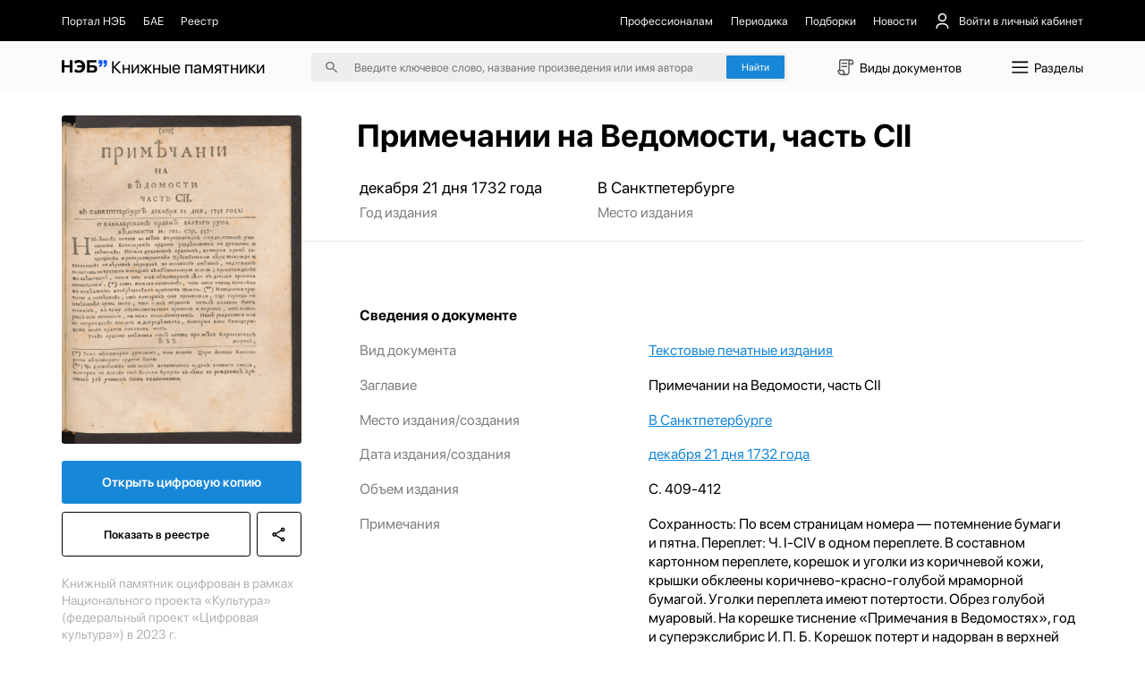

--- FILE ---
content_type: text/html;charset=utf-8
request_url: https://kp.rusneb.ru/item/material/primechanii-na-vedomosti-chast-sii
body_size: 24879
content:
<!DOCTYPE html>
<html >
<head><meta charset="utf-8">
<meta name="viewport" content="width=device-width, initial-scale=1">
<title>Примечании на Ведомости, часть СII | НЭБ Книжные памятники</title>
<meta name="og:locale" content="ru_RU">
<meta name="og:site_name" content="Книжные памятники — собрание ценных изданий | НЭБ">
<meta name="og:title" content="Проект НЭБ «Книжные памятники» — собрание редких и ценных документов, хранящихся в фондах России">
<meta name="og:description" content="Десятки тысяч книг, рукописей, карт, гравюр, плакатов, нотных изданий, журналов и т.д. ✔ Цифровые копии высокого качества ✔ Читать бесплатно ✔ Обновляемый архив.">
<meta name="twitter:card" content="summary">
<meta name="twitter:description" content="Десятки тысяч книг, рукописей, карт, гравюр, плакатов, нотных изданий, журналов и т.д. ✔ Цифровые копии высокого качества ✔ Читать бесплатно ✔ Обновляемый архив.">
<meta name="twitter:title" content="Проект НЭБ «Книжные памятники» — собрание редких и ценных документов, хранящихся в фондах России">
<meta name="proculture-verification" content="7bd2d5f8a8f2ac7652dcc7194b88fbe6">
<meta name="yandex-verification" content="4ece2b41f0bcae04">
<script src="/js/jquery-3.7.1.min.js"></script>
<script src="/carousel/owl.carousel.min.js"></script>
<script src="/js/ya-metrika.js"></script>
<script src="/js/culturaltraking.js"></script>
<meta name="description" content="Примечании на Ведомости, часть СII – undefined ➤ Смотреть изобразительный материал онлайн на проекте «Книжные памятники» от НЭБ.">
<meta name="og:image" content="https://kp.rusneb.ru/attachments/attachment/preview/652/668/e34/652668e347a274003d2dc6dc-preview.jpg">
<meta name="twitter:image" content="https://kp.rusneb.ru/attachments/attachment/preview/652/668/e34/652668e347a274003d2dc6dc-preview.jpg">
<meta name="og:type" content="article">
<meta name="article:section" content="Культура">
<meta name="og:url" content="/item/material/primechanii-na-vedomosti-chast-sii">
<style>section[data-v-701d94bd]{align-items:flex-start;background:#fff;border-radius:.25rem;box-shadow:0 .5rem 1.5rem 0 rgba(0,0,0,.08);display:flex;flex-direction:column;height:auto;justify-content:flex-start;left:0;position:absolute;top:3rem;width:100%;z-index:10}section>.backdrop[data-v-701d94bd]{background-color:transparent;border:none;height:100vh;left:0;padding:0;position:fixed;top:0;width:100vw;z-index:-1}section>div[data-v-701d94bd]{align-items:flex-start;border-bottom:1px solid #eee;display:flex;flex-direction:column;gap:1.125rem;justify-content:flex-start;padding:1.125rem 0;width:100%}section>div p[data-v-701d94bd],section>div span[data-v-701d94bd]{-webkit-line-clamp:1;-webkit-box-orient:vertical;display:-webkit-box;overflow:hidden;transition:.35s}section>div p[data-v-701d94bd]{font-size:1rem;line-height:1.5rem}section>div span[data-v-701d94bd]{color:grey;font-size:.875rem;line-height:1}section>div>a[data-v-701d94bd]{align-items:center;display:flex;flex-direction:row;justify-content:flex-start;padding:.25rem 1.125rem;transition:.35s;width:100%}section>div>a>img[data-v-701d94bd]{border-radius:.15rem;box-shadow:0 .562rem 1.062rem rgba(78,75,81,.28);height:2.75rem;margin-right:.875rem;-o-object-fit:cover;object-fit:cover;-o-object-position:center;object-position:center;width:2rem}section>div>a>p[data-v-701d94bd]{width:55%}section>div>a>span[data-v-701d94bd]{margin-left:auto;width:30%}section>div>a[data-v-701d94bd]:hover{background-color:#1787d8}section>div>a:hover>p[data-v-701d94bd],section>div>a:hover>span[data-v-701d94bd]{color:#fff}section>div.authors>a>p[data-v-701d94bd]{margin-left:2.875rem}section>div.authors>a>span[data-v-701d94bd]{width:auto}section>div .results__link[data-v-701d94bd]{padding:1rem 4rem}section>div .results__link:hover>p[data-v-701d94bd]{opacity:.5}section>div .results__link>p[data-v-701d94bd]{color:#1787d8}section>div.recent>a>img[data-v-701d94bd]{box-shadow:none;height:1.5rem;-o-object-fit:contain;object-fit:contain;opacity:.25;width:2rem}section>div.recent>a>button[data-v-701d94bd]{background:none;border:none;color:#fff;font-size:1rem;margin-left:auto}section>div.recent>a:not(:first-of-type)>img[data-v-701d94bd]{opacity:0}@media screen and (max-width:480px){section>div p[data-v-701d94bd]{font-size:1.25rem;line-height:1.75rem}section>div span[data-v-701d94bd]{font-size:1.25rem;line-height:1.25rem}section>div>a[data-v-701d94bd]{flex-wrap:wrap}section>div>a>img[data-v-701d94bd]{height:4.5rem;margin-right:1rem;width:3rem}section>div>a>p[data-v-701d94bd]{width:calc(100% - 4rem)}section>div>a>span[data-v-701d94bd]{padding-left:4rem;width:100%}}</style>
<style>.categories__wrapper[data-v-d75efce4]{align-items:flex-start;background:#fff;box-shadow:0 1.25rem 5rem 0 rgba(0,0,0,.078);display:flex;flex-direction:column;justify-content:flex-start;padding:2.5rem 5.375rem 2.5rem 1rem;position:absolute;top:4.7rem;z-index:100}.categories__wrapper>a[data-v-d75efce4]{border-radius:4px;font-size:1.25rem;line-height:1.5rem;padding:.5rem .75rem;transition:.35s;width:100%}.categories__wrapper>a>img[data-v-d75efce4]{display:none}.categories__wrapper>a[data-v-d75efce4]:hover{background:#eee}.categories__wrapper>h3[data-v-d75efce4]{display:none}@media screen and (max-width:991px){.categories__wrapper[data-v-d75efce4]{right:0;top:5.5rem}}@media screen and (max-width:480px){.categories__wrapper[data-v-d75efce4]{height:100vh;left:0;padding:7.15rem 1.42rem 1.42rem;position:fixed;right:auto;top:0;width:100%;z-index:-1}.categories__wrapper>a[data-v-d75efce4]{align-items:center;display:flex;flex-direction:row;font-size:1.42rem;justify-content:space-between;line-height:2.14rem;margin-bottom:2.5rem;padding:0}.categories__wrapper>a>img[data-v-d75efce4]{display:block;height:2.14rem;transform:rotate(-90deg);width:2.14rem}.categories__wrapper>h3[data-v-d75efce4]{display:flex;font-size:1.78rem;line-height:1.78rem;margin-bottom:2.14rem}}</style>
<style>button[data-v-d8a9ffcc]{align-items:center;background:none;border:none;display:flex;flex-direction:row;font-size:1.221rem;justify-content:space-between;line-height:1.832rem;margin-bottom:1.221rem;padding:.61rem 0;text-align:left}button>img[data-v-d8a9ffcc]{height:1.832rem;-o-object-fit:contain;object-fit:contain;-o-object-position:center;object-position:center;transition:.35s;width:1.832rem}button.isOpen[data-v-d8a9ffcc]{margin-bottom:.305rem}button.isOpen>img[data-v-d8a9ffcc]{transform:rotate(180deg)}.collapse[data-v-d8a9ffcc]{align-items:flex-start;display:flex;flex-direction:column;justify-content:flex-start;width:100%}.collapse>a[data-v-d8a9ffcc]{margin-bottom:.61rem;width:100%}.collapse>a[data-v-d8a9ffcc]:last-of-type{margin-bottom:1.221rem}@media screen and (max-width:480px){button[data-v-d8a9ffcc]{font-size:1.428rem;line-height:2.142rem;margin-bottom:1.428rem;padding:.714rem 0}button>img[data-v-d8a9ffcc]{height:2.142rem;width:2.142rem}button.isOpen[data-v-d8a9ffcc]{margin-bottom:.357rem}}.collapse>a[data-v-d8a9ffcc]{margin-bottom:.714rem}.collapse>a[data-v-d8a9ffcc]:last-of-type{margin-bottom:1.428rem}</style>
<style>.root[data-v-fd70ffb6]{position:absolute;width:100%;z-index:100}.menu[data-v-fd70ffb6]{background-color:#fff;border:1px solid #d9d9d9;box-shadow:0 20px 80px 0 rgba(0,0,0,.08);flex-direction:row;height:37.8rem}.menu[data-v-fd70ffb6],.menu>aside[data-v-fd70ffb6]{align-items:flex-start;display:flex;justify-content:flex-start}.menu>aside[data-v-fd70ffb6]{border-right:1px solid #d9d9d9;flex-direction:column;height:100%;overflow-y:auto;padding:2.5rem 1rem 2.5rem 0;width:22.06rem}.menu>aside>a[data-v-fd70ffb6],.menu>aside>button[data-v-fd70ffb6]{align-items:center;background:none;border:none;border-radius:.25rem;display:flex;flex-direction:row;flex-shrink:0;justify-content:flex-start;margin-bottom:.5rem;overflow:hidden;padding:.5rem .75rem;position:relative;text-align:left;transition:.35s;width:100%}.menu>aside>a>span[data-v-fd70ffb6],.menu>aside>button>span[data-v-fd70ffb6]{font-size:1.25rem;line-height:1.5rem;overflow:hidden;text-overflow:ellipsis;white-space:nowrap;width:90%}.menu>aside>a[data-v-fd70ffb6]:before,.menu>aside>button[data-v-fd70ffb6]:before{background-color:#1787d8;content:"";height:1.5rem;left:-.75rem;margin-right:.625rem;opacity:0;position:absolute;top:50%;transform:translateY(-50%);transition:.35s;width:3px}.menu>aside>a[data-v-fd70ffb6]:last-of-type,.menu>aside>button[data-v-fd70ffb6]:last-of-type{margin-bottom:0}.menu>aside>a[data-v-fd70ffb6]:hover,.menu>aside>button[data-v-fd70ffb6]:hover{background-color:#efefef}.menu>aside>a.active[data-v-fd70ffb6],.menu>aside>button.active[data-v-fd70ffb6]{background-color:#efefef;padding-left:1.5rem}.menu>aside>a.active[data-v-fd70ffb6]:before,.menu>aside>button.active[data-v-fd70ffb6]:before{left:.75rem;opacity:1}.menu>section[data-v-fd70ffb6]{align-items:flex-start;display:flex;flex-direction:row;flex-wrap:wrap;justify-content:flex-start;max-height:100%;overflow-y:auto;padding:2.25rem 4.5rem;width:70%}.menu>section>h4[data-v-fd70ffb6]{font-size:1.5rem;line-height:2rem;margin-bottom:1.25rem;width:100%}.menu>section>a[data-v-fd70ffb6]{margin-bottom:1.5rem;margin-right:1.5rem}.menu>section>a[data-v-fd70ffb6]>article{width:22.56rem}@media screen and (max-width:991px){.root[data-v-fd70ffb6]{left:0;position:fixed;top:0}.menu[data-v-fd70ffb6]{display:none}.mobile[data-v-fd70ffb6]{background-color:#fff;display:flex!important;flex-direction:column;height:100vh;overflow-x:hidden;overflow-y:auto;padding-top:5.343rem;width:100%}.mobile>h4[data-v-fd70ffb6]{font-size:1.526rem;line-height:1.526rem}.mobile>h4[data-v-fd70ffb6]:first-of-type{margin-bottom:1.526rem;margin-top:2.442rem}.mobile>h4[data-v-fd70ffb6]:last-of-type{margin-bottom:.61rem}.mobile>a[data-v-fd70ffb6]{align-items:center;display:flex;flex-direction:row;font-size:1.221rem;justify-content:flex-start;line-height:1.832rem;margin-bottom:1.221rem}.mobile>a>img[data-v-fd70ffb6]{height:1.832rem;margin-right:.763rem;width:1.832rem}.mobile>a:not(:first-of-type)>img[data-v-fd70ffb6]{filter:invert(1)}.mobile>a[data-v-fd70ffb6]:last-of-type{margin-bottom:1.832rem}.mobile>.separator[data-v-fd70ffb6]{background-color:#000;flex-shrink:0;height:1px;margin-bottom:1.221rem;margin-left:-1.22rem;opacity:.1;width:100vw}.mobile>.separator[data-v-fd70ffb6]:last-of-type{margin-bottom:1.832rem}}@media screen and (max-width:480px){.mobile[data-v-fd70ffb6]{display:flex!important;padding-top:4.285rem}.mobile>h4[data-v-fd70ffb6]{font-size:1.785rem;line-height:1.785rem}.mobile>h4[data-v-fd70ffb6]:first-of-type{margin-bottom:1.785rem;margin-top:2.857rem}.mobile>h4[data-v-fd70ffb6]:last-of-type{margin-bottom:.714rem}.mobile>a[data-v-fd70ffb6]{font-size:1.428rem;line-height:2.142rem;margin-bottom:1.428rem}.mobile>a>img[data-v-fd70ffb6]{height:2.142rem;margin-right:.892rem;width:2.142rem}.mobile>a[data-v-fd70ffb6]:last-of-type{margin-bottom:2.142rem}.mobile>.separator[data-v-fd70ffb6]{margin-bottom:1.428rem;margin-left:-1.428rem}.mobile>.separator[data-v-fd70ffb6]:last-of-type{margin-bottom:2.142rem}}</style>
<style>.backdrop[data-v-83d38daa]{background-color:transparent;height:100vh;left:0;position:fixed;top:0;width:100vw;z-index:-1}header[data-v-83d38daa]{position:relative;width:100%}header>nav[data-v-83d38daa]{background-color:#000;padding-bottom:1.06rem;padding-top:1.06rem;position:relative;z-index:120}header>nav>.main__container[data-v-83d38daa]{align-items:center;display:flex;flex-direction:row;justify-content:space-between}header>nav>.main__container *[data-v-83d38daa]{color:#eee}header>nav>.main__container a[data-v-83d38daa],header>nav>.main__container button[data-v-83d38daa]{align-items:center;background:none;border:none;display:flex;flex-direction:row;font-size:1rem;justify-content:flex-start;transition:.35s}header>nav>.main__container a img[data-v-83d38daa],header>nav>.main__container button img[data-v-83d38daa]{height:1.5rem;margin-right:.687rem;-o-object-fit:contain;object-fit:contain;-o-object-position:center;object-position:center;width:1.5rem}header>nav>.main__container a[data-v-83d38daa]:hover,header>nav>.main__container button[data-v-83d38daa]:hover{color:#fff}header>nav>.main__container button[data-v-83d38daa]{margin-left:1.5rem;position:relative}header>nav>.main__container button>span[data-v-83d38daa]{align-items:center;display:flex;flex-direction:row;justify-content:center}header>nav>.main__container button img[data-v-83d38daa]:nth-of-type(2n){height:1.125rem;margin-left:.562rem;margin-right:0;transform:rotate(90deg);transition:.35s;width:1.125rem}header>nav>.main__container button img:nth-of-type(2n).open[data-v-83d38daa]{transform:rotate(-90deg)}header>nav>.main__container button>.menu[data-v-83d38daa]{align-items:flex-start;background:#1b1b1b;border-radius:.25rem;display:flex;flex-direction:column;gap:1rem;justify-content:flex-start;padding:1rem;position:absolute;right:0;top:3.5rem;width:11.87rem}header>nav>.main__container button>.menu button[data-v-83d38daa],header>nav>.main__container button>.menu>a[data-v-83d38daa]{align-items:center;display:flex;flex-direction:row;font-size:1rem;justify-content:flex-start;line-height:1.5rem;margin-left:0}header>nav>.main__container button>.menu button>img[data-v-83d38daa],header>nav>.main__container button>.menu>a>img[data-v-83d38daa]{height:1.5rem;margin-right:.625rem;-o-object-fit:contain;object-fit:contain;-o-object-position:center;object-position:center;width:1.5rem}header>nav>.main__container button>.menu>hr[data-v-83d38daa]{opacity:.15;width:100%}header>nav>.main__container>section[data-v-83d38daa]{align-items:center;display:flex;flex-direction:row;justify-content:flex-start}header>nav>.main__container>section:first-of-type>a[data-v-83d38daa]{margin-right:1.5rem}header>nav>.main__container>section:first-of-type>a:first-of-type>img[data-v-83d38daa]{height:1.875rem;width:1.875rem}header>nav>.main__container>section[data-v-83d38daa]:last-of-type{justify-content:flex-end}header>nav>.main__container>section:last-of-type>a[data-v-83d38daa]{margin-left:1.5rem}header>section[data-v-83d38daa]{background-color:#fbfbfb;padding-bottom:1rem;padding-top:1rem;position:relative;z-index:110}header>section>.main__container[data-v-83d38daa]{align-items:center;display:flex;flex-direction:row;justify-content:space-between}header>section>.main__container>a[data-v-83d38daa]{font-size:1.5rem;font-weight:700}header>section>.main__container>a>.logo[data-v-83d38daa]{width:4rem}header>section>.main__container>a>span[data-v-83d38daa]{font-weight:400}header>section>.main__container>form[data-v-83d38daa]{align-items:center;background-color:#eee;border-radius:.25rem;display:flex;flex-direction:row;justify-content:center;padding:.25rem .25rem .25rem 1.25rem;position:relative}header>section>.main__container>form>img[data-v-83d38daa]{height:1rem;-o-object-fit:contain;object-fit:contain;-o-object-position:center;object-position:center;width:1rem}header>section>.main__container>form>input[data-v-83d38daa]{background:none;border:none;font-size:1rem;line-height:1.5rem;margin:0 1.5rem;outline:none;position:relative;width:31rem;z-index:15}header>section>.main__container>form>input[data-v-83d38daa]::-moz-placeholder{color:rgba(0,0,0,.5)}header>section>.main__container>form>input[data-v-83d38daa]::placeholder{color:rgba(0,0,0,.5)}header>section>.main__container>form>.accent__button[data-v-83d38daa]{position:relative;z-index:15}header>section>.main__container button[data-v-83d38daa]:not(.accent__button){align-items:center;background:none;border:none;display:flex;flex-direction:row;font-size:1.125rem;justify-content:flex-start;line-height:1.5rem}header>section>.main__container button:not(.accent__button)>img[data-v-83d38daa]{height:2rem;margin-right:.25rem;-o-object-fit:contain;object-fit:contain;-o-object-position:center;object-position:center;width:2rem}header>section>.main__container>input[data-v-83d38daa]{background-color:#eee;border:none;border-radius:.25rem;padding:.25rem .25rem .25rem 1.25rem}@media screen and (max-width:991px){header>nav[data-v-83d38daa]{display:none}header>section[data-v-83d38daa]{padding-bottom:1.221rem;padding-top:1.221rem}header>section>.main__container>a[data-v-83d38daa]{font-size:1.832rem}header>section>.main__container>a>span[data-v-83d38daa],header>section>.main__container>form>img[data-v-83d38daa]{display:none}header>section>.main__container>form>input[data-v-83d38daa]{font-size:1.221rem;line-height:1.832rem;margin-left:0}header>section>.main__container button>img[data-v-83d38daa]{height:2.2rem;width:2.2rem}header>section>.main__container button>span[data-v-83d38daa]{display:none}}@media screen and (max-width:480px){header>section[data-v-83d38daa]{padding-bottom:.714rem;padding-top:.714rem}header>section>.main__container[data-v-83d38daa]{flex-wrap:wrap;justify-content:flex-end}header>section>.main__container>a[data-v-83d38daa]{align-items:center;display:flex;flex-direction:row;font-size:2.142rem;justify-content:flex-start;line-height:2.857rem;margin-right:auto}header>section>.main__container>a>span[data-v-83d38daa]{display:block;font-size:.892rem;line-height:.892rem;margin-left:.357rem;width:4.464rem}header>section>.main__container>form[data-v-83d38daa]{display:none}header>section>.main__container>form.active[data-v-83d38daa]{display:flex;margin-top:2rem;order:5;width:100%}header>section>.main__container button[data-v-83d38daa]{display:flex!important}header>section>.main__container button>img[data-v-83d38daa]{height:2.857rem;width:2.857rem}}</style>
<style>button[data-v-8d238c58]{align-items:center;background:none;border:none;color:#fff;display:flex;flex-direction:row;font-size:.875rem;justify-content:flex-start;line-height:1.5rem;margin-bottom:.375rem;text-align:left;width:15rem}button>img[data-v-8d238c58]{height:.75rem;margin-left:.75rem;-o-object-fit:contain;object-fit:contain;-o-object-position:center;object-position:center;transform:rotate(90deg);transition:.35s;width:.75rem}button>img.isOpen[data-v-8d238c58]{transform:rotate(-90deg)}.collapse[data-v-8d238c58]{display:flex;flex-direction:column;width:15rem}.collapse>a[data-v-8d238c58]{color:#fff;font-size:.875rem;line-height:1.5rem;margin-bottom:.375rem;opacity:.5;transition:.35s}.collapse>a[data-v-8d238c58]:hover{opacity:.3}@media screen and (max-width:991px){button[data-v-8d238c58]{font-size:1.221rem;line-height:1.526rem;margin-bottom:.916rem;width:80%}button>img[data-v-8d238c58]{height:1.221rem;margin-left:1.221rem;width:1.221rem}.collapse[data-v-8d238c58]{width:80%}.collapse>a[data-v-8d238c58]{font-size:1.221rem;line-height:1.526rem;margin-bottom:.916rem}}@media screen and (max-width:480px){button[data-v-8d238c58]{font-size:1.25rem;line-height:1.785rem;margin-bottom:.892rem;width:100%}.collapse[data-v-8d238c58]{width:80%}.collapse>a[data-v-8d238c58]{font-size:1.25rem;line-height:1.785rem;margin-bottom:.892rem}}</style>
<style>footer[data-v-c593edf9]{background-color:#000;margin-top:auto;padding-bottom:2.187rem;padding-top:2rem;width:100%}footer *[data-v-c593edf9]{color:#fff}footer .logo[data-v-c593edf9]{width:5rem}footer .logo-small[data-v-c593edf9]{width:4rem}footer>section[data-v-c593edf9]{flex-direction:row;justify-content:space-between}footer>section[data-v-c593edf9],footer>section>.col[data-v-c593edf9]{align-items:flex-start;display:flex}footer>section>.col[data-v-c593edf9]{flex-direction:column;justify-content:flex-start}footer>section>.col p[data-v-c593edf9]{font-size:.875rem;line-height:1.25rem;margin-bottom:.875rem;opacity:.5}footer>section>.col a[data-v-c593edf9]{font-size:.875rem;line-height:1.25rem;margin-bottom:.625rem;transition:.35s}footer>section>.col a[data-v-c593edf9]:first-of-type{margin-top:2.3rem}footer>section>.col a[data-v-c593edf9]:last-of-type{margin-bottom:0}footer>section>.col a[data-v-c593edf9]:hover{opacity:.5}footer>section>.col p+a[data-v-c593edf9]{margin-top:0!important}footer>section>.col[data-v-c593edf9]:first-of-type{width:7.187rem}footer>section>.col:first-of-type>a[data-v-c593edf9]{font-size:1.5rem;line-height:1.75rem}footer>section>.col:first-of-type>a>span[data-v-c593edf9]{font-weight:700}footer>section>.col:nth-of-type(2) a[data-v-c593edf9]{font-size:.8rem;line-height:1.4rem}footer>section>.col:nth-of-type(2) a[data-v-c593edf9]:first-of-type{margin-top:1.8rem}footer>section>.col.withPadding[data-v-c593edf9]{padding-top:2.2rem}@media screen and (max-width:991px){footer[data-v-c593edf9]{padding-bottom:2.748rem;padding-top:2.748rem}footer>section[data-v-c593edf9]{flex-wrap:wrap}footer>section>.col[data-v-c593edf9]{margin-bottom:4.885rem;width:50%}footer>section>.col p[data-v-c593edf9]{margin-bottom:1.221rem}footer>section>.col a[data-v-c593edf9],footer>section>.col p[data-v-c593edf9]{font-size:1.221rem;line-height:1.526rem}footer>section>.col[data-v-c593edf9]:first-of-type{width:25%}footer>section>.col:first-of-type a[data-v-c593edf9]{font-size:2.29rem;line-height:2.5rem;margin-top:2.6rem}footer>section>.col[data-v-c593edf9]:nth-of-type(2){width:25%}footer>section>.col:nth-of-type(2) .logo-small[data-v-c593edf9]{width:4.5rem}footer>section>.col:nth-of-type(2) a[data-v-c593edf9]{font-size:1.3rem;line-height:2.1rem}footer>section>.col:nth-of-type(2) a[data-v-c593edf9]:first-of-type{margin-top:3rem}footer>section>.col.withPadding[data-v-c593edf9]{padding-top:2.75rem}}@media screen and (max-width:480px){footer[data-v-c593edf9]{padding-bottom:2.142rem;padding-top:2.142rem}footer>section>.col[data-v-c593edf9]{margin-bottom:0;width:100%}footer>section>.col p[data-v-c593edf9]{font-size:1.25rem;line-height:1.785rem;margin-bottom:1.071rem}footer>section>.col a[data-v-c593edf9]{font-size:1.25rem;line-height:1.785rem;margin-bottom:.892rem}footer>section>.col[data-v-c593edf9]:first-of-type{width:50%}footer>section>.col:first-of-type a[data-v-c593edf9]{font-size:2.321rem;line-height:122%;margin-top:.714rem}footer>section>.col[data-v-c593edf9]:nth-of-type(2){width:50%}footer>section>.col:nth-of-type(2) .logo-small[data-v-c593edf9]{width:3.5rem}footer>section>.col:nth-of-type(2) a[data-v-c593edf9]{font-size:1.2rem;line-height:1.7rem}footer>section>.col:nth-of-type(2) a[data-v-c593edf9]:first-of-type{margin-left:1.7rem;margin-top:.6rem}footer>section>.col[data-v-c593edf9]:nth-of-type(3){margin-bottom:1.428rem}footer>section>.col[data-v-c593edf9]:last-of-type{margin-bottom:0}footer>section>.col.withPadding[data-v-c593edf9]{padding-top:0}}</style>
<style>.lds-ripple[data-v-87a2a592]{display:inline-block;height:5.555rem;position:relative;width:5.555rem}.lds-ripple div[data-v-87a2a592]{animation:lds-ripple-87a2a592 1s cubic-bezier(0,.2,.8,1) infinite;border:.277rem solid #1787d8;border-radius:50%;opacity:1;position:absolute}.lds-ripple div[data-v-87a2a592]:nth-child(2){animation-delay:-.5s}@keyframes lds-ripple-87a2a592{0%{height:0;left:2.5rem;opacity:0;top:2.5rem;width:0}4.9%{height:0;left:2.5rem;opacity:0;top:2.5rem;width:0}5%{height:0;left:2.5rem;opacity:1;top:2.5rem;width:0}to{height:5rem;left:0;opacity:0;top:0;width:5rem}}</style>
<style>.layout__wrapper[data-v-37964924]{align-items:flex-start;display:flex;flex-direction:column;justify-content:flex-start;min-height:100vh}.layout__wrapper .loader[data-v-37964924]{align-items:center;background-color:#fff;display:flex;flex-direction:column;height:100vh;justify-content:center;left:0;position:fixed;top:0;width:100vw;z-index:1000}@media screen and (max-width:991px){.layout__wrapper[data-v-37964924]{overflow-x:hidden}}</style>
<style>.img__wrapper[data-v-67223693]{height:28.99rem;padding-bottom:4rem;padding-top:2rem;position:relative;width:100%}.img__wrapper[data-v-67223693]:before{background:linear-gradient(180.46deg,rgba(0,0,0,.15) 59.09%,rgba(0,0,0,.5) 98.98%);content:"";height:100%;left:0;position:absolute;top:0;width:100%;z-index:-5}.img__wrapper *[data-v-67223693]{color:#fff}.img__wrapper>img[data-v-67223693]{height:100%;left:0;-o-object-fit:cover;object-fit:cover;-o-object-position:center;object-position:center;position:absolute;top:0;width:100%;z-index:-10}.img__wrapper>.main__container[data-v-67223693]{align-items:flex-start;display:flex;flex-direction:column;height:100%;justify-content:flex-start}.img__wrapper>.main__container>h1[data-v-67223693]{font-size:2.75rem;line-height:3.5rem;margin-bottom:.5rem;margin-top:auto;padding-left:26.75rem}.img__wrapper>.main__container>p[data-v-67223693]{font-size:1.125rem;line-height:1.5rem;padding-left:26.75rem}.img__wrapper.without[data-v-67223693]{height:auto;padding-bottom:0}.img__wrapper.without[data-v-67223693]:before{display:none}.img__wrapper.without>.main__container>h1[data-v-67223693]{padding-left:25.8rem}.img__wrapper.without *[data-v-67223693]{color:#000}@media screen and (max-width:991px){.img__wrapper>.main__container>h1[data-v-67223693],.img__wrapper>.main__container>p[data-v-67223693]{padding-left:24rem!important}}@media screen and (max-width:480px){.img__wrapper[data-v-67223693]{height:auto;padding-bottom:2.142rem;padding-top:2.142rem}.img__wrapper[data-v-67223693]:before{content:none}.img__wrapper>img[data-v-67223693]{display:none}.img__wrapper *[data-v-67223693]{color:#000}.img__wrapper[data-v-67223693] *{color:#000}.img__wrapper>.main__container>.breadcrumbs__wrapper[data-v-67223693]{display:none}.img__wrapper>.main__container>h1[data-v-67223693],.img__wrapper>.main__container>p[data-v-67223693]{padding-left:0!important}.img__wrapper>.main__container>h1[data-v-67223693]{font-size:2.142rem;line-height:2.857rem;margin-bottom:.714rem}.img__wrapper>.main__container>p[data-v-67223693]{font-size:1.428rem;line-height:2.142rem;opacity:.5}}</style>
<style>section[data-v-93eec419]{align-items:flex-start;display:flex;flex-direction:row;flex-shrink:0;flex-wrap:wrap;justify-content:space-between;position:absolute;top:0;width:20.93rem;z-index:1}section>img[data-v-93eec419]{border-radius:.25rem;margin-top:-12rem;-o-object-fit:contain;object-fit:contain;-o-object-position:center;object-position:center;width:100%}section>.accent__button[data-v-93eec419]{border-radius:.25rem;font-size:1.125rem;margin-bottom:.75rem;margin-top:1.5rem;text-align:center;width:100%}section .border__button[data-v-93eec419],section>.accent__button[data-v-93eec419]{font-weight:600;line-height:1.5rem;padding:1.125rem}section .border__button[data-v-93eec419]{align-items:center;background:none;background:#fff;border:1px solid #000;border-radius:.25rem;display:flex;flex-direction:column;justify-content:center;margin-bottom:1.5rem;transition:.35s}section .border__button>img[data-v-93eec419]{height:1.5rem;-o-object-fit:contain;object-fit:contain;-o-object-position:center;object-position:center;transition:.35s;width:1.5rem}section .border__button[data-v-93eec419]:hover{background-color:#000;color:#fff}section .border__button:hover>img[data-v-93eec419]{filter:invert(1)}section a.border__button[data-v-93eec419]{flex:1}section button[data-v-93eec419]{margin-left:.5rem}section>p[data-v-93eec419]{font-size:1.125rem;line-height:1.5rem;opacity:.3}section.without__background[data-v-93eec419]{top:2rem}section.without__background>img[data-v-93eec419]{margin-top:0}@media screen and (max-width:480px){section[data-v-93eec419]{margin-top:0;position:relative;width:100%}section>img[data-v-93eec419]{border-radius:.357rem;margin-bottom:1.428rem;margin-top:0}section>.accent__button[data-v-93eec419]{margin-bottom:.714rem}section .border__button[data-v-93eec419],section>.accent__button[data-v-93eec419]{border-radius:.357rem;font-size:1.428rem;line-height:2.142rem;padding:1.071rem}section .border__button>img[data-v-93eec419]{height:2.142rem;width:2.142rem}section>p[data-v-93eec419]{font-size:1.25rem;line-height:1.785rem}}</style>
<style>.wrapper[data-v-59298887]{align-items:flex-start;display:flex;flex-direction:column;justify-content:flex-start;padding-top:3rem}.wrapper[data-v-59298887],.wrapper>section[data-v-59298887]{width:100%}.wrapper>section[data-v-59298887]:first-of-type{align-items:flex-start;border-bottom:1px solid rgba(0,0,0,.1);display:flex;flex-direction:row;justify-content:flex-start;margin-bottom:2.222rem;padding-bottom:1.666rem;padding-left:26rem}.wrapper>section:first-of-type>article[data-v-59298887]{align-items:flex-start;display:flex;flex-direction:column;justify-content:flex-start;margin-right:4.861rem}.wrapper>section:first-of-type>article>a[data-v-59298887],.wrapper>section:first-of-type>article>p[data-v-59298887],.wrapper>section:first-of-type>article>time[data-v-59298887]{font-size:1.388rem;line-height:1.666rem;margin-bottom:.555rem}.wrapper>section:first-of-type>article>span[data-v-59298887]{font-size:1.25rem;line-height:1.666rem;opacity:.5;white-space:nowrap}.wrapper>section[data-v-59298887]:nth-of-type(2){margin-bottom:2.222rem}.wrapper>section:nth-of-type(2)>button[data-v-59298887]{background:none;border:none;color:#1787d8;font-size:1.125rem;line-height:1.25rem;margin-left:26rem}.wrapper>section[data-v-59298887]:nth-of-type(3){align-items:flex-start;display:flex;flex-direction:column;justify-content:flex-start;margin-bottom:2.222rem;padding-left:26rem}.wrapper>section:nth-of-type(3)>h4[data-v-59298887]{font-size:1.25rem;line-height:1.666rem;margin-bottom:1.388rem}.wrapper>section:nth-of-type(3)>article[data-v-59298887]{align-items:flex-start;display:flex;flex-direction:row;justify-content:flex-start;margin-bottom:1.388rem;width:100%}.wrapper>section:nth-of-type(3)>article>a[data-v-59298887],.wrapper>section:nth-of-type(3)>article>p[data-v-59298887],.wrapper>section:nth-of-type(3)>article>span[data-v-59298887]{font-size:1.25rem;line-height:1.666rem}.wrapper>section:nth-of-type(3)>article>a[data-v-59298887]{color:#1787d8;text-decoration:underline;width:60%}.wrapper>section:nth-of-type(3)>article>span[data-v-59298887]{opacity:.5;width:40%}.wrapper>section:nth-of-type(3)>article>p[data-v-59298887]{width:60%}.wrapper>section:nth-of-type(3)>article[data-v-59298887]:last-of-type{margin-bottom:0}.wrapper>section[data-v-59298887]:last-of-type{padding-left:26rem}.wrapper>section:last-of-type>h4[data-v-59298887]{font-size:1.25rem;line-height:1.666rem;margin-bottom:1.388rem}.wrapper>section:last-of-type>article[data-v-59298887]{align-items:flex-start;display:flex;flex-direction:row;justify-content:flex-start;margin-bottom:1.388rem;width:100%}.wrapper>section:last-of-type>article>a[data-v-59298887],.wrapper>section:last-of-type>article>p[data-v-59298887],.wrapper>section:last-of-type>article>span[data-v-59298887]{font-size:1.25rem;line-height:1.666rem}.wrapper>section:last-of-type>article>.links[data-v-59298887]{display:flex;flex-direction:column}.wrapper>section:last-of-type>article>.links>a[data-v-59298887]{color:#1787d8;font-size:1.25rem;line-height:1.666rem;margin-bottom:1.4rem;text-decoration:underline}.wrapper>section:last-of-type>article>.links>a[data-v-59298887]:last-of-type{margin-bottom:0}.wrapper>section:last-of-type>article>span[data-v-59298887]{opacity:.5;width:40%}.wrapper>section:last-of-type>article>p[data-v-59298887]{width:60%}.wrapper>section:last-of-type>article[data-v-59298887]:last-of-type{margin-bottom:0}.wrapper[data-v-59298887] .constructor__content .block_wrapper>*{padding-left:26rem;width:100%}.wrapper[data-v-59298887] .constructor__content .block_wrapper.full-size-image>*,.wrapper[data-v-59298887] .constructor__content .block_wrapper.full-width>*{padding-left:0!important}.wrapper.without__background[data-v-59298887]{padding-top:1.5rem}@media screen and (max-width:991px){.wrapper[data-v-59298887]{padding-left:2rem;padding-right:2rem;width:100%}.wrapper>section[data-v-59298887]:first-of-type{flex-wrap:wrap;gap:2rem;padding-left:22rem}.wrapper>section:first-of-type>article[data-v-59298887]{margin-bottom:0;margin-right:0}.wrapper>section:nth-of-type(2)>button[data-v-59298887]{margin-left:22rem}.wrapper>section[data-v-59298887]:last-of-type,.wrapper>section[data-v-59298887]:nth-of-type(3){padding-left:22rem}.wrapper[data-v-59298887] .constructor__content .block_wrapper>*{padding-left:22rem}.wrapper[data-v-59298887] .constructor__content .block_wrapper.full-width>*{padding-left:0!important}}@media screen and (max-width:480px){.wrapper[data-v-59298887]{padding-left:0;padding-right:0}.wrapper>section[data-v-59298887]:first-of-type{gap:1.428rem;padding-left:0}.wrapper>section:first-of-type>article[data-v-59298887]{flex-direction:row-reverse;justify-content:space-between;width:100%}.wrapper>section:first-of-type>article>a[data-v-59298887],.wrapper>section:first-of-type>article>p[data-v-59298887],.wrapper>section:first-of-type>article>time[data-v-59298887]{font-size:1.25rem;line-height:1.785rem;white-space:inherit;width:49%}.wrapper>section:first-of-type>article>span[data-v-59298887]{font-size:1.25rem;line-height:1.785rem;width:49%}.wrapper>section:nth-of-type(2)>button[data-v-59298887]{margin-left:0}.wrapper>section[data-v-59298887]:nth-of-type(3){padding-left:0}.wrapper>section:nth-of-type(3)>h4[data-v-59298887]{font-size:1.607rem;line-height:2.142rem;margin-bottom:1.071rem}.wrapper>section:nth-of-type(3)>article[data-v-59298887]{justify-content:space-between;margin-bottom:1.428rem}.wrapper>section:nth-of-type(3)>article>a[data-v-59298887],.wrapper>section:nth-of-type(3)>article>p[data-v-59298887],.wrapper>section:nth-of-type(3)>article>span[data-v-59298887]{font-size:1.25rem;line-height:1.785rem;width:49%}.wrapper>section:nth-of-type(3)>article>span[data-v-59298887]{padding-right:1rem}.wrapper>section[data-v-59298887]:last-of-type{padding-left:0}.wrapper>section:last-of-type>h4[data-v-59298887]{font-size:1.607rem;line-height:2.142rem;margin-bottom:1.071rem}.wrapper>section:last-of-type>article[data-v-59298887]{margin-bottom:1.428rem}.wrapper>section:last-of-type>article>a[data-v-59298887],.wrapper>section:last-of-type>article>p[data-v-59298887],.wrapper>section:last-of-type>article>span[data-v-59298887]{font-size:1.25rem;line-height:1.785rem;max-width:12.5rem;width:52%}.wrapper>section:last-of-type>article>.links>a[data-v-59298887]{font-size:1.25rem;line-height:1.785rem}.wrapper>section:last-of-type>article>span[data-v-59298887]{margin-right:3rem;padding-right:1rem}.wrapper[data-v-59298887] .constructor__content .block_wrapper>*{padding-left:0}.wrapper[data-v-59298887] .constructor__content .block_wrapper.full-width>*{padding-left:0!important}}</style>
<style>section[data-v-d3d699da]{align-items:center;display:flex;flex-direction:column;justify-content:center;position:fixed;z-index:1000}section[data-v-d3d699da],section>.backdrop[data-v-d3d699da]{height:100%;left:0;top:0;width:100%}section>.backdrop[data-v-d3d699da]{background-color:rgba(0,0,0,.7);position:absolute;z-index:-1}section>.modal[data-v-d3d699da]{background-color:#fff;border-radius:.25rem;padding:1rem 2rem;position:relative}section>.modal[data-v-d3d699da],section>.modal>button[data-v-d3d699da]{align-items:center;display:flex;flex-direction:column;justify-content:center}section>.modal>button[data-v-d3d699da]{background:none;border:none;height:2rem;position:absolute;right:.5rem;top:.5rem;width:2rem}section>.modal>button>img[data-v-d3d699da]{height:1.5rem;-o-object-fit:contain;object-fit:contain;-o-object-position:center;object-position:center;width:1.5rem}section>.modal>.input__wrapper[data-v-d3d699da]{align-items:center;background:hsla(0,0%,89%,.3);border:1px solid hsla(0,0%,89%,.6);border-radius:.25rem;display:flex;flex-direction:row;justify-content:center;margin-bottom:.75rem;padding-right:1rem;width:25rem}section>.modal>.input__wrapper>input[data-v-d3d699da]{background:none;border:none;font-size:1rem;line-height:1.5rem;outline:none;padding:.5rem 1rem;text-align:center;width:100%}section>.modal>.input__wrapper>button[data-v-d3d699da]{align-items:center;background:none;border:none;display:flex;flex-direction:column;justify-content:center}section>.modal>.input__wrapper>button>img[data-v-d3d699da]{height:1.5rem;-o-object-fit:contain;object-fit:contain;-o-object-position:center;object-position:center;opacity:.7;width:1.5rem}section>.modal>p[data-v-d3d699da]:first-of-type{margin-bottom:1rem;opacity:.5}section>.modal>p[data-v-d3d699da]:last-of-type{align-items:center;display:flex;flex-direction:row;justify-content:flex-start}section>.modal>p:last-of-type>a[data-v-d3d699da]{margin-left:.75rem}section>.modal>p:last-of-type>a>img[data-v-d3d699da]{height:1.5rem;-o-object-fit:contain;object-fit:contain;-o-object-position:center;object-position:center;width:1.5rem}</style>
<style>.other__wrapper[data-v-8b6cc840]{align-items:flex-start;display:flex;flex-direction:row;flex-wrap:wrap;justify-content:space-between;margin-bottom:4rem}.other__wrapper>h3[data-v-8b6cc840]{font-size:2.75rem;font-weight:400;line-height:3.5rem;margin-bottom:3rem;width:100%}.other__wrapper>h3>span[data-v-8b6cc840]{color:#b3b3b3;margin-left:2rem}.other__wrapper[data-v-8b6cc840]>a{margin-bottom:4.5rem}@media screen and (max-width:480px){.other__wrapper[data-v-8b6cc840]{margin-bottom:2.857rem}.other__wrapper>h3[data-v-8b6cc840]{font-size:2.142rem;font-weight:600;line-height:2.857rem;margin-bottom:2.142rem}.other__wrapper>h3>span[data-v-8b6cc840]{font-weight:400;margin-left:.714rem}.other__wrapper .pagination__wrapper[data-v-8b6cc840]{margin-top:2rem}.other__wrapper[data-v-8b6cc840]>a{margin-bottom:1.428rem;width:100%}}</style>
<style>main[data-v-702e7d74]{flex-direction:column;width:100%}main[data-v-702e7d74],main>.content__wrapper[data-v-702e7d74]{align-items:flex-start;display:flex;justify-content:flex-start;position:relative}main>.content__wrapper[data-v-702e7d74]{flex-direction:row;margin-bottom:5rem}main>.content__wrapper.without__background[data-v-702e7d74]{position:static}@media screen and (max-width:480px){main>.content__wrapper[data-v-702e7d74]{flex-direction:column}}</style>
<style>html{font-size:1vw;height:100vh}*{box-sizing:border-box;font-family:SF Pro Display,Arial,sans-serif;margin:0;padding:0}body{-webkit-overflow-scrolling:auto;background-color:#fff;min-height:100vh;overflow-y:auto}a{color:#000;text-decoration:none}.main__container{padding:0 5.375rem;width:100%}button,input[type=submit]{cursor:pointer}button:disabled,input[type=submit]:disabled{cursor:not-allowed;filter:grayscale(100%);opacity:.5}.accent__button{background:#1787d8;border:none;border-radius:.125rem;color:#fff;font-size:.875rem;line-height:1.25rem;padding:.375rem 1.312rem;transition:.35s}.accent__button:hover{background-color:#3675bb}.border__button{background-color:#fff;border:1px solid #000;border-radius:.3rem;color:#000;font-size:1rem;font-weight:700;margin:0 auto;padding:1rem 1.5rem}.mobile{display:none!important}.fade-enter-active,.fade-leave-active{transition:.35s}.fade-enter-from,.fade-leave-to{opacity:0}.slide-bottom-enter-active,.slide-bottom-leave-active{transition:.35s ease}.slide-bottom-enter-from,.slide-bottom-leave-to{transform:translateY(-125%)}::-webkit-scrollbar{height:12px;width:12px}::-webkit-scrollbar-track{background:#efefef}::-webkit-scrollbar-thumb{background-color:#000}::-webkit-scrollbar-thumb:hover{background-color:#646464}@media screen and (min-width:2000px){html{font-size:19.2px}.main__container{margin:0 auto;width:1920px}}@media screen and (max-width:1024px){html{font-size:1vw}}@media screen and (max-width:991px){html{font-size:1.7vw}::-webkit-scrollbar{width:6px}.main__container{padding:0 1.22rem}.accent__button{border-radius:.152rem;font-size:1.068rem;line-height:1.2rem;padding:.61rem 1.526rem}.mobile{display:flex!important}}@media screen and (max-width:480px){html{font-size:3vw}::-webkit-scrollbar{height:4px;width:4px}.main__container{padding:0 1.428rem}}.linked_doc_format{display:none}</style>
<style>@font-face{font-family:SF Pro Display;font-style:normal;font-weight:400;src:url(/_nuxt/SF-Pro-Display-Regular.71a2162c.otf)}@font-face{font-family:SF Pro Display;font-style:normal;font-weight:600;src:url(/_nuxt/SF-Pro-Display-Semibold.53a55ec7.otf)}@font-face{font-family:SF Pro Display;font-style:normal;font-weight:700;src:url(/_nuxt/SF-Pro-Display-Bold.a981001f.otf)}</style>
<style>ul#componentContainer{display:inline-flex;list-style-type:none;padding-inline-start:0}ul#componentContainer a{align-items:center;display:flex;justify-content:center;text-decoration:none}</style>
<style>main[data-v-4ab7092b]{align-items:center;display:flex;flex-direction:column;gap:1rem;height:100vh;justify-content:center;width:100%}main>h1[data-v-4ab7092b]{font-size:8rem;line-height:5rem}main>p[data-v-4ab7092b]{font-size:1.607rem;line-height:2.5rem;text-align:center}</style>
<link rel="stylesheet" href="/_nuxt/entry.c9036963.css">
<link rel="stylesheet" href="/_nuxt/Card.5613485e.css">
<link rel="stylesheet" href="/_nuxt/Breadcrumbs.7f91ff7f.css">
<link rel="stylesheet" href="/_nuxt/Tooltip.e8455fe4.css">
<link rel="stylesheet" href="/_nuxt/ConstructorContent.997f33d5.css">
<link rel="stylesheet" href="/_nuxt/Card.153d001d.css">
<link rel="modulepreload" as="script" crossorigin href="/_nuxt/entry.2e3dc961.js">
<link rel="modulepreload" as="script" crossorigin href="/_nuxt/default.e9697b8a.js">
<link rel="modulepreload" as="script" crossorigin href="/_nuxt/search.b595e5ef.js">
<link rel="modulepreload" as="script" crossorigin href="/_nuxt/Card.ec986aa4.js">
<link rel="modulepreload" as="script" crossorigin href="/_nuxt/placeholder.d4835425.js">
<link rel="modulepreload" as="script" crossorigin href="/_nuxt/bookmark_outline_white.62167622.js">
<link rel="modulepreload" as="script" crossorigin href="/_nuxt/close.083a8c64.js">
<link rel="modulepreload" as="script" crossorigin href="/_nuxt/page.961392b8.js">
<link rel="modulepreload" as="script" crossorigin href="/_nuxt/user.3472879c.js">
<link rel="modulepreload" as="script" crossorigin href="/_nuxt/index.e14d12f6.js">
<link rel="modulepreload" as="script" crossorigin href="/_nuxt/Breadcrumbs.ecd700d6.js">
<link rel="modulepreload" as="script" crossorigin href="/_nuxt/arrow_white.77e2bc52.js">
<link rel="modulepreload" as="script" crossorigin href="/_nuxt/Tooltip.6bdb910d.js">
<link rel="modulepreload" as="script" crossorigin href="/_nuxt/heart_black.84e2fc0b.js">
<link rel="modulepreload" as="script" crossorigin href="/_nuxt/ConstructorContent.049baa07.js">
<link rel="modulepreload" as="script" crossorigin href="/_nuxt/typograf.es.7052591f.js">
<link rel="modulepreload" as="script" crossorigin href="/_nuxt/Card.155efb26.js">
<link rel="modulepreload" as="script" crossorigin href="/_nuxt/client.base.min.1b0b3d4f.js">
<link rel="prefetch" as="script" crossorigin href="/_nuxt/user.d1536d82.js">
<link rel="prefetch" as="script" crossorigin href="/_nuxt/empty.46f6f3ce.js">
<link rel="prefetch" as="script" crossorigin href="/_nuxt/sentry.client.config.0d23da2d.js">
<link rel="prefetch" as="image" type="image/svg+xml" href="/_nuxt/recent.ea72c123.svg">
<link rel="prefetch" as="image" type="image/svg+xml" href="/_nuxt/user.d09acf86.svg">
<link rel="prefetch" as="image" type="image/svg+xml" href="/_nuxt/arrow_short_white.e562523b.svg">
<link rel="prefetch" as="image" type="image/svg+xml" href="/_nuxt/logout.9ad7bc8b.svg">
<link rel="prefetch" as="image" type="image/svg+xml" href="/_nuxt/logo.0bb3c865.svg">
<link rel="prefetch" as="image" type="image/svg+xml" href="/_nuxt/search_black.6a7347bb.svg">
<link rel="prefetch" as="image" type="image/svg+xml" href="/_nuxt/categories.0dc368de.svg">
<link rel="prefetch" as="image" type="image/svg+xml" href="/_nuxt/menu.67705d3d.svg">
<link rel="prefetch" as="image" type="image/svg+xml" href="/_nuxt/neb_svet.00d5a847.svg">
<link rel="prefetch" as="image" type="image/svg+xml" href="/_nuxt/chat.1a2017fa.svg">
<link rel="prefetch" as="image" type="image/svg+xml" href="/_nuxt/grid.fd39bb23.svg">
<link rel="prefetch" as="image" type="image/svg+xml" href="/_nuxt/book.057a2e9b.svg">
<link rel="prefetch" as="image" type="image/svg+xml" href="/_nuxt/layer.39b99172.svg">
<link rel="prefetch" as="image" type="image/svg+xml" href="/_nuxt/document.bcd5cc5f.svg">
<link rel="prefetch" as="image" type="image/svg+xml" href="/_nuxt/help.9af45917.svg">
<link rel="prefetch" as="image" type="image/svg+xml" href="/_nuxt/premiaruneta.c8ac9083.svg">
<link rel="prefetch" as="image" type="image/svg+xml" href="/_nuxt/arrow_short_black.3722fa79.svg">
<link rel="prefetch" as="image" type="image/svg+xml" href="/_nuxt/search.2d609e86.svg">
<link rel="prefetch" as="image" type="image/svg+xml" href="/_nuxt/placeholder.a9327a1f.svg">
<link rel="prefetch" as="image" type="image/svg+xml" href="/_nuxt/logo_white.9ba565ab.svg">
<link rel="prefetch" as="image" type="image/svg+xml" href="/_nuxt/heart_outline_white.61c4c6cf.svg">
<link rel="prefetch" as="image" type="image/svg+xml" href="/_nuxt/settings.48c92381.svg">
<link rel="prefetch" as="image" type="image/svg+xml" href="/_nuxt/bookmark_outline_white.ffea579b.svg">
<link rel="prefetch" as="image" type="image/svg+xml" href="/_nuxt/close.d8b2ddfe.svg">
<link rel="prefetch" as="image" type="image/svg+xml" href="/_nuxt/heart_outline_black.f2491e13.svg">
<link rel="prefetch" as="image" type="image/svg+xml" href="/_nuxt/share_black.2561217b.svg">
<link rel="prefetch" as="image" type="image/svg+xml" href="/_nuxt/copy.494eba0d.svg">
<link rel="prefetch" as="image" type="image/svg+xml" href="/_nuxt/soc_vk.6bcd47d1.svg">
<link rel="prefetch" as="image" type="image/svg+xml" href="/_nuxt/soc_ok.3aa1bea4.svg">
<link rel="prefetch" as="image" type="image/svg+xml" href="/_nuxt/arrow_white.483947fa.svg">
<link rel="prefetch" as="image" type="image/svg+xml" href="/_nuxt/heart_black.01fa4fe7.svg">
<link rel="prefetch" as="image" type="image/svg+xml" href="/_nuxt/bookmark_black.7c333d02.svg">
<script type="module" src="/_nuxt/entry.2e3dc961.js" crossorigin></script></head>
<body ><div id="__nuxt"><div class="layout__wrapper" data-v-37964924><header data-v-37964924 data-v-83d38daa><nav data-v-83d38daa><div class="main__container" data-v-83d38daa><section data-v-83d38daa><!--[--><a href="https://rusneb.ru/" data-v-83d38daa>Портал НЭБ</a><a href="/item/page/gold-collections" data-v-83d38daa>БАЕ</a><a href="https://knpam.rusneb.ru/" data-v-83d38daa>Реестр</a><!--]--></section><section data-v-83d38daa><!--[--><a href="/item/page/info" data-v-83d38daa>Профессионалам</a><a href="/item/page/serials1" data-v-83d38daa>Периодика</a><a href="/item/collections" data-v-83d38daa>Подборки</a><a href="/item/news" data-v-83d38daa>Новости</a><!--]--><button data-v-83d38daa><span data-v-83d38daa><img src="/_nuxt/user.d09acf86.svg" alt="Иконка пользователя" data-v-83d38daa> Войти в личный кабинет <!----></span><!----></button></section></div></nav><section data-v-83d38daa><div class="main__container" data-v-83d38daa><a href="/" class="" data-v-83d38daa><img src="/_nuxt/logo.0bb3c865.svg" alt="Логотип" class="logo" data-v-83d38daa> <span data-v-83d38daa>Книжные памятники</span></a><form class="" data-v-83d38daa><!----><img src="/_nuxt/search.2d609e86.svg" alt="Иконка поиска" data-v-83d38daa><input type="text" placeholder="Введите ключевое слово, название произведения или имя автора" data-v-83d38daa><button class="accent__button" data-v-83d38daa> Найти </button></form><button class="mobile" data-v-83d38daa><img src="/_nuxt/search_black.6a7347bb.svg" alt="Иконка поиска" data-v-83d38daa></button><div class="categories" data-v-83d38daa><button data-v-83d38daa><img src="/_nuxt/categories.0dc368de.svg" alt="Иконка меню" data-v-83d38daa><span data-v-83d38daa>Виды документов</span></button><!----><!----></div><button data-v-83d38daa><img src="/_nuxt/menu.67705d3d.svg" alt="Иконка меню" data-v-83d38daa><span data-v-83d38daa>Разделы</span></button></div></section><!----></header><main data-v-702e7d74><section class="img__wrapper without" data-v-702e7d74 data-v-67223693><!----><div class="main__container" data-v-67223693><section class="breadcrumbs__wrapper black" data-v-67223693 data-v-aa891b2b><!--[--><a href="/" class="" data-v-aa891b2b><span data-v-aa891b2b>Главная</span><img src="/_nuxt/arrow_white.483947fa.svg" alt="Иконка стрелки" data-v-aa891b2b></a><a href="/item/thematicsection/gazety-dorevolyucionnoj-rossii" class="" data-v-aa891b2b><span data-v-aa891b2b>Газеты дореволюционной России, 1703-1917 гг.</span><img src="/_nuxt/arrow_white.483947fa.svg" alt="Иконка стрелки" data-v-aa891b2b></a><a aria-current="page" href="/item/material/primechanii-na-vedomosti-chast-sii" class="router-link-active router-link-exact-active" data-v-aa891b2b><span data-v-aa891b2b>Примечании на Ведомости, часть СII</span><img src="/_nuxt/arrow_white.483947fa.svg" alt="Иконка стрелки" data-v-aa891b2b></a><!--]--></section><h1 data-v-67223693>Примечании на Ведомости, часть СII</h1><p data-v-67223693></p></div></section><div class="main__container content__wrapper without__background" data-v-702e7d74><section class="without__background" data-v-702e7d74 data-v-93eec419><img src="https://kp.rusneb.ru/attachments/attachment/preview/652/668/e34/652668e347a274003d2dc6dc-preview.jpg" alt="Изображение книги Примечании на Ведомости, часть СII" data-v-93eec419><a href="/item/reader/primechanii-na-vedomosti-chast-sii" class="accent__button" data-v-93eec419> Открыть цифровую копию </a><a href="https://knpam.rusneb.ru/kp/item62650" target="_blank" class="border__button" data-v-93eec419> Показать в реестре </a><div class="tooltip__wrapper" data-v-93eec419 data-v-05de8e94><!----><!--[--><!--]--></div><button class="border__button" data-v-93eec419><img src="/_nuxt/share_black.2561217b.svg" alt="Иконка поделиться" data-v-93eec419></button><p data-v-93eec419>Книжный памятник оцифрован в рамках Национального проекта «Культура» (федеральный проект «Цифровая культура») в 2023 г.</p></section><div class="wrapper without__background" data-v-702e7d74 data-v-59298887><section style="" data-v-59298887><article data-v-59298887><time data-v-59298887>декабря 21 дня 1732 года</time><span data-v-59298887> Год издания </span></article><article data-v-59298887><p data-v-59298887>В Санктпетербурге</p><span data-v-59298887> Место издания </span></article><!----></section><section data-v-59298887><!--[--><link rel="stylesheet" href="/carousel/assets/owl.carousel.min.css" data-v-60f51570><link rel="stylesheet" href="/carousel/assets/owl.theme.default.min.css" data-v-60f51570><section class="constructor__content full" data-v-60f51570>null</section><!--]--><!----></section><section data-v-59298887><h4 data-v-59298887> Сведения о документе </h4><!--[--><article data-v-59298887><span data-v-59298887>Вид документа </span><a href="/item/search?category=Текстовые печатные издания" class="" data-v-59298887>Текстовые печатные издания</a></article><article data-v-59298887><span data-v-59298887> Заглавие</span><p data-v-59298887>Примечании на Ведомости, часть СII</p></article><article data-v-59298887><span data-v-59298887> Место издания/создания</span><a href="/item/search?places=Санкт-Петербург" class="" data-v-59298887>В Санктпетербурге</a></article><article data-v-59298887><span data-v-59298887> Дата издания/создания</span><a href="/item/search?range=1732&amp;range=1733" class="" data-v-59298887>декабря 21 дня 1732 года</a></article><article data-v-59298887><span data-v-59298887> Объем издания</span><p data-v-59298887>С. 409-412</p></article><article data-v-59298887><span data-v-59298887> Примечания</span><p data-v-59298887>Сохранность: По всем страницам номера — потемнение бумаги и пятна. Переплет: Ч. I-CIV в одном переплете. В составном картонном переплете, корешок и уголки из коричневой кожи, крышки обклеены коричнево-красно-голубой мраморной бумагой. Уголки переплета имеют потертости. Обрез голубой муаровый. На корешке тиснение «Примечания в Ведомостях», год и суперэкслибрис И. П. Б. Корешок потерт и надорван в верхней части. На форзаце имеется наклейка со старым шифром Рус. фонда и пометы: состав тома (чернила) и старый шифр (карандаш).</p></article><article data-v-59298887><span data-v-59298887> Размер</span><p data-v-59298887>4°; 19,7×14,7×0,1 см.; переплет: 20,1×16,2×2,8 см</p></article><article data-v-59298887><span data-v-59298887> Сведения о полноте</span><p data-v-59298887>экземпляр полный</p></article><article data-v-59298887><span data-v-59298887> Язык</span><a href="/item/search?languages=русский" class="" data-v-59298887>русский</a></article><article data-v-59298887><span data-v-59298887> Владелец</span><a href="/item/search?materialOwners=Российская национальная библиотека" class="" data-v-59298887>ФЕДЕРАЛЬНОЕ ГОСУДАРСТВЕННОЕ БЮДЖЕТНОЕ УЧРЕЖДЕНИЕ «РОССИЙСКАЯ НАЦИОНАЛЬНАЯ БИБЛИОТЕКА»</a></article><article data-v-59298887><span data-v-59298887> Шифр хранения</span><p data-v-59298887>Газ.1-П/2-1-1</p></article><!--]--></section><section data-v-59298887><h4 data-v-59298887> Относится </h4><article data-v-59298887><span data-v-59298887>Раздел</span><div class="links" data-v-59298887><!--[--><a href="/item/thematicsection/gazety-dorevolyucionnoj-rossii" class="" data-v-59298887>Газеты дореволюционной России, 1703–1917 гг.</a><!--]--></div></article><!----></section></div></div><!----><div class="main__container" data-v-702e7d74><section class="other__wrapper" data-v-702e7d74 data-v-8b6cc840><h3 data-v-8b6cc840>Связанные документы<span data-v-8b6cc840>80</span></h3><!--[--><a href="/item/material/primechanii-na-vedomosti-i-chast" class="" data-v-8b6cc840 data-v-ddd9abae><div class="tooltip__wrapper" data-v-ddd9abae data-v-05de8e94><!----><!--[--><article data-v-ddd9abae><div class="img__wrapper" data-v-ddd9abae><img loading="lazy" src="https://kp.rusneb.ru/attachments/attachment/preview/652/668/724/6526687247a274003d2dc388-preview.jpg" alt="Изображение Примечании на Ведомости I часть" data-v-ddd9abae><!----></div><div class="info" data-v-ddd9abae><h6 data-v-ddd9abae>Примечании на Ведомости I часть</h6><p data-v-ddd9abae></p><p data-v-ddd9abae><!--[--><span data-v-ddd9abae></span><span data-v-ddd9abae></span><span data-v-ddd9abae></span><span data-v-ddd9abae></span><span data-v-ddd9abae></span><span data-v-ddd9abae></span><span data-v-ddd9abae></span><span data-v-ddd9abae></span><span data-v-ddd9abae></span><span data-v-ddd9abae></span><span data-v-ddd9abae></span><span data-v-ddd9abae></span><span data-v-ddd9abae></span><span data-v-ddd9abae></span><span data-v-ddd9abae></span><span data-v-ddd9abae></span><span data-v-ddd9abae></span><!--]--><!----><span data-v-ddd9abae>В Санктпетербурге</span><span data-v-ddd9abae>января 3 дня 1732 года</span></p></div></article><!--]--></div></a><a href="/item/material/primechanii-na-vedomosti-chast-ii" class="" data-v-8b6cc840 data-v-ddd9abae><div class="tooltip__wrapper" data-v-ddd9abae data-v-05de8e94><!----><!--[--><article data-v-ddd9abae><div class="img__wrapper" data-v-ddd9abae><img loading="lazy" src="https://kp.rusneb.ru/attachments/attachment/preview/652/668/72a/65266872aa0e3700362240a9-preview.jpg" alt="Изображение Примечании на Ведомости, часть II" data-v-ddd9abae><!----></div><div class="info" data-v-ddd9abae><h6 data-v-ddd9abae>Примечании на Ведомости, часть II</h6><p data-v-ddd9abae></p><p data-v-ddd9abae><!--[--><span data-v-ddd9abae></span><span data-v-ddd9abae></span><span data-v-ddd9abae></span><span data-v-ddd9abae></span><span data-v-ddd9abae></span><span data-v-ddd9abae></span><span data-v-ddd9abae></span><span data-v-ddd9abae></span><span data-v-ddd9abae></span><span data-v-ddd9abae></span><span data-v-ddd9abae></span><span data-v-ddd9abae></span><span data-v-ddd9abae></span><span data-v-ddd9abae></span><span data-v-ddd9abae></span><span data-v-ddd9abae></span><span data-v-ddd9abae></span><!--]--><!----><span data-v-ddd9abae>В Санктпетербурге</span><span data-v-ddd9abae>января 6 дня 1732 года</span></p></div></article><!--]--></div></a><a href="/item/material/primechanii-na-vedomosti-chast-iii" class="" data-v-8b6cc840 data-v-ddd9abae><div class="tooltip__wrapper" data-v-ddd9abae data-v-05de8e94><!----><!--[--><article data-v-ddd9abae><div class="img__wrapper" data-v-ddd9abae><img loading="lazy" src="https://kp.rusneb.ru/attachments/attachment/preview/652/668/738/652668738211230021787892-preview.jpg" alt="Изображение Примечании на Ведомости, часть III" data-v-ddd9abae><!----></div><div class="info" data-v-ddd9abae><h6 data-v-ddd9abae>Примечании на Ведомости, часть III</h6><p data-v-ddd9abae></p><p data-v-ddd9abae><!--[--><span data-v-ddd9abae></span><span data-v-ddd9abae></span><span data-v-ddd9abae></span><span data-v-ddd9abae></span><span data-v-ddd9abae></span><span data-v-ddd9abae></span><span data-v-ddd9abae></span><span data-v-ddd9abae></span><span data-v-ddd9abae></span><span data-v-ddd9abae></span><span data-v-ddd9abae></span><span data-v-ddd9abae></span><span data-v-ddd9abae></span><span data-v-ddd9abae></span><span data-v-ddd9abae></span><span data-v-ddd9abae></span><span data-v-ddd9abae></span><!--]--><!----><span data-v-ddd9abae>В Санктпетербурге</span><span data-v-ddd9abae>января 10 дня 1732 года</span></p></div></article><!--]--></div></a><a href="/item/material/primechanii-na-vedomosti-chast-iv" class="" data-v-8b6cc840 data-v-ddd9abae><div class="tooltip__wrapper" data-v-ddd9abae data-v-05de8e94><!----><!--[--><article data-v-ddd9abae><div class="img__wrapper" data-v-ddd9abae><img loading="lazy" src="https://kp.rusneb.ru/attachments/attachment/preview/652/668/767/65266876768c2c002f81486a-preview.jpg" alt="Изображение Примечании на Ведомости, часть IV" data-v-ddd9abae><!----></div><div class="info" data-v-ddd9abae><h6 data-v-ddd9abae>Примечании на Ведомости, часть IV</h6><p data-v-ddd9abae></p><p data-v-ddd9abae><!--[--><span data-v-ddd9abae></span><span data-v-ddd9abae></span><span data-v-ddd9abae></span><span data-v-ddd9abae></span><span data-v-ddd9abae></span><span data-v-ddd9abae></span><span data-v-ddd9abae></span><span data-v-ddd9abae></span><span data-v-ddd9abae></span><span data-v-ddd9abae></span><span data-v-ddd9abae></span><span data-v-ddd9abae></span><span data-v-ddd9abae></span><span data-v-ddd9abae></span><span data-v-ddd9abae></span><span data-v-ddd9abae></span><span data-v-ddd9abae></span><!--]--><!----><span data-v-ddd9abae>В Санктпетербурге</span><span data-v-ddd9abae>января 13 дня 1732 года</span></p></div></article><!--]--></div></a><a href="/item/material/primechanii-na-vedomosti-chast-ix" class="" data-v-8b6cc840 data-v-ddd9abae><div class="tooltip__wrapper" data-v-ddd9abae data-v-05de8e94><!----><!--[--><article data-v-ddd9abae><div class="img__wrapper" data-v-ddd9abae><img loading="lazy" src="https://kp.rusneb.ru/attachments/attachment/preview/652/668/7ca/6526687caa0e370036224101-preview.jpg" alt="Изображение Примечании на Ведомости, часть IX" data-v-ddd9abae><!----></div><div class="info" data-v-ddd9abae><h6 data-v-ddd9abae>Примечании на Ведомости, часть IX</h6><p data-v-ddd9abae></p><p data-v-ddd9abae><!--[--><span data-v-ddd9abae></span><span data-v-ddd9abae></span><span data-v-ddd9abae></span><span data-v-ddd9abae></span><span data-v-ddd9abae></span><span data-v-ddd9abae></span><span data-v-ddd9abae></span><span data-v-ddd9abae></span><span data-v-ddd9abae></span><span data-v-ddd9abae></span><span data-v-ddd9abae></span><span data-v-ddd9abae></span><span data-v-ddd9abae></span><span data-v-ddd9abae></span><span data-v-ddd9abae></span><span data-v-ddd9abae></span><span data-v-ddd9abae></span><!--]--><!----><span data-v-ddd9abae>В Санктпетербурге</span><span data-v-ddd9abae>января 31 дня 1732 года</span></p></div></article><!--]--></div></a><a href="/item/material/primechanii-na-vedomosti-chast-li" class="" data-v-8b6cc840 data-v-ddd9abae><div class="tooltip__wrapper" data-v-ddd9abae data-v-05de8e94><!----><!--[--><article data-v-ddd9abae><div class="img__wrapper" data-v-ddd9abae><img loading="lazy" src="https://kp.rusneb.ru/attachments/attachment/preview/652/668/ac7/652668ac768c2c002f814a3c-preview.jpg" alt="Изображение Примечании на Ведомости, часть LI" data-v-ddd9abae><!----></div><div class="info" data-v-ddd9abae><h6 data-v-ddd9abae>Примечании на Ведомости, часть LI</h6><p data-v-ddd9abae></p><p data-v-ddd9abae><!--[--><span data-v-ddd9abae></span><span data-v-ddd9abae></span><span data-v-ddd9abae></span><span data-v-ddd9abae></span><span data-v-ddd9abae></span><span data-v-ddd9abae></span><span data-v-ddd9abae></span><span data-v-ddd9abae></span><span data-v-ddd9abae></span><span data-v-ddd9abae></span><span data-v-ddd9abae></span><span data-v-ddd9abae></span><span data-v-ddd9abae></span><span data-v-ddd9abae></span><span data-v-ddd9abae></span><span data-v-ddd9abae></span><span data-v-ddd9abae></span><!--]--><!----><span data-v-ddd9abae>В Санктпетербурге</span><span data-v-ddd9abae>июня 26 дня 1732 года</span></p></div></article><!--]--></div></a><a href="/item/material/primechanii-na-vedomosti-chast-lii" class="" data-v-8b6cc840 data-v-ddd9abae><div class="tooltip__wrapper" data-v-ddd9abae data-v-05de8e94><!----><!--[--><article data-v-ddd9abae><div class="img__wrapper" data-v-ddd9abae><img loading="lazy" src="https://kp.rusneb.ru/attachments/attachment/preview/652/668/afa/652668afaa0e3700362242ab-preview.jpg" alt="Изображение Примечании на Ведомости, часть LII" data-v-ddd9abae><!----></div><div class="info" data-v-ddd9abae><h6 data-v-ddd9abae>Примечании на Ведомости, часть LII</h6><p data-v-ddd9abae></p><p data-v-ddd9abae><!--[--><span data-v-ddd9abae></span><span data-v-ddd9abae></span><span data-v-ddd9abae></span><span data-v-ddd9abae></span><span data-v-ddd9abae></span><span data-v-ddd9abae></span><span data-v-ddd9abae></span><span data-v-ddd9abae></span><span data-v-ddd9abae></span><span data-v-ddd9abae></span><span data-v-ddd9abae></span><span data-v-ddd9abae></span><span data-v-ddd9abae></span><span data-v-ddd9abae></span><span data-v-ddd9abae></span><span data-v-ddd9abae></span><span data-v-ddd9abae></span><!--]--><!----><span data-v-ddd9abae>В Санктпетербурге</span><span data-v-ddd9abae>июня 29 дня 1732 года</span></p></div></article><!--]--></div></a><a href="/item/material/primechanii-na-vedomosti-chast-liii" class="" data-v-8b6cc840 data-v-ddd9abae><div class="tooltip__wrapper" data-v-ddd9abae data-v-05de8e94><!----><!--[--><article data-v-ddd9abae><div class="img__wrapper" data-v-ddd9abae><img loading="lazy" src="https://kp.rusneb.ru/attachments/attachment/preview/652/668/af4/652668af47a274003d2dc572-preview.jpg" alt="Изображение Примечании на Ведомости, часть LIII" data-v-ddd9abae><!----></div><div class="info" data-v-ddd9abae><h6 data-v-ddd9abae>Примечании на Ведомости, часть LIII</h6><p data-v-ddd9abae></p><p data-v-ddd9abae><!--[--><span data-v-ddd9abae></span><span data-v-ddd9abae></span><span data-v-ddd9abae></span><span data-v-ddd9abae></span><span data-v-ddd9abae></span><span data-v-ddd9abae></span><span data-v-ddd9abae></span><span data-v-ddd9abae></span><span data-v-ddd9abae></span><span data-v-ddd9abae></span><span data-v-ddd9abae></span><span data-v-ddd9abae></span><span data-v-ddd9abae></span><span data-v-ddd9abae></span><span data-v-ddd9abae></span><span data-v-ddd9abae></span><span data-v-ddd9abae></span><!--]--><!----><span data-v-ddd9abae>В Санктпетербурге</span><span data-v-ddd9abae>июля 29 дня 1732 года</span></p></div></article><!--]--></div></a><a href="/item/material/primechanii-na-vedomosti-chast-lxix" class="" data-v-8b6cc840 data-v-ddd9abae><div class="tooltip__wrapper" data-v-ddd9abae data-v-05de8e94><!----><!--[--><article data-v-ddd9abae><div class="img__wrapper" data-v-ddd9abae><img loading="lazy" src="https://kp.rusneb.ru/attachments/attachment/preview/652/668/b44/652668b447a274003d2dc59e-preview.jpg" alt="Изображение Примечании на Ведомости, часть LXIX" data-v-ddd9abae><!----></div><div class="info" data-v-ddd9abae><h6 data-v-ddd9abae>Примечании на Ведомости, часть LXIX</h6><p data-v-ddd9abae></p><p data-v-ddd9abae><!--[--><span data-v-ddd9abae></span><span data-v-ddd9abae></span><span data-v-ddd9abae></span><span data-v-ddd9abae></span><span data-v-ddd9abae></span><span data-v-ddd9abae></span><span data-v-ddd9abae></span><span data-v-ddd9abae></span><span data-v-ddd9abae></span><span data-v-ddd9abae></span><span data-v-ddd9abae></span><span data-v-ddd9abae></span><span data-v-ddd9abae></span><span data-v-ddd9abae></span><span data-v-ddd9abae></span><span data-v-ddd9abae></span><span data-v-ddd9abae></span><!--]--><!----><span data-v-ddd9abae>В Санктпетербурге</span><span data-v-ddd9abae>августа 28 дня 1732 года</span></p></div></article><!--]--></div></a><!--]--><button class="border__button" data-v-8b6cc840> Загрузить еще </button><!----></section></div></main><footer data-v-37964924 data-v-c593edf9><section class="main__container" data-v-c593edf9><div class="col" data-v-c593edf9><a href="/" class="" data-v-c593edf9><img src="/_nuxt/logo_white.9ba565ab.svg" alt="Логотип" class="logo" data-v-c593edf9> Книжные памятники </a></div><div class="col" data-v-c593edf9><a href="https://premiaruneta.ru/nominant/779" rel="noopener noreferrer" data-v-c593edf9><img src="/_nuxt/premiaruneta.c8ac9083.svg" alt="Шорт-лист 2024" class="logo-small" data-v-c593edf9><br data-v-c593edf9><span data-v-c593edf9>Шорт-лист 2024</span></a></div><div class="col" data-v-c593edf9><p data-v-c593edf9> Проект Книжные памятники </p><a href="https://knpam.rusneb.ru/" data-v-c593edf9> Реестр книжных памятников </a><!--[--><a href="/item/news" class="" data-v-c593edf9>Новости проекта</a><a href="/item/page/info" class="" data-v-c593edf9>Профессионалам</a><a href="/glossary" class="" data-v-c593edf9>Глоссарий</a><a href="/item/page/about" class="" data-v-c593edf9>О проекте</a><!--]--></div><!--[--><div class="col" data-v-c593edf9><p data-v-c593edf9> Тематические разделы </p><!--[--><!--[--><button data-v-8d238c58>Издания Великой Отечественной войны 1941-1945 гг. <img src="/_nuxt/arrow_short_white.e562523b.svg" class="" alt="Иконка открытия списка" data-v-8d238c58></button><div style="" data-collapse="collapsed" class="collapse" data-v-8d238c58><!--[--><!--[--><a href="/item/thematicsection/knigi-voiny-1941-1945" class="" data-v-8d238c58>Воюющее слово</a><a href="/item/thematicsection/leningrad-posters-1941-1945" class="" data-v-8d238c58>Ленинград в годы Великой Отечественной войны</a><!--]--><!--]--></div><!--]--><!--[--><button data-v-8d238c58>Рукописные материалы <img src="/_nuxt/arrow_short_white.e562523b.svg" class="" alt="Иконка открытия списка" data-v-8d238c58></button><div style="" data-collapse="collapsed" class="collapse" data-v-8d238c58><!--[--><!--[--><a href="/item/thematicsection/nasledie-vizantii" class="" data-v-8d238c58>Наследие Византии: греческие рукописные книги IV – ХIX вв.</a><a href="/item/thematicsection/zapadnoevropeyskie-rukopisi" class="" data-v-8d238c58>Западноевропейские рукописные книги</a><a href="/item/thematicsection/slavic-manuscripts" class="" data-v-8d238c58>Славяно-русские рукописные книги</a><a href="/item/thematicsection/rukopisnaya-kollekciya-n-p-rumyanceva" class="" data-v-8d238c58>Рукописная коллекция Н. П. Румянцева</a><!--]--><!--]--></div><!--]--><!--[--><button data-v-8d238c58>Начало книгопечатания в Европе <img src="/_nuxt/arrow_short_white.e562523b.svg" class="" alt="Иконка открытия списка" data-v-8d238c58></button><div style="" data-collapse="collapsed" class="collapse" data-v-8d238c58><!--[--><!--[--><a href="/item/thematicsection/inkunabuly" class="" data-v-8d238c58>Инкунабулы</a><a href="/item/thematicsection/paleotipy" class="" data-v-8d238c58>Палеотипы</a><!--]--><!--]--></div><!--]--><!--[--><button data-v-8d238c58>Славянские кириллические книги <img src="/_nuxt/arrow_short_white.e562523b.svg" class="" alt="Иконка открытия списка" data-v-8d238c58></button><div style="" data-collapse="collapsed" class="collapse" data-v-8d238c58><!--[--><!--[--><a href="/item/thematicsection/slavyanskie-kirillicheskie-knigi" class="" data-v-8d238c58>Славянские кириллические книги конца XV в. – 1917 г.</a><!--]--><!--]--></div><!--]--><!--]--></div><div class="col withPadding" data-v-c593edf9><!----><!--[--><!--[--><button data-v-8d238c58>Книгоиздание России <img src="/_nuxt/arrow_short_white.e562523b.svg" class="" alt="Иконка открытия списка" data-v-8d238c58></button><div style="" data-collapse="collapsed" class="collapse" data-v-8d238c58><!--[--><!--[--><a href="/item/thematicsection/civil-font-books-18-19" class="" data-v-8d238c58>Русская книга гражданского шрифта XVIII – первой трети XIX в.</a><a href="/item/thematicsection/knigi-na-evropeyskih-yazykah-izdannye-v-rossii-v-xviii---pervoy-treti-xix-v" class="" data-v-8d238c58>Книги на европейских языках, изданные в России в XVIII – первой трети XIX в.</a><a href="/item/thematicsection/pamyatniki-pechati-regionalnyh-tipografiy" class="" data-v-8d238c58>Памятники печати региональных типографий России</a><a href="/item/thematicsection/izdaniya-na-nacionalnyh-yazykah" class="" data-v-8d238c58>Ранние издания на национальных языках, выпущенные на территории России</a><!--]--><!--]--></div><!--]--><!--[--><button data-v-8d238c58>Периодические издания <img src="/_nuxt/arrow_short_white.e562523b.svg" class="" alt="Иконка открытия списка" data-v-8d238c58></button><div style="" data-collapse="collapsed" class="collapse" data-v-8d238c58><!--[--><!--[--><a href="/item/thematicsection/russkie-zhurnaly-i-periodicheskie-almanahi" class="" data-v-8d238c58>Русские журналы и периодические альманахи XVIII — первой трети XIX века</a><a href="/item/thematicsection/gazety-dorevolyucionnoj-rossii" class="" data-v-8d238c58>Газеты дореволюционной России, 1703-1917 гг.</a><!--]--><!--]--></div><!--]--><!--[--><button data-v-8d238c58>Изобразительные материалы <img src="/_nuxt/arrow_short_white.e562523b.svg" class="" alt="Иконка открытия списка" data-v-8d238c58></button><div style="" data-collapse="collapsed" class="collapse" data-v-8d238c58><!--[--><!--[--><a href="/item/thematicsection/originalnaya-grafika" class="" data-v-8d238c58>Оригинальная графика</a><a href="/item/thematicsection/lubok-18-19" class="" data-v-8d238c58>Русский лубок (народная картинка) XVIII – начала XX в.</a><a href="/item/thematicsection/rossijskij-plakat" class="" data-v-8d238c58>Российский плакат конца XIX – первой четверти XX в.</a><a href="/item/thematicsection/portret-v-gravyure" class="" data-v-8d238c58>Портрет в гравюре XVI — первой трети XIX в.</a><a href="/item/thematicsection/gravyura-iz-kollekcii-a-v-olsufeva" class="" data-v-8d238c58>Гравюра из коллекции А. В. Олсуфьева</a><a href="/item/thematicsection/gravyura-petrovskogo-vremeni" class="" data-v-8d238c58>Гравюра Петровского времени</a><a href="/item/thematicsection/vidy-rossiyskoy-imperii-v-pechatnoy-grafike" class="" data-v-8d238c58>Виды Российской империи в печатной графике XVIII – начала XX в.</a><!--]--><!--]--></div><!--]--><!--[--><button data-v-8d238c58>Нотные издания <img src="/_nuxt/arrow_short_white.e562523b.svg" class="" alt="Иконка открытия списка" data-v-8d238c58></button><div style="" data-collapse="collapsed" class="collapse" data-v-8d238c58><!--[--><!--[--><a href="/item/thematicsection/russkaya-duhovnaya-muzyka" class="" data-v-8d238c58>Русская духовная музыка</a><a href="/item/thematicsection/notnye-izdaniya" class="" data-v-8d238c58>Российские нотные издания</a><a href="/item/thematicsection/zarubezhnaya-muzyka" class="" data-v-8d238c58>Зарубежные нотные издания</a><!--]--><!--]--></div><!--]--><!--]--></div><div class="col withPadding" data-v-c593edf9><!----><!--[--><!--[--><button data-v-8d238c58>Картографический образ мира <img src="/_nuxt/arrow_short_white.e562523b.svg" class="" alt="Иконка открытия списка" data-v-8d238c58></button><div style="" data-collapse="collapsed" class="collapse" data-v-8d238c58><!--[--><!--[--><a href="/item/thematicsection/maps-17-19" class="" data-v-8d238c58>Географические карты России с ХVII века до 1917 года</a><a href="/item/thematicsection/nasledie-zarubezhnoy-kartografii" class="" data-v-8d238c58>Наследие зарубежной картографии XV - конца XVIII в.</a><a href="/item/thematicsection/mir-glazami-russkih-kartografov" class="" data-v-8d238c58>Мир глазами русских картографов</a><!--]--><!--]--></div><!--]--><!--[--><button data-v-8d238c58>Восточное собрание <img src="/_nuxt/arrow_short_white.e562523b.svg" class="" alt="Иконка открытия списка" data-v-8d238c58></button><div style="" data-collapse="collapsed" class="collapse" data-v-8d238c58><!--[--><!--[--><a href="/item/thematicsection/vostochnoe-sobranie" class="" data-v-8d238c58>Восточное собрание</a><!--]--><!--]--></div><!--]--><!--[--><button data-v-8d238c58>Личные коллекции <img src="/_nuxt/arrow_short_white.e562523b.svg" class="" alt="Иконка открытия списка" data-v-8d238c58></button><div style="" data-collapse="collapsed" class="collapse" data-v-8d238c58><!--[--><!--[--><a href="/item/thematicsection/kollekciya-imperatorskogo-doma-romanovyh" class="" data-v-8d238c58>Коллекция императорского дома Романовых</a><a href="/item/thematicsection/kollekciya-imperatricy-aleksandry-fyodorovny" class="" data-v-8d238c58>Библиотека императрицы Александры Федоровны (старшей)</a><a href="/item/thematicsection/gravyura-iz-kollekcii-a-v-olsufeva" class="" data-v-8d238c58>Гравюра из коллекции А. В. Олсуфьева</a><a href="/item/thematicsection/rukopisnaya-kollekciya-n-p-rumyanceva" class="" data-v-8d238c58>Рукописная коллекция Н. П. Румянцева</a><a href="/item/thematicsection/voennaya-kollekciya-a-m-makarova" class="" data-v-8d238c58>Коллекция А. М. Макарова: документы русской военной истории</a><a href="/item/thematicsection/biblioteka-lomonosov" class="" data-v-8d238c58>Библиотека М. В. Ломоносова</a><a href="/item/thematicsection/biblioteka-voltaire" class="" data-v-8d238c58>Библиотека Вольтера</a><!--]--><!--]--></div><!--]--><!--[--><button data-v-8d238c58>Специальные разделы <img src="/_nuxt/arrow_short_white.e562523b.svg" class="" alt="Иконка открытия списка" data-v-8d238c58></button><div style="" data-collapse="collapsed" class="collapse" data-v-8d238c58><!--[--><!--[--><a href="/item/thematicsection/vydayushiesya-pamyatniki-knizhnogo-iskusstva" class="" data-v-8d238c58>Выдающиеся памятники книжного искусства второй половины XVI-XXI вв. в российских собраниях</a><a href="/item/thematicsection/izdaniya-o-rossii-vyshedshie-v-stranah-evropy" class="" data-v-8d238c58>Издания о России, вышедшие в странах Европы в XVI – первой трети XIX в.</a><a href="/item/thematicsection/razvitie-estestvennyh-nauk-i-tehniki" class="" data-v-8d238c58>Развитие естественных наук и техники: от Ньютона до Ампера</a><a href="/item/thematicsection/slavyano-russkie-azbuki-i-bukvari" class="" data-v-8d238c58>Славяно-русские азбуки и буквари XVI – начала XX в.</a><!--]--><!--]--></div><!--]--><!--]--></div><!--]--></section></footer><div class="loader" data-v-37964924><div class="lds-ripple" data-v-37964924 data-v-87a2a592><div data-v-87a2a592></div><div data-v-87a2a592></div></div></div></div></div><script type="application/json" id="__NUXT_DATA__" data-ssr="true">[["Reactive",1],{"data":2,"state":586,"_errors":587,"serverRendered":394,"path":588,"pinia":589},{"X7S2vF5Qzy":3,"5UGOK4gt0T":366,"KoNO20FbbG":386,"jFP2meUTRJ":480},[4,26,64,86,99,137,159,218,247,276,288,330],{"id":5,"title":6,"slug":7,"index":8,"thematicSections":9},"6819fd707018f6c9226b081a","Издания Великой Отечественной войны 1941-1945 гг.","izdaniya-velikoj-otechestvennoj-vojny-1941-1945-gg",5,[10,18],{"id":11,"title":12,"slug":13,"img":14,"totalFavoriteMaterials":15,"totalMaterials":16,"index":17},"68cbc54127ee8409a4eefc3a","Воюющее слово","knigi-voiny-1941-1945","https://kp.rusneb.ru/attachments_new/attachment/vov_chosen2/original-vov_chosen2.png",15,113,10,{"id":19,"title":20,"slug":21,"img":22,"totalFavoriteMaterials":23,"totalMaterials":24,"index":25},"5dd3ea0074d5af0dd4565b62","Ленинград в годы Великой Отечественной войны","leningrad-posters-1941-1945","https://kp.rusneb.ru/attachments/attachment/preview/642/6ed/370/6426ed370bfab60012f2562d-preview.jpg",8,1985,30.404858509561933,{"id":27,"title":28,"slug":29,"index":30,"thematicSections":31},"6426d7c9584e9f00cf9a2c1c","Рукописные материалы","rukopisnye-materialy",10.404856564302433,[32,40,48,56],{"id":33,"title":34,"slug":35,"img":36,"totalFavoriteMaterials":37,"totalMaterials":38,"index":39},"62e8f3e07f245f0041e2fe65","Наследие Византии: греческие рукописные книги IV – ХIX вв.","nasledie-vizantii","https://kp.rusneb.ru/attachments/attachment/preview/642/6ea/0f0/6426ea0f0bfab60012f24ed7-preview.jpg",6,238,10.404941896644173,{"id":41,"title":42,"slug":43,"img":44,"totalFavoriteMaterials":45,"totalMaterials":46,"index":47},"615db7d8f236b900115175c5","Западноевропейские рукописные книги","zapadnoevropeyskie-rukopisi","https://kp.rusneb.ru/attachments/attachment/preview/642/6ea/25b/6426ea25b9f111002732b817-preview.jpg",14,239,20.41210339029177,{"id":49,"title":50,"slug":51,"img":52,"totalFavoriteMaterials":53,"totalMaterials":54,"index":55},"5dd3ea5274d5af0dd456867d","Славяно-русские рукописные книги","slavic-manuscripts","https://kp.rusneb.ru/attachments/attachment/preview/64b/179/906/64b1799067f739005ad5666d-preview.jpg",98,3112,30.412024008601907,{"id":57,"title":58,"slug":59,"img":60,"totalFavoriteMaterials":61,"totalMaterials":62,"index":63},"62e8f5c89a664200d032b491","Рукописная коллекция Н. П. Румянцева","rukopisnaya-kollekciya-n-p-rumyanceva","https://kp.rusneb.ru/attachments/attachment/preview/64b/17b/653/64b17b653d2d4f0012edeef6-preview.jpg",16,1147,40.412103365022276,{"id":65,"title":66,"slug":67,"index":68,"thematicSections":69},"6426da6f584e9f00cf9a2fc5","Начало книгопечатания в Европе","nachalo-knigopechataniya-v-evrope",20.404856804494845,[70,78],{"id":71,"title":72,"slug":73,"img":74,"totalFavoriteMaterials":75,"totalMaterials":76,"index":77},"5fb28a79b885163694ae7177","Инкунабулы","inkunabuly","https://kp.rusneb.ru/attachments/attachment/preview/642/6ea/acb/6426eaacb9f111002732b8fd-preview.jpg",50,1857,10.412168816420888,{"id":79,"title":80,"slug":81,"img":82,"totalFavoriteMaterials":83,"totalMaterials":84,"index":85},"5fb28a9265a765366375b0ab","Палеотипы","paleotipy","https://kp.rusneb.ru/attachments/attachment/preview/642/6ea/e2b/6426eae2b9f111002732b91b-preview.jpg",24,570,20.41213299529014,{"id":87,"title":88,"slug":89,"index":90,"thematicSections":91},"6426db89b9f1110027329ff2","Славянские кириллические книги","slavyanskie-kirillicheskie-knigi",30.404856904257155,[92],{"id":93,"title":94,"slug":89,"img":95,"totalFavoriteMaterials":96,"totalMaterials":97,"index":98},"5dd3e9d174d5af0dd4563e5f","Славянские кириллические книги конца XV в. – 1917 г.","https://kp.rusneb.ru/attachments/attachment/preview/642/6eb/34b/6426eb34b9f111002732b9d0-preview.jpg",44,1562,10.412103516635401,{"id":100,"title":101,"slug":102,"index":103,"thematicSections":104},"6426dc34822f9a0042995d56","Книгоиздание России","knigoizdanie-rossii",40.404856964731394,[105,113,121,129],{"id":106,"title":107,"slug":108,"img":109,"totalFavoriteMaterials":110,"totalMaterials":111,"index":112},"5dd3e9ff74d5af0dd4565af7","Русская книга гражданского шрифта XVIII – первой трети XIX в.","civil-font-books-18-19","https://kp.rusneb.ru/attachments/attachment/preview/642/6eb/590/6426eb590bfab60012f251ef-preview.jpg",121,15073,10.412132981989856,{"id":114,"title":115,"slug":116,"img":117,"totalFavoriteMaterials":118,"totalMaterials":119,"index":120},"621f73912b4ab30042e87f4b","Книги на европейских языках, изданные в России в XVIII – первой трети XIX в.","knigi-na-evropeyskih-yazykah-izdannye-v-rossii-v-xviii---pervoy-treti-xix-v","https://kp.rusneb.ru/attachments/attachment/preview/642/6eb/6d8/6426eb6d822f9a0042997678-preview.jpg",19,906,20.412133075448832,{"id":122,"title":123,"slug":124,"img":125,"totalFavoriteMaterials":126,"totalMaterials":127,"index":128},"5fb28ad56b4cdc36b4a6b532","Памятники печати региональных типографий России","pamyatniki-pechati-regionalnyh-tipografiy","https://kp.rusneb.ru/attachments/attachment/preview/642/6eb/850/6426eb850bfab60012f2526b-preview.jpg",89,2197,30.412103654875636,{"id":130,"title":131,"slug":132,"img":133,"totalFavoriteMaterials":134,"totalMaterials":135,"index":136},"5fb28aea81a435362cd822d1","Ранние издания на национальных языках, выпущенные на территории России","izdaniya-na-nacionalnyh-yazykah","https://kp.rusneb.ru/attachments/attachment/preview/642/6eb/9c0/6426eb9c0bfab60012f2528a-preview.jpg",39,721,40.412133106654004,{"id":138,"title":139,"slug":140,"index":141,"thematicSections":142},"6426dce6584e9f00cf9a346f","Периодические издания","periodicheskie-izdaniya",50.40485702787023,[143,151],{"id":144,"title":145,"slug":146,"img":147,"totalFavoriteMaterials":148,"totalMaterials":149,"index":150},"62e8f3b21995e7002791bc8b","Русские журналы и периодические альманахи XVIII — первой трети XIX века","russkie-zhurnaly-i-periodicheskie-almanahi","https://kp.rusneb.ru/attachments_new/attachment/periodika-almanahi-avatar-razdela/original-periodika-almanahi-avatar-razdela.jpg",20,5027,10.41186559798648,{"id":152,"title":153,"slug":154,"img":155,"totalFavoriteMaterials":156,"totalMaterials":157,"index":158},"64f1874d309579006ba19a4c","Газеты дореволюционной России, 1703-1917 гг.","gazety-dorevolyucionnoj-rossii","https://kp.rusneb.ru/attachments/attachment/preview/656/44e/a9a/65644ea9a227fa4eaa33fb84-preview.jpg",9,3863,100.41213559867963,{"id":160,"title":161,"slug":162,"index":163,"thematicSections":164},"6426dd56584e9f00cf9a3501","Изобразительные материалы","izobrazitelnye-materialy",60.404857067694515,[165,172,180,188,196,203,210],{"id":166,"title":167,"slug":168,"img":169,"totalFavoriteMaterials":170,"totalMaterials":171,"index":17},"662218c44946ee724bb72b8b","Оригинальная графика","originalnaya-grafika","https://kp.rusneb.ru/attachments_new/attachment/orig_graph_cr/original-orig_graph_cr.jpg",4,46,{"id":173,"title":174,"slug":175,"img":176,"totalFavoriteMaterials":177,"totalMaterials":178,"index":179},"5dd3ea1874d5af0dd45664cb","Русский лубок (народная картинка) XVIII – начала XX в.","lubok-18-19","https://kp.rusneb.ru/attachments/attachment/preview/642/6eb/e35/6426ebe3584e9f00cf9a4cfe-preview.jpg",54,2798,10.40485838791879,{"id":181,"title":182,"slug":183,"img":184,"totalFavoriteMaterials":185,"totalMaterials":186,"index":187},"5dd3ea2974d5af0dd4566e5f","Российский плакат конца XIX – первой четверти XX в.","rossijskij-plakat","https://kp.rusneb.ru/attachments/attachment/preview/642/fa7/960/642fa7960bfb19004b4b60df-preview.jpg",41,2230,20.411148507316504,{"id":189,"title":190,"slug":191,"img":192,"totalFavoriteMaterials":193,"totalMaterials":194,"index":195},"62e8f3f67f245f0041e2fe87","Портрет в гравюре XVI — первой трети XIX в.","portret-v-gravyure","https://kp.rusneb.ru/attachments/attachment/preview/642/6ec/125/6426ec12584e9f00cf9a4d66-preview.jpg",13,597,30.411148580503845,{"id":197,"title":198,"slug":199,"img":200,"totalFavoriteMaterials":156,"totalMaterials":201,"index":202},"62e8f4057f245f0041e2fe94","Гравюра из коллекции А. В. Олсуфьева","gravyura-iz-kollekcii-a-v-olsufeva","https://kp.rusneb.ru/attachments/attachment/preview/642/6ec/35b/6426ec35b9f111002732bce8-preview.jpg",2113,40.411148528314754,{"id":204,"title":205,"slug":206,"img":207,"totalFavoriteMaterials":37,"totalMaterials":208,"index":209},"62e8f3cd7f245f0041e2fe43","Гравюра Петровского времени","gravyura-petrovskogo-vremeni","https://kp.rusneb.ru/attachments/attachment/preview/642/6ec/51b/6426ec51b9f111002732bd32-preview.jpg",78,50.40485842866167,{"id":211,"title":212,"slug":213,"img":214,"totalFavoriteMaterials":215,"totalMaterials":216,"index":217},"64f5962476aa1c0043f80aff","Виды Российской империи в печатной графике XVIII – начала XX в.","vidy-rossiyskoy-imperii-v-pechatnoy-grafike","https://kp.rusneb.ru/attachments/attachment/preview/656/450/a8a/656450a8a227fa4eaa34138d-preview.jpg",12,192,100.41213577524805,{"id":219,"title":220,"slug":221,"index":222,"thematicSections":223},"6426dd93b9f111002732a360","Нотные издания","notnye-izdaniya",70.4048570890585,[224,232,239],{"id":225,"title":226,"slug":227,"img":228,"totalFavoriteMaterials":229,"totalMaterials":230,"index":231},"615db7c327321f0026215328","Русская духовная музыка","russkaya-duhovnaya-muzyka","https://kp.rusneb.ru/attachments/attachment/preview/642/6ec/6ab/6426ec6ab9f111002732bd45-preview.jpg",18,366,10.412133014676568,{"id":233,"title":234,"slug":221,"img":235,"totalFavoriteMaterials":236,"totalMaterials":237,"index":238},"5fb28aa8d12a633643b3146b","Российские нотные издания","https://kp.rusneb.ru/attachments/attachment/preview/642/6ec/805/6426ec80584e9f00cf9a4e69-preview.jpg",30,601,20.412133044553308,{"id":240,"title":241,"slug":242,"img":243,"totalFavoriteMaterials":244,"totalMaterials":245,"index":246},"61f39d9add56b0007b742f19","Зарубежные нотные издания","zarubezhnaya-muzyka","https://kp.rusneb.ru/attachments/attachment/preview/642/6ec/950/6426ec950bfab60012f254b9-preview.jpg",31,596,30.412103568555466,{"id":248,"title":249,"slug":250,"index":251,"thematicSections":252},"6426dda3822f9a0042996041","Картографический образ мира","kartograficheskiy-obraz-mira",80.40485709493707,[253,261,268],{"id":254,"title":255,"slug":256,"img":257,"totalFavoriteMaterials":258,"totalMaterials":259,"index":260},"5dd3ea2674d5af0dd4566d51","Географические карты России с ХVII века до 1917 года","maps-17-19","https://kp.rusneb.ru/attachments/attachment/preview/642/6ec/c08/6426ecc0822f9a00429979e2-preview.jpg",56,681,10.41186510406938,{"id":262,"title":263,"slug":264,"img":265,"totalFavoriteMaterials":17,"totalMaterials":266,"index":267},"651e792e0d69da0043ff2e28","Наследие зарубежной картографии XV - конца XVIII в.","nasledie-zarubezhnoy-kartografii","https://kp.rusneb.ru/attachments/attachment/preview/656/44a/6e6/65644a6e6ad8a449806c6aa9-preview.jpg",402,100.41213522500537,{"id":269,"title":270,"slug":271,"img":272,"totalFavoriteMaterials":273,"totalMaterials":274,"index":275},"651e786ff3289f00139736e6","Мир глазами русских картографов","mir-glazami-russkih-kartografov","https://kp.rusneb.ru/attachments/attachment/preview/656/4d3/1ef/6564d31efcce3a0012e4b061-preview.jpg",7,116,100.41216889446613,{"id":277,"title":278,"slug":279,"index":280,"thematicSections":281},"6426e082584e9f00cf9a3b0e","Восточное собрание","vostochnoe-sobranie",81.41213481051321,[282],{"id":283,"title":278,"slug":279,"img":284,"totalFavoriteMaterials":285,"totalMaterials":286,"index":287},"615db74926354200762ebb22","https://kp.rusneb.ru/attachments/attachment/preview/642/6e9/c45/6426e9c4584e9f00cf9a47a1-preview.jpg",53,1895,1950.411148780699,{"id":289,"title":290,"slug":291,"index":292,"thematicSections":293},"6426df0eb9f111002732a5f1","Личные коллекции","lichnye-kollekcii",90.40485722326511,[294,302,309,310,311,318,324],{"id":295,"title":296,"slug":297,"img":298,"totalFavoriteMaterials":299,"totalMaterials":300,"index":301},"5dd3ea3b74d5af0dd4567987","Коллекция императорского дома Романовых","kollekciya-imperatorskogo-doma-romanovyh","https://kp.rusneb.ru/attachments/attachment/preview/642/6ec/d40/6426ecd40bfab60012f25587-preview.jpg",80,3155,10.412103447976836,{"id":303,"title":304,"slug":305,"img":306,"totalFavoriteMaterials":236,"totalMaterials":307,"index":308},"61f39fa59cc0840027835c01","Библиотека императрицы Александры Федоровны (старшей)","kollekciya-imperatricy-aleksandry-fyodorovny","https://kp.rusneb.ru/attachments/attachment/preview/642/6ec/e7b/6426ece7b9f111002732be83-preview.jpg",1886,20.41210347820566,{"id":197,"title":198,"slug":199,"img":200,"totalFavoriteMaterials":156,"totalMaterials":201,"index":202},{"id":57,"title":58,"slug":59,"img":60,"totalFavoriteMaterials":61,"totalMaterials":62,"index":63},{"id":312,"title":313,"slug":314,"img":315,"totalFavoriteMaterials":15,"totalMaterials":316,"index":317},"653a3bb44142240061898c57","Коллекция А. М. Макарова: документы русской военной истории","voennaya-kollekciya-a-m-makarova","https://kp.rusneb.ru/attachments/attachment/preview/656/449/d3c/656449d3caa78749b9fc5cee-preview.jpg",258,100.41213517131563,{"id":319,"title":320,"slug":321,"img":322,"totalFavoriteMaterials":8,"totalMaterials":193,"index":323},"68de19390e22cd9141042f70","Библиотека М. В. Ломоносова","biblioteka-lomonosov","https://kp.rusneb.ru/attachments_new/attachment/lomonosov-chosen/original-lomonosov-chosen.png",110,{"id":325,"title":326,"slug":327,"img":328,"totalFavoriteMaterials":8,"totalMaterials":75,"index":329},"68de1a2f0e22cd91410431ce","Библиотека Вольтера","biblioteka-voltaire","https://kp.rusneb.ru/attachments_new/attachment/voltaire-chosen1/original-voltaire-chosen1.png",120,{"id":331,"title":332,"slug":333,"index":334,"thematicSections":335},"6426e032822f9a0042996578","Специальные разделы","specialnye-razdely",100.40485732678351,[336,344,352,359],{"id":337,"title":338,"slug":339,"img":340,"totalFavoriteMaterials":341,"totalMaterials":342,"index":343},"5fb28abf9145d2362136cd63","Выдающиеся памятники книжного искусства второй половины XVI-XXI вв. в российских собраниях","vydayushiesya-pamyatniki-knizhnogo-iskusstva","https://kp.rusneb.ru/attachments/attachment/preview/642/6ed/0d8/6426ed0d822f9a0042997a86-preview.jpg",27,191,10.412133058044008,{"id":345,"title":346,"slug":347,"img":348,"totalFavoriteMaterials":349,"totalMaterials":350,"index":351},"62e8f4157f245f0041e2fea7","Издания о России, вышедшие в странах Европы в XVI – первой трети XIX в.","izdaniya-o-rossii-vyshedshie-v-stranah-evropy","https://kp.rusneb.ru/attachments/attachment/preview/642/6ed/220/6426ed220bfab60012f255fd-preview.jpg",17,160,20.412133088994135,{"id":353,"title":354,"slug":355,"img":356,"totalFavoriteMaterials":215,"totalMaterials":357,"index":358},"651eaf96d7d6fd002851ece4","Развитие естественных наук и техники: от Ньютона до Ампера","razvitie-estestvennyh-nauk-i-tehniki","https://kp.rusneb.ru/attachments/attachment/preview/656/44a/baa/65644abaa227fa4eaa33caa8-preview.jpg",224,100.41213525049331,{"id":360,"title":361,"slug":362,"img":363,"totalFavoriteMaterials":156,"totalMaterials":364,"index":365},"651eb083d7d6fd002851f41c","Славяно-русские азбуки и буквари XVI – начала XX в.","slavyano-russkie-azbuki-i-bukvari","https://kp.rusneb.ru/attachments/attachment/preview/656/4d2/fb7/6564d2fb78473c006d60c47a-preview.jpg",129,100.41216948356241,[367,370,373,375,379,382],{"_id":368,"title":369,"index":17},"5dd3ea5274d5af0dd456867e","Рукописи",{"_id":371,"title":372,"index":148},"5dfa8c81e8af891627524934","Текстовые печатные издания",{"_id":374,"title":161,"index":236},"5de79d46daf4fec5e4e69120",{"_id":376,"title":377,"index":378},"5dd3ea2874d5af0dd4566df4","Карты",40,{"_id":380,"title":381,"index":75},"5fcf8be52adc9ca377933809","Ноты",{"_id":383,"index":384,"title":385},"6320532980b7080131a941ac",60,"Иные материалы",[387,406,419,432,444,456,468],{"$__":388,"$isNew":395,"_doc":396,"icon":405},{"activePaths":389,"skipId":394},{"paths":390,"states":392},{"_id":391,"label":391,"link":391,"order":391,"created":391,"modified":391,"__v":391},"init",{"init":393},{"_id":394,"label":394,"link":394,"order":394,"created":394,"modified":394,"__v":394},true,false,{"_id":397,"label":398,"link":399,"order":400,"created":401,"modified":402,"__v":403,"creator":404,"modifier":404},"6582e239f11d0563a10a6932","Портал НЭБ","https://rusneb.ru/",1,"2023-12-20T12:46:49.127Z","2025-02-20T11:56:24.754Z",0,"629dc11fc7dac0013c7cfcb6",null,{"$__":407,"$isNew":395,"_doc":412,"icon":405},{"activePaths":408,"skipId":394},{"paths":409,"states":410},{"_id":391,"label":391,"link":391,"order":391,"created":391,"modified":391,"__v":391},{"init":411},{"_id":394,"label":394,"link":394,"order":394,"created":394,"modified":394,"__v":394},{"_id":413,"label":414,"link":415,"order":416,"created":417,"modified":418,"__v":403,"creator":404,"modifier":404},"658d2895f11d0563a10be8c5","БАЕ","/item/page/gold-collections",2,"2023-12-28T07:49:41.539Z","2024-12-19T08:15:02.086Z",{"$__":420,"$isNew":395,"_doc":425,"icon":405},{"activePaths":421,"skipId":394},{"paths":422,"states":423},{"_id":391,"label":391,"link":391,"order":391,"created":391,"modified":391,"__v":391},{"init":424},{"_id":394,"label":394,"link":394,"order":394,"created":394,"modified":394,"__v":394},{"_id":426,"label":427,"link":428,"order":429,"created":430,"modified":431,"__v":403,"creator":404,"modifier":404},"6582e27cf11d0563a10a693b","Реестр","https://knpam.rusneb.ru/",3,"2023-12-20T12:47:56.309Z","2024-12-27T07:03:35.382Z",{"$__":433,"$isNew":395,"_doc":438,"icon":405},{"activePaths":434,"skipId":394},{"paths":435,"states":436},{"_id":391,"label":391,"link":391,"order":391,"created":391,"modified":391,"__v":391},{"init":437},{"_id":394,"label":394,"link":394,"order":394,"created":394,"modified":394,"__v":394},{"_id":439,"label":440,"link":441,"order":170,"created":442,"modified":443,"__v":403,"creator":404,"modifier":404},"6582a6f8f11d0563a10a5172","Профессионалам","/item/page/info","2023-12-20T08:34:00.430Z","2025-11-25T07:19:42.336Z",{"$__":445,"$isNew":395,"_doc":450,"icon":405},{"activePaths":446,"skipId":394},{"paths":447,"states":448},{"_id":391,"label":391,"link":391,"order":391,"created":391,"modified":391,"__v":391},{"init":449},{"_id":394,"label":394,"link":394,"order":394,"created":394,"modified":394,"__v":394},{"_id":451,"label":452,"link":453,"order":8,"creator":404,"modifier":404,"created":454,"modified":455,"__v":403},"676e517b8b7972ca81c3df45","Периодика","/item/page/serials1","2024-12-27T07:04:27.212Z","2025-11-25T07:19:47.684Z",{"$__":457,"$isNew":395,"_doc":462,"icon":405},{"activePaths":458,"skipId":394},{"paths":459,"states":460},{"_id":391,"label":391,"link":391,"order":391,"created":391,"modified":391,"__v":391},{"init":461},{"_id":394,"label":394,"link":394,"order":394,"created":394,"modified":394,"__v":394},{"_id":463,"label":464,"link":465,"order":37,"created":466,"modified":467,"__v":403,"creator":404,"modifier":404},"6582e36cf11d0563a10a695b","Подборки","/item/collections","2023-12-20T12:51:56.093Z","2025-11-25T07:19:51.884Z",{"$__":469,"$isNew":395,"_doc":474,"icon":405},{"activePaths":470,"skipId":394},{"paths":471,"states":472},{"_id":391,"label":391,"link":391,"order":391,"created":391,"modified":391,"__v":391},{"init":473},{"_id":394,"label":394,"link":394,"order":394,"created":394,"modified":394,"__v":394},{"_id":475,"label":476,"link":477,"order":273,"created":478,"modified":479,"__v":403,"creator":404,"modifier":404},"6582e33ff11d0563a10a6957","Новости","/item/news","2023-12-20T12:51:11.679Z","2025-11-25T07:19:56.931Z",{"_id":481,"title":482,"slug":483,"publishedDate":484,"publisherName":485,"placeOriginal":486,"stateContact":487,"background":405,"img":488,"linkToRegister":489,"properties":490,"thematicSections":535,"otherDocuments":537,"collections":585},"65265b8a8586c2169e02e30b","Примечании на Ведомости, часть СII","primechanii-na-vedomosti-chast-sii","декабря 21 дня 1732 года","","В Санктпетербурге","Книжный памятник оцифрован в рамках Национального проекта «Культура» (федеральный проект «Цифровая культура») в 2023 г.","https://kp.rusneb.ru/attachments/attachment/preview/652/668/e34/652668e347a274003d2dc6dc-preview.jpg","https://knpam.rusneb.ru/kp/item62650",[491,494,497,501,505,509,513,517,521,526,531],{"key":492,"value":372,"slug":493},"Вид документа","printed",{"title":495,"value":482,"index":496,"search":405},"Заглавие",1800,{"title":498,"value":486,"index":499,"search":500},"Место издания/создания",1400,"places=Санкт-Петербург",{"title":502,"value":484,"index":503,"search":504},"Дата издания/создания",1200,"range=1732&range=1733",{"title":506,"value":507,"index":508,"search":405},"Объем издания","С. 409-412",1000,{"title":510,"value":511,"index":512,"search":405},"Примечания","Сохранность: По всем страницам номера - потемнение бумаги и пятна. Переплет: Ч. I-CIV в одном переплете. В составном картонном переплете, корешок и уголки из коричневой кожи, крышки обклеены коричнево-красно-голубой мраморной бумагой. Уголки переплета имеют потертости. Обрез голубой муаровый. На корешке тиснение «Примечания в Ведомостях», год и суперэкслибрис И. П. Б. Корешок потерт и надорван в верхней части. На форзаце имеется наклейка со старым шифром Рус. фонда и пометы: состав тома (чернила) и старый шифр (карандаш).",900,{"title":514,"value":515,"index":516,"search":405},"Размер","4°; 19,7 х 14,7 х 0,1 см.; переплет: 20,1 х 16,2 х 2,8 см",800,{"title":518,"value":519,"index":520,"search":405},"Сведения о полноте","экземпляр полный",700,{"title":522,"value":523,"index":524,"search":525},"Язык","русский",600,"languages=русский",{"title":527,"value":528,"index":529,"search":530},"Владелец","ФЕДЕРАЛЬНОЕ ГОСУДАРСТВЕННОЕ БЮДЖЕТНОЕ УЧРЕЖДЕНИЕ \"РОССИЙСКАЯ НАЦИОНАЛЬНАЯ БИБЛИОТЕКА\"",200,"materialOwners=Российская национальная библиотека",{"title":532,"value":533,"index":534,"search":405},"Шифр хранения","Газ.1-П/2-1-1",100,[536],{"title":153,"slug":154,"img":155,"countMaterials":157,"countFavoriteMaterials":156},{"payload":538,"meta":584},[539,544,549,554,559,564,569,574,579],{"title":540,"slug":541,"placeOriginal":486,"year":542,"img":543},"Примечании на Ведомости I часть","primechanii-na-vedomosti-i-chast","января 3 дня 1732 года","https://kp.rusneb.ru/attachments/attachment/preview/652/668/724/6526687247a274003d2dc388-preview.jpg",{"title":545,"slug":546,"placeOriginal":486,"year":547,"img":548},"Примечании на Ведомости, часть II","primechanii-na-vedomosti-chast-ii","января 6 дня 1732 года","https://kp.rusneb.ru/attachments/attachment/preview/652/668/72a/65266872aa0e3700362240a9-preview.jpg",{"title":550,"slug":551,"placeOriginal":486,"year":552,"img":553},"Примечании на Ведомости, часть III","primechanii-na-vedomosti-chast-iii","января 10 дня 1732 года","https://kp.rusneb.ru/attachments/attachment/preview/652/668/738/652668738211230021787892-preview.jpg",{"title":555,"slug":556,"placeOriginal":486,"year":557,"img":558},"Примечании на Ведомости, часть IV","primechanii-na-vedomosti-chast-iv","января 13 дня 1732 года","https://kp.rusneb.ru/attachments/attachment/preview/652/668/767/65266876768c2c002f81486a-preview.jpg",{"title":560,"slug":561,"placeOriginal":486,"year":562,"img":563},"Примечании на Ведомости, часть IX","primechanii-na-vedomosti-chast-ix","января 31 дня 1732 года","https://kp.rusneb.ru/attachments/attachment/preview/652/668/7ca/6526687caa0e370036224101-preview.jpg",{"title":565,"slug":566,"placeOriginal":486,"year":567,"img":568},"Примечании на Ведомости, часть LI","primechanii-na-vedomosti-chast-li","июня 26 дня 1732 года","https://kp.rusneb.ru/attachments/attachment/preview/652/668/ac7/652668ac768c2c002f814a3c-preview.jpg",{"title":570,"slug":571,"placeOriginal":486,"year":572,"img":573},"Примечании на Ведомости, часть LII","primechanii-na-vedomosti-chast-lii","июня 29 дня 1732 года","https://kp.rusneb.ru/attachments/attachment/preview/652/668/afa/652668afaa0e3700362242ab-preview.jpg",{"title":575,"slug":576,"placeOriginal":486,"year":577,"img":578},"Примечании на Ведомости, часть LIII","primechanii-na-vedomosti-chast-liii","июля 29 дня 1732 года","https://kp.rusneb.ru/attachments/attachment/preview/652/668/af4/652668af47a274003d2dc572-preview.jpg",{"title":580,"slug":581,"placeOriginal":486,"year":582,"img":583},"Примечании на Ведомости, часть LXIX","primechanii-na-vedomosti-chast-lxix","августа 28 дня 1732 года","https://kp.rusneb.ru/attachments/attachment/preview/652/668/b44/652668b447a274003d2dc59e-preview.jpg",{"total":299,"count":156,"size":156,"page":400,"totalPages":156,"isOther":395},[],{},{"X7S2vF5Qzy":405,"5UGOK4gt0T":405,"KoNO20FbbG":405,"jFP2meUTRJ":405},"/item/material/primechanii-na-vedomosti-chast-sii",{"useUser":590},{}]</script>
<script>window.__NUXT__={};window.__NUXT__.config={public:{BACKEND_URL:"https://kp.rusneb.ru/",KEYCLOAK_API_URL:"https://passport.rusneb.ru/auth",KEYCLOAK_REALM:"RSL",KEYCLOAK_CLIENT_ID:"kp-client",SENTRY_DSN:"https://38540966bde9db89fa296f9d0d8a13bf@sentry.rusneb.ru/26"},app:{baseURL:"/",buildAssetsDir:"/_nuxt/",cdnURL:""}}</script></body>
</html>

--- FILE ---
content_type: text/css; charset=utf-8
request_url: https://kp.rusneb.ru/_nuxt/Card.8529cae2.css
body_size: 568
content:
a[data-v-87dd33f4]{width:19.8rem}a article[data-v-87dd33f4]{align-items:flex-start;display:flex;flex-direction:column;justify-content:flex-start}a article>img[data-v-87dd33f4]{border-radius:.277rem;height:16.94rem;margin-bottom:.555rem;-o-object-fit:cover;object-fit:cover;-o-object-position:center;object-position:center;width:100%}a article>h6[data-v-87dd33f4]{-webkit-line-clamp:2;-webkit-box-orient:vertical;display:-webkit-box;font-size:1.666rem;line-height:2.222rem;overflow:hidden}a article>p[data-v-87dd33f4]{color:gray;font-size:1.25rem;line-height:2.222rem}


--- FILE ---
content_type: application/javascript
request_url: https://kp.rusneb.ru/_nuxt/close.083a8c64.js
body_size: 435
content:
import"./entry.2e3dc961.js";try{let e=typeof window<"u"?window:typeof global<"u"?global:typeof globalThis<"u"?globalThis:typeof self<"u"?self:{},d=new e.Error().stack;d&&(e._sentryDebugIds=e._sentryDebugIds||{},e._sentryDebugIds[d]="f74c84bd-f54f-49af-9e2d-bd2cceb17f24",e._sentryDebugIdIdentifier="sentry-dbid-f74c84bd-f54f-49af-9e2d-bd2cceb17f24")}catch{}const n=""+new URL("close.d8b2ddfe.svg",import.meta.url).href;export{n as _};


--- FILE ---
content_type: application/javascript
request_url: https://kp.rusneb.ru/_nuxt/index.c19d2896.js
body_size: 264182
content:
import{aC as _e,aD as Qe,bk as $e,aE as oe,b3 as de,aL as Q,aG as te,aS as he,aT as fe,ba as et,aK as W,aH as I,aM as ce,aY as xe,aQ as ve,aZ as at,aO as ze,aP as Fe,aU as Ee,aW as Le,b8 as Pe,bl as Ye,bm as lt,bn as ht,b4 as je,aR as tt,bf as ut,aI as ct,aJ as dt,aN as it,aF as Je,aV as Ge,bo as ft,b9 as gt}from"./entry.2e3dc961.js";import{_ as nt}from"./Tooltip.6bdb910d.js";import{_ as pt,a as mt,b as vt,c as yt}from"./bookmark_outline_white.62167622.js";import{_ as Ce}from"./arrow_white.77e2bc52.js";import{u as rt}from"./user.3472879c.js";import{_ as wt}from"./close.083a8c64.js";import{C as Tt}from"./client.base.min.1b0b3d4f.js";try{let H=typeof window<"u"?window:typeof global<"u"?global:typeof globalThis<"u"?globalThis:typeof self<"u"?self:{},D=new H.Error().stack;D&&(H._sentryDebugIds=H._sentryDebugIds||{},H._sentryDebugIds[D]="2ca2c00f-dcba-41e7-9cde-c0c82075e706",H._sentryDebugIdIdentifier="sentry-dbid-2ca2c00f-dcba-41e7-9cde-c0c82075e706")}catch{}const xt=""+new URL("list.817bc4cb.svg",import.meta.url).href,_t=""+new URL("heart_white.b27ebbfc.svg",import.meta.url).href;const ke=H=>(ze("data-v-81b67c9f"),H=H(),Fe(),H),St=ke(()=>I("span",null,[I("img",{src:mt,alt:"Логотип",class:"logo"})],-1)),Et=ke(()=>I("img",{src:Ce,alt:"Иконка стрелки"},null,-1)),Pt={class:"buttons__wrapper"},Ct=ke(()=>I("img",{src:xt,alt:"Иконка списка"},null,-1)),Rt=[Ct],bt={key:0,src:_t,alt:"Иконка добавления в избранное"},Dt={key:1,src:pt,alt:"Иконка добавления в избранное"},Ot=ke(()=>I("img",{src:vt,alt:"Иконка настроек"},null,-1)),Ht=[Ot],It={name:"ReaderHeader"},Bt=Object.assign(It,{props:{settings:{type:Object,required:!0},material:{type:Object,required:!0}},emits:["toggleSettings"],setup(H,{emit:D}){const e=H,{$api:t}=ve(),i=Qe(),{$keycloak:o}=ve(),h=rt(),{setFavorites:n}=h,{getFavorites:r}=$e(h),s=oe(null),a=async()=>{const{data:y,error:v}=await t({method:f.value?"DELETE":"POST",route:`reader/favorite-materials/${e.material._id}`,headers:{Authorization:`Bearer ${o.token}`},server:!1,lazy:!0});v&&v.value?alert(f.value?"Ошибка удаления материала из избранного":"Ошибка добавления материала в избранное"):(s.value=f.value?"Материал удален из избранного":"Материал добавлен в избранное",setTimeout(()=>{s.value=null},3e3)),await d()},d=async()=>{const{data:y,error:v}=await t({route:"reader/favorite-materials/ids",headers:{Authorization:`Bearer ${o.token}`},server:!1,lazy:!0});v&&v.value||y&&y.value&&n(y.value)},f=de(()=>r.value.includes(e.material._id));return(y,v)=>{const T=at,w=nt;return Q(),te("header",null,[he(T,{to:"/"},{default:fe(()=>[St]),_:1}),he(T,{to:`/item/material/${W(i).params.slug}`},{default:fe(()=>[Et,et(" На страницу книги ")]),_:1},8,["to"]),I("div",Pt,[I("button",{class:ce({active:!H.settings.open}),onClick:v[0]||(v[0]=x=>D("toggleSettings",!1))},Rt,2),he(w,{message:W(s),"is-white":!0,"is-left":!0},{default:fe(()=>[W(o)&&W(o).authenticated?(Q(),te("button",{key:0,onClick:a},[W(f)?(Q(),te("img",bt)):(Q(),te("img",Dt))])):xe("",!0)]),_:1},8,["message"]),I("button",{class:ce({active:H.settings.open}),onClick:v[1]||(v[1]=x=>D("toggleSettings",!0))},Ht,2)])])}}}),Lt=_e(Bt,[["__scopeId","data-v-81b67c9f"]]),zt=""+new URL("reader_fullscreen.57787362.svg",import.meta.url).href,Ft=""+new URL("download.3d2c9d66.svg",import.meta.url).href,kt=""+new URL("bookmark_white.b3c63982.svg",import.meta.url).href;const Me=H=>(ze("data-v-49637457"),H=H(),Fe(),H),Mt=Me(()=>I("img",{src:Ce,alt:"Кнопка назад"},null,-1)),At=[Mt],Nt=Me(()=>I("img",{src:Ce,alt:"Кнопка назад"},null,-1)),Ut=[Nt],Wt=["src","alt"],Vt=["src","alt"],Gt=Me(()=>I("img",{src:zt,alt:"Иконка полноэкранного режима"},null,-1)),jt=[Gt],qt=Me(()=>I("img",{src:Ft,alt:"Иконка скачивания"},null,-1)),Zt=[qt],Xt={key:0,src:kt,alt:"Иконка закладки"},Kt={key:1,src:yt,alt:"Иконка закладки"},Yt={name:"ReaderView"},Jt=Object.assign(Yt,{props:{currentPage:{type:Number,required:!1,default:1},pages:{type:Array,required:!1,default:()=>[]},settings:{type:Object,required:!1,default:null},material:{type:Object,required:!0},bookmarks:{type:Array,required:!1,default:()=>[]}},emits:["prevPage","nextPage","toggleFullscreen","updateBookmarks"],setup(H,{emit:D}){const e=H,{$api:t}=ve(),i=oe(null),o=()=>{D("toggleFullscreen")},h=de(()=>e.pages[e.currentPage-1]?e.pages[e.currentPage-1].original:null),n=de(()=>e.settings.doublePage&&e.pages[e.currentPage]?e.pages[e.currentPage].original:null),r=de(()=>{var w,x;let T=1;return(e.settings.rotatePosition===1||e.settings.rotatePosition===3)&&(T=((w=i.value)==null?void 0:w.height)/((x=i.value)==null?void 0:x.width)),{filter:`invert(${e.settings.inverse?1:0})`,height:(e.settings.stretchByHeight,"100%"),width:(e.settings.stretchByHeight,"100%"),transform:e.settings.doublePage?"none":`rotateZ(${90*e.settings.rotatePosition}deg) scale(${T})`}}),s=async()=>{fetch(h.value).then(T=>T.blob()).then(T=>{const w=document.createElement("a");w.href=window.URL.createObjectURL(T),w.download=h.value,document.body.appendChild(w),w.click(),document.body.removeChild(w)}).catch(T=>console.error("Ошибка при загрузке изображения:",T))},a=oe(null),d=de(()=>e.bookmarks.includes(e.currentPage)),f=async()=>{const{data:T,error:w}=await t({method:d.value?"DELETE":"POST",route:`reader/bookmarks/${e.material._id}/${e.currentPage}`,headers:{Authorization:`Bearer ${y.token}`},server:!1,lazy:!0});w&&w.value?alert(d.value?"Ошибка удаления закладки":"Ошибка добавления закладки"):(a.value=d.value?"Закладка удалена успешно":"Закладка добавлена успешно",setTimeout(()=>{a.value=null},3e3)),D("updateBookmarks")},{$keycloak:y}=ve(),v=rt();return $e(v),(T,w)=>{var P;const x=nt;return Q(),te("section",{class:ce({double:e.settings.doublePage})},[he(Pe,{name:"fade",mode:"out-in"},{default:fe(()=>[Ee(I("button",{onClick:w[0]||(w[0]=E=>D("prevPage"))},At,512),[[Le,H.currentPage>1]])]),_:1}),he(Pe,{name:"fade",mode:"out-in"},{default:fe(()=>[Ee(I("button",{onClick:w[1]||(w[1]=E=>D("nextPage"))},Ut,512),[[Le,H.currentPage<H.pages.length]])]),_:1}),W(h)?(Q(),te("img",{ref_key:"originalImg",ref:i,key:`view-$${H.currentPage}`,style:Ye(W(r)),src:W(h),alt:`Страница №${H.currentPage}`,onClick:o},null,12,Wt)):xe("",!0),W(n)?(Q(),te("img",{key:`view-$${H.currentPage+1}`,style:Ye(W(r)),src:W(n),alt:`Страница №${H.currentPage}`,onClick:o},null,12,Vt)):xe("",!0),I("footer",null,[I("button",{onClick:o},jt),(P=W(y))!=null&&P.authenticated?(Q(),te("button",{key:0,onClick:s},Zt)):xe("",!0),he(x,{message:W(a),"is-white":!0,"is-top":!0},{default:fe(()=>[W(y)&&W(y).authenticated?(Q(),te("button",{key:0,onClick:f},[W(d)?(Q(),te("img",Xt)):(Q(),te("img",Kt))])):xe("",!0)]),_:1},8,["message"])])],2)}}}),Qt=_e(Jt,[["__scopeId","data-v-49637457"]]);var st={exports:{}};(function(H){//! openseadragon 4.1.0
//! Built on 2023-05-25
//! Git commit: v4.1.0-0-8849681
//! http://openseadragon.github.io
//! License: http://openseadragon.github.io/license/
function D(e){return new D.Viewer(e)}(function(e){e.version={versionStr:"4.1.0",major:parseInt("4",10),minor:parseInt("1",10),revision:parseInt("0",10)};var t={"[object Boolean]":"boolean","[object Number]":"number","[object String]":"string","[object Function]":"function","[object AsyncFunction]":"function","[object Promise]":"promise","[object Array]":"array","[object Date]":"date","[object RegExp]":"regexp","[object Object]":"object"},i=Object.prototype.toString,o=Object.prototype.hasOwnProperty;e.isFunction=function(h){return e.type(h)==="function"},e.isArray=Array.isArray||function(h){return e.type(h)==="array"},e.isWindow=function(h){return h&&typeof h=="object"&&"setInterval"in h},e.type=function(h){return h==null?String(h):t[i.call(h)]||"object"},e.isPlainObject=function(h){if(!h||D.type(h)!=="object"||h.nodeType||e.isWindow(h)||h.constructor&&!o.call(h,"constructor")&&!o.call(h.constructor.prototype,"isPrototypeOf"))return!1;var n;for(var r in h)n=r;return n===void 0||o.call(h,n)},e.isEmptyObject=function(h){for(var n in h)return!1;return!0},e.freezeObject=function(h){return Object.freeze?e.freezeObject=Object.freeze:e.freezeObject=function(n){return n},e.freezeObject(h)},e.supportsCanvas=function(){var h=document.createElement("canvas");return!!(e.isFunction(h.getContext)&&h.getContext("2d"))}(),e.isCanvasTainted=function(h){var n=!1;try{h.getContext("2d").getImageData(0,0,1,1)}catch{n=!0}return n},e.supportsAddEventListener=function(){return!!(document.documentElement.addEventListener&&document.addEventListener)}(),e.supportsRemoveEventListener=function(){return!!(document.documentElement.removeEventListener&&document.removeEventListener)}(),e.supportsEventListenerOptions=function(){var h=0;if(e.supportsAddEventListener)try{var n={get capture(){return h++,!1},get once(){return h++,!1},get passive(){return h++,!1}};window.addEventListener("test",null,n),window.removeEventListener("test",null,n)}catch{h=0}return h>=3}(),e.getCurrentPixelDensityRatio=function(){if(e.supportsCanvas){var h=document.createElement("canvas").getContext("2d"),n=window.devicePixelRatio||1,r=h.webkitBackingStorePixelRatio||h.mozBackingStorePixelRatio||h.msBackingStorePixelRatio||h.oBackingStorePixelRatio||h.backingStorePixelRatio||1;return Math.max(n,1)/r}else return 1},e.pixelDensityRatio=e.getCurrentPixelDensityRatio()})(D),function(e){e.extend=function(){var r,s,a,d,f,y,v=arguments[0]||{},T=arguments.length,w=!1,x=1;for(typeof v=="boolean"&&(w=v,v=arguments[1]||{},x=2),typeof v!="object"&&!D.isFunction(v)&&(v={}),T===x&&(v=this,--x);x<T;x++)if(r=arguments[x],r!==null||r!==void 0)for(s in r){var P=Object.getOwnPropertyDescriptor(r,s);if(P!==void 0){if(P.get||P.set){Object.defineProperty(v,s,P);continue}d=P.value}else{e.console.warn('Could not copy inherited property "'+s+'".');continue}v!==d&&(w&&d&&(D.isPlainObject(d)||(f=D.isArray(d)))?(a=v[s],f?(f=!1,y=a&&D.isArray(a)?a:[]):y=a&&D.isPlainObject(a)?a:{},v[s]=D.extend(w,y,d)):d!==void 0&&(v[s]=d))}return v};var t=function(){if(typeof navigator!="object")return!1;var r=navigator.userAgent;return typeof r!="string"?!1:r.indexOf("iPhone")!==-1||r.indexOf("iPad")!==-1||r.indexOf("iPod")!==-1};e.extend(e,{DEFAULT_SETTINGS:{xmlPath:null,tileSources:null,tileHost:null,initialPage:0,crossOriginPolicy:!1,ajaxWithCredentials:!1,loadTilesWithAjax:!1,ajaxHeaders:{},splitHashDataForPost:!1,panHorizontal:!0,panVertical:!0,constrainDuringPan:!1,wrapHorizontal:!1,wrapVertical:!1,visibilityRatio:.5,minPixelRatio:.5,defaultZoomLevel:0,minZoomLevel:null,maxZoomLevel:null,homeFillsViewer:!1,clickTimeThreshold:300,clickDistThreshold:5,dblClickTimeThreshold:300,dblClickDistThreshold:20,springStiffness:6.5,animationTime:1.2,gestureSettingsMouse:{dragToPan:!0,scrollToZoom:!0,clickToZoom:!0,dblClickToZoom:!1,dblClickDragToZoom:!1,pinchToZoom:!1,zoomToRefPoint:!0,flickEnabled:!1,flickMinSpeed:120,flickMomentum:.25,pinchRotate:!1},gestureSettingsTouch:{dragToPan:!0,scrollToZoom:!1,clickToZoom:!1,dblClickToZoom:!0,dblClickDragToZoom:!0,pinchToZoom:!0,zoomToRefPoint:!0,flickEnabled:!0,flickMinSpeed:120,flickMomentum:.25,pinchRotate:!1},gestureSettingsPen:{dragToPan:!0,scrollToZoom:!1,clickToZoom:!0,dblClickToZoom:!1,dblClickDragToZoom:!1,pinchToZoom:!1,zoomToRefPoint:!0,flickEnabled:!1,flickMinSpeed:120,flickMomentum:.25,pinchRotate:!1},gestureSettingsUnknown:{dragToPan:!0,scrollToZoom:!1,clickToZoom:!1,dblClickToZoom:!0,dblClickDragToZoom:!1,pinchToZoom:!0,zoomToRefPoint:!0,flickEnabled:!0,flickMinSpeed:120,flickMomentum:.25,pinchRotate:!1},zoomPerClick:2,zoomPerScroll:1.2,zoomPerDblClickDrag:1.2,zoomPerSecond:1,blendTime:0,alwaysBlend:!1,autoHideControls:!0,immediateRender:!1,minZoomImageRatio:.9,maxZoomPixelRatio:1.1,smoothTileEdgesMinZoom:1.1,iOSDevice:t(),pixelsPerWheelLine:40,pixelsPerArrowPress:40,autoResize:!0,preserveImageSizeOnResize:!1,minScrollDeltaTime:50,rotationIncrement:90,showSequenceControl:!0,sequenceControlAnchor:null,preserveViewport:!1,preserveOverlays:!1,navPrevNextWrap:!1,showNavigationControl:!0,navigationControlAnchor:null,showZoomControl:!0,showHomeControl:!0,showFullPageControl:!0,showRotationControl:!1,showFlipControl:!1,controlsFadeDelay:2e3,controlsFadeLength:1500,mouseNavEnabled:!0,showNavigator:!1,navigatorElement:null,navigatorId:null,navigatorPosition:null,navigatorSizeRatio:.2,navigatorMaintainSizeRatio:!1,navigatorTop:null,navigatorLeft:null,navigatorHeight:null,navigatorWidth:null,navigatorAutoResize:!0,navigatorAutoFade:!0,navigatorRotate:!0,navigatorBackground:"#000",navigatorOpacity:.8,navigatorBorderColor:"#555",navigatorDisplayRegionColor:"#900",degrees:0,flipped:!1,opacity:1,preload:!1,compositeOperation:null,imageSmoothingEnabled:!0,placeholderFillStyle:null,subPixelRoundingForTransparency:null,showReferenceStrip:!1,referenceStripScroll:"horizontal",referenceStripElement:null,referenceStripHeight:null,referenceStripWidth:null,referenceStripPosition:"BOTTOM_LEFT",referenceStripSizeRatio:.2,collectionRows:3,collectionColumns:0,collectionLayout:"horizontal",collectionMode:!1,collectionTileSize:800,collectionTileMargin:80,imageLoaderLimit:0,maxImageCacheCount:200,timeout:3e4,useCanvas:!0,tileRetryMax:0,tileRetryDelay:2500,prefixUrl:"/images/",navImages:{zoomIn:{REST:"zoomin_rest.png",GROUP:"zoomin_grouphover.png",HOVER:"zoomin_hover.png",DOWN:"zoomin_pressed.png"},zoomOut:{REST:"zoomout_rest.png",GROUP:"zoomout_grouphover.png",HOVER:"zoomout_hover.png",DOWN:"zoomout_pressed.png"},home:{REST:"home_rest.png",GROUP:"home_grouphover.png",HOVER:"home_hover.png",DOWN:"home_pressed.png"},fullpage:{REST:"fullpage_rest.png",GROUP:"fullpage_grouphover.png",HOVER:"fullpage_hover.png",DOWN:"fullpage_pressed.png"},rotateleft:{REST:"rotateleft_rest.png",GROUP:"rotateleft_grouphover.png",HOVER:"rotateleft_hover.png",DOWN:"rotateleft_pressed.png"},rotateright:{REST:"rotateright_rest.png",GROUP:"rotateright_grouphover.png",HOVER:"rotateright_hover.png",DOWN:"rotateright_pressed.png"},flip:{REST:"flip_rest.png",GROUP:"flip_grouphover.png",HOVER:"flip_hover.png",DOWN:"flip_pressed.png"},previous:{REST:"previous_rest.png",GROUP:"previous_grouphover.png",HOVER:"previous_hover.png",DOWN:"previous_pressed.png"},next:{REST:"next_rest.png",GROUP:"next_grouphover.png",HOVER:"next_hover.png",DOWN:"next_pressed.png"}},debugMode:!1,debugGridColor:["#437AB2","#1B9E77","#D95F02","#7570B3","#E7298A","#66A61E","#E6AB02","#A6761D","#666666"],silenceMultiImageWarnings:!1},SIGNAL:"----seadragon----",delegate:function(r,s){return function(){var a=arguments;return a===void 0&&(a=[]),s.apply(r,a)}},BROWSERS:{UNKNOWN:0,IE:1,FIREFOX:2,SAFARI:3,CHROME:4,OPERA:5,EDGE:6,CHROMEEDGE:7},SUBPIXEL_ROUNDING_OCCURRENCES:{NEVER:0,ONLY_AT_REST:1,ALWAYS:2},_viewers:new Map,getViewer:function(r){return e._viewers.get(this.getElement(r))},getElement:function(r){return typeof r=="string"&&(r=document.getElementById(r)),r},getElementPosition:function(r){var s=new e.Point,a,d;for(r=e.getElement(r),a=e.getElementStyle(r).position==="fixed",d=n(r,a);d;)s.x+=r.offsetLeft,s.y+=r.offsetTop,a&&(s=s.plus(e.getPageScroll())),r=d,a=e.getElementStyle(r).position==="fixed",d=n(r,a);return s},getElementOffset:function(r){r=e.getElement(r);var s=r&&r.ownerDocument,a,d,f={top:0,left:0};return s?(a=s.documentElement,typeof r.getBoundingClientRect<"u"&&(f=r.getBoundingClientRect()),d=s===s.window?s:s.nodeType===9?s.defaultView||s.parentWindow:!1,new e.Point(f.left+(d.pageXOffset||a.scrollLeft)-(a.clientLeft||0),f.top+(d.pageYOffset||a.scrollTop)-(a.clientTop||0))):new e.Point},getElementSize:function(r){return r=e.getElement(r),new e.Point(r.clientWidth,r.clientHeight)},getElementStyle:document.documentElement.currentStyle?function(r){return r=e.getElement(r),r.currentStyle}:function(r){return r=e.getElement(r),window.getComputedStyle(r,"")},getCssPropertyWithVendorPrefix:function(r){var s={};return e.getCssPropertyWithVendorPrefix=function(a){if(s[a]!==void 0)return s[a];var d=document.createElement("div").style,f=null;if(d[a]!==void 0)f=a;else for(var y=["Webkit","Moz","MS","O","webkit","moz","ms","o"],v=e.capitalizeFirstLetter(a),T=0;T<y.length;T++){var w=y[T]+v;if(d[w]!==void 0){f=w;break}}return s[a]=f,f},e.getCssPropertyWithVendorPrefix(r)},capitalizeFirstLetter:function(r){return r.charAt(0).toUpperCase()+r.slice(1)},positiveModulo:function(r,s){var a=r%s;return a<0&&(a+=s),a},pointInElement:function(r,s){r=e.getElement(r);var a=e.getElementOffset(r),d=e.getElementSize(r);return s.x>=a.x&&s.x<a.x+d.x&&s.y<a.y+d.y&&s.y>=a.y},getMousePosition:function(r){if(typeof r.pageX=="number")e.getMousePosition=function(s){var a=new e.Point;return a.x=s.pageX,a.y=s.pageY,a};else if(typeof r.clientX=="number")e.getMousePosition=function(s){var a=new e.Point;return a.x=s.clientX+document.body.scrollLeft+document.documentElement.scrollLeft,a.y=s.clientY+document.body.scrollTop+document.documentElement.scrollTop,a};else throw new Error("Unknown event mouse position, no known technique.");return e.getMousePosition(r)},getPageScroll:function(){var r=document.documentElement||{},s=document.body||{};if(typeof window.pageXOffset=="number")e.getPageScroll=function(){return new e.Point(window.pageXOffset,window.pageYOffset)};else if(s.scrollLeft||s.scrollTop)e.getPageScroll=function(){return new e.Point(document.body.scrollLeft,document.body.scrollTop)};else if(r.scrollLeft||r.scrollTop)e.getPageScroll=function(){return new e.Point(document.documentElement.scrollLeft,document.documentElement.scrollTop)};else return new e.Point(0,0);return e.getPageScroll()},setPageScroll:function(r){if(typeof window.scrollTo<"u")e.setPageScroll=function(d){window.scrollTo(d.x,d.y)};else{var s=e.getPageScroll();if(s.x===r.x&&s.y===r.y)return;document.body.scrollLeft=r.x,document.body.scrollTop=r.y;var a=e.getPageScroll();if(a.x!==s.x&&a.y!==s.y){e.setPageScroll=function(d){document.body.scrollLeft=d.x,document.body.scrollTop=d.y};return}if(document.documentElement.scrollLeft=r.x,document.documentElement.scrollTop=r.y,a=e.getPageScroll(),a.x!==s.x&&a.y!==s.y){e.setPageScroll=function(d){document.documentElement.scrollLeft=d.x,document.documentElement.scrollTop=d.y};return}e.setPageScroll=function(d){}}e.setPageScroll(r)},getWindowSize:function(){var r=document.documentElement||{},s=document.body||{};if(typeof window.innerWidth=="number")e.getWindowSize=function(){return new e.Point(window.innerWidth,window.innerHeight)};else if(r.clientWidth||r.clientHeight)e.getWindowSize=function(){return new e.Point(document.documentElement.clientWidth,document.documentElement.clientHeight)};else if(s.clientWidth||s.clientHeight)e.getWindowSize=function(){return new e.Point(document.body.clientWidth,document.body.clientHeight)};else throw new Error("Unknown window size, no known technique.");return e.getWindowSize()},makeCenteredNode:function(r){r=e.getElement(r);var s=[e.makeNeutralElement("div"),e.makeNeutralElement("div"),e.makeNeutralElement("div")];return e.extend(s[0].style,{display:"table",height:"100%",width:"100%"}),e.extend(s[1].style,{display:"table-row"}),e.extend(s[2].style,{display:"table-cell",verticalAlign:"middle",textAlign:"center"}),s[0].appendChild(s[1]),s[1].appendChild(s[2]),s[2].appendChild(r),s[0]},makeNeutralElement:function(r){var s=document.createElement(r),a=s.style;return a.background="transparent none",a.border="none",a.margin="0px",a.padding="0px",a.position="static",s},now:function(){return Date.now?e.now=Date.now:e.now=function(){return new Date().getTime()},e.now()},makeTransparentImage:function(r){var s=e.makeNeutralElement("img");return s.src=r,s},setElementOpacity:function(r,s,a){var d,f;r=e.getElement(r),a&&!e.Browser.alpha&&(s=Math.round(s)),e.Browser.opacity?r.style.opacity=s<1?s:"":s<1?(d=Math.round(100*s),f="alpha(opacity="+d+")",r.style.filter=f):r.style.filter=""},setElementTouchActionNone:function(r){r=e.getElement(r),typeof r.style.touchAction<"u"?r.style.touchAction="none":typeof r.style.msTouchAction<"u"&&(r.style.msTouchAction="none")},setElementPointerEvents:function(r,s){r=e.getElement(r),typeof r.style<"u"&&typeof r.style.pointerEvents<"u"&&(r.style.pointerEvents=s)},setElementPointerEventsNone:function(r){e.setElementPointerEvents(r,"none")},addClass:function(r,s){r=e.getElement(r),r.className?(" "+r.className+" ").indexOf(" "+s+" ")===-1&&(r.className+=" "+s):r.className=s},indexOf:function(r,s,a){return Array.prototype.indexOf?this.indexOf=function(d,f,y){return d.indexOf(f,y)}:this.indexOf=function(d,f,y){var v,T=y||0,w;if(!d)throw new TypeError;if(w=d.length,w===0||T>=w)return-1;for(T<0&&(T=w-Math.abs(T)),v=T;v<w;v++)if(d[v]===f)return v;return-1},this.indexOf(r,s,a)},removeClass:function(r,s){var a,d=[],f;for(r=e.getElement(r),a=r.className.split(/\s+/),f=0;f<a.length;f++)a[f]&&a[f]!==s&&d.push(a[f]);r.className=d.join(" ")},normalizeEventListenerOptions:function(r){var s;return typeof r<"u"?typeof r=="boolean"?s=e.supportsEventListenerOptions?{capture:r}:r:s=e.supportsEventListenerOptions?r:typeof r.capture<"u"?r.capture:!1:s=e.supportsEventListenerOptions?{capture:!1}:!1,s},addEvent:function(){if(e.supportsAddEventListener)return function(r,s,a,d){d=e.normalizeEventListenerOptions(d),r=e.getElement(r),r.addEventListener(s,a,d)};if(document.documentElement.attachEvent&&document.attachEvent)return function(r,s,a){r=e.getElement(r),r.attachEvent("on"+s,a)};throw new Error("No known event model.")}(),removeEvent:function(){if(e.supportsRemoveEventListener)return function(r,s,a,d){d=e.normalizeEventListenerOptions(d),r=e.getElement(r),r.removeEventListener(s,a,d)};if(document.documentElement.detachEvent&&document.detachEvent)return function(r,s,a){r=e.getElement(r),r.detachEvent("on"+s,a)};throw new Error("No known event model.")}(),cancelEvent:function(r){r.preventDefault()},eventIsCanceled:function(r){return r.defaultPrevented},stopEvent:function(r){r.stopPropagation()},createCallback:function(r,s){var a=[],d;for(d=2;d<arguments.length;d++)a.push(arguments[d]);return function(){var f=a.concat([]),y;for(y=0;y<arguments.length;y++)f.push(arguments[y]);return s.apply(r,f)}},getUrlParameter:function(r){var s=h[r];return s||null},getUrlProtocol:function(r){var s=r.match(/^([a-z]+:)\/\//i);return s===null?window.location.protocol:s[1].toLowerCase()},createAjaxRequest:function(r){var s;try{s=!!new ActiveXObject("Microsoft.XMLHTTP")}catch{s=!1}if(s)window.XMLHttpRequest?e.createAjaxRequest=function(a){return a?new ActiveXObject("Microsoft.XMLHTTP"):new XMLHttpRequest}:e.createAjaxRequest=function(){return new ActiveXObject("Microsoft.XMLHTTP")};else if(window.XMLHttpRequest)e.createAjaxRequest=function(){return new XMLHttpRequest};else throw new Error("Browser doesn't support XMLHttpRequest.");return e.createAjaxRequest(r)},makeAjaxRequest:function(r,s,a){var d,f,y,v;e.isPlainObject(r)&&(s=r.success,a=r.error,d=r.withCredentials,f=r.headers,y=r.responseType||null,v=r.postData||null,r=r.url);var T=e.getUrlProtocol(r),w=e.createAjaxRequest(T==="file:");if(!e.isFunction(s))throw new Error("makeAjaxRequest requires a success callback");w.onreadystatechange=function(){w.readyState===4&&(w.onreadystatechange=function(){},w.status>=200&&w.status<300||w.status===0&&T!=="http:"&&T!=="https:"?s(w):e.isFunction(a)?a(w):e.console.error("AJAX request returned %d: %s",w.status,r))};var x=v?"POST":"GET";try{if(w.open(x,r,!0),y&&(w.responseType=y),f)for(var P in f)Object.prototype.hasOwnProperty.call(f,P)&&f[P]&&w.setRequestHeader(P,f[P]);d&&(w.withCredentials=!0),w.send(v)}catch(E){e.console.error("%s while making AJAX request: %s",E.name,E.message),w.onreadystatechange=function(){},e.isFunction(a)&&a(w,E)}return w},jsonp:function(r){var s,a=r.url,d=document.head||document.getElementsByTagName("head")[0]||document.documentElement,f=r.callbackName||"openseadragon"+e.now(),y=window[f],v="$1"+f+"$2",T=r.param||"callback",w=r.callback;a=a.replace(/(=)\?(&|$)|\?\?/i,v),a+=(/\?/.test(a)?"&":"?")+T+"="+f,window[f]=function(x){if(y)window[f]=y;else try{delete window[f]}catch{}w&&e.isFunction(w)&&w(x)},s=document.createElement("script"),(r.async!==void 0||r.async!==!1)&&(s.async="async"),r.scriptCharset&&(s.charset=r.scriptCharset),s.src=a,s.onload=s.onreadystatechange=function(x,P){(P||!s.readyState||/loaded|complete/.test(s.readyState))&&(s.onload=s.onreadystatechange=null,d&&s.parentNode&&d.removeChild(s),s=void 0)},d.insertBefore(s,d.firstChild)},createFromDZI:function(){throw"OpenSeadragon.createFromDZI is deprecated, use Viewer.open."},parseXml:function(r){if(window.DOMParser)e.parseXml=function(s){var a=null,d;return d=new DOMParser,a=d.parseFromString(s,"text/xml"),a};else if(window.ActiveXObject)e.parseXml=function(s){var a=null;return a=new ActiveXObject("Microsoft.XMLDOM"),a.async=!1,a.loadXML(s),a};else throw new Error("Browser doesn't support XML DOM.");return e.parseXml(r)},parseJSON:function(r){return e.parseJSON=window.JSON.parse,e.parseJSON(r)},imageFormatSupported:function(r){return r=r||"",!!o[r.toLowerCase()]},setImageFormatsSupported:function(r){e.extend(o,r)}});var i=function(r){};e.console=window.console||{log:i,debug:i,info:i,warn:i,error:i,assert:i},e.Browser={vendor:e.BROWSERS.UNKNOWN,version:0,alpha:!0};var o={bmp:!1,jpeg:!0,jpg:!0,png:!0,tif:!1,wdp:!1},h={};(function(){var r=navigator.appVersion,s=navigator.userAgent,a;switch(navigator.appName){case"Microsoft Internet Explorer":window.attachEvent&&window.ActiveXObject&&(e.Browser.vendor=e.BROWSERS.IE,e.Browser.version=parseFloat(s.substring(s.indexOf("MSIE")+5,s.indexOf(";",s.indexOf("MSIE")))));break;case"Netscape":window.addEventListener&&(s.indexOf("Edge")>=0?(e.Browser.vendor=e.BROWSERS.EDGE,e.Browser.version=parseFloat(s.substring(s.indexOf("Edge")+5))):s.indexOf("Edg")>=0?(e.Browser.vendor=e.BROWSERS.CHROMEEDGE,e.Browser.version=parseFloat(s.substring(s.indexOf("Edg")+4))):s.indexOf("Firefox")>=0?(e.Browser.vendor=e.BROWSERS.FIREFOX,e.Browser.version=parseFloat(s.substring(s.indexOf("Firefox")+8))):s.indexOf("Safari")>=0?(e.Browser.vendor=s.indexOf("Chrome")>=0?e.BROWSERS.CHROME:e.BROWSERS.SAFARI,e.Browser.version=parseFloat(s.substring(s.substring(0,s.indexOf("Safari")).lastIndexOf("/")+1,s.indexOf("Safari")))):(a=new RegExp("Trident/.*rv:([0-9]{1,}[.0-9]{0,})"),a.exec(s)!==null&&(e.Browser.vendor=e.BROWSERS.IE,e.Browser.version=parseFloat(RegExp.$1))));break;case"Opera":e.Browser.vendor=e.BROWSERS.OPERA,e.Browser.version=parseFloat(r);break}var d=window.location.search.substring(1),f=d.split("&"),y,v,T;for(T=0;T<f.length;T++)if(y=f[T],v=y.indexOf("="),v>0){var w=y.substring(0,v),x=y.substring(v+1);try{h[w]=decodeURIComponent(x)}catch{e.console.error("Ignoring malformed URL parameter: %s=%s",w,x)}}e.Browser.alpha=!(e.Browser.vendor===e.BROWSERS.CHROME&&e.Browser.version<2),e.Browser.opacity=!0,e.Browser.vendor===e.BROWSERS.IE&&e.Browser.version<11&&e.console.error("Internet Explorer versions < 11 are not supported by OpenSeadragon")})(),function(r){var s=r.requestAnimationFrame||r.mozRequestAnimationFrame||r.webkitRequestAnimationFrame||r.msRequestAnimationFrame,a=r.cancelAnimationFrame||r.mozCancelAnimationFrame||r.webkitCancelAnimationFrame||r.msCancelAnimationFrame;if(s&&a)e.requestAnimationFrame=function(){return s.apply(r,arguments)},e.cancelAnimationFrame=function(){return a.apply(r,arguments)};else{var d=[],f=[],y=0,v;e.requestAnimationFrame=function(T){return d.push([++y,T]),v||(v=setInterval(function(){if(d.length){var w=e.now(),x=f;for(f=d,d=x;f.length;)f.shift()[1](w)}else clearInterval(v),v=void 0},1e3/50)),y},e.cancelAnimationFrame=function(T){var w,x;for(w=0,x=d.length;w<x;w+=1)if(d[w][0]===T){d.splice(w,1);return}for(w=0,x=f.length;w<x;w+=1)if(f[w][0]===T){f.splice(w,1);return}}}}(window);function n(r,s){return s&&r!==document.body?document.body:r.offsetParent}}(D),function(e,t){H.exports?H.exports=t():e.OpenSeadragon=t()}(lt,function(){return D}),function(e){var t={supportsFullScreen:!1,isFullScreen:function(){return!1},getFullScreenElement:function(){return null},requestFullScreen:function(){},exitFullScreen:function(){},cancelFullScreen:function(){},fullScreenEventName:"",fullScreenErrorEventName:""};document.exitFullscreen?(t.supportsFullScreen=!0,t.getFullScreenElement=function(){return document.fullscreenElement},t.requestFullScreen=function(i){return i.requestFullscreen()},t.exitFullScreen=function(){document.exitFullscreen()},t.fullScreenEventName="fullscreenchange",t.fullScreenErrorEventName="fullscreenerror"):document.msExitFullscreen?(t.supportsFullScreen=!0,t.getFullScreenElement=function(){return document.msFullscreenElement},t.requestFullScreen=function(i){return i.msRequestFullscreen()},t.exitFullScreen=function(){document.msExitFullscreen()},t.fullScreenEventName="MSFullscreenChange",t.fullScreenErrorEventName="MSFullscreenError"):document.webkitExitFullscreen?(t.supportsFullScreen=!0,t.getFullScreenElement=function(){return document.webkitFullscreenElement},t.requestFullScreen=function(i){return i.webkitRequestFullscreen()},t.exitFullScreen=function(){document.webkitExitFullscreen()},t.fullScreenEventName="webkitfullscreenchange",t.fullScreenErrorEventName="webkitfullscreenerror"):document.webkitCancelFullScreen?(t.supportsFullScreen=!0,t.getFullScreenElement=function(){return document.webkitCurrentFullScreenElement},t.requestFullScreen=function(i){return i.webkitRequestFullScreen()},t.exitFullScreen=function(){document.webkitCancelFullScreen()},t.fullScreenEventName="webkitfullscreenchange",t.fullScreenErrorEventName="webkitfullscreenerror"):document.mozCancelFullScreen&&(t.supportsFullScreen=!0,t.getFullScreenElement=function(){return document.mozFullScreenElement},t.requestFullScreen=function(i){return i.mozRequestFullScreen()},t.exitFullScreen=function(){document.mozCancelFullScreen()},t.fullScreenEventName="mozfullscreenchange",t.fullScreenErrorEventName="mozfullscreenerror"),t.isFullScreen=function(){return t.getFullScreenElement()!==null},t.cancelFullScreen=function(){e.console.error("cancelFullScreen is deprecated. Use exitFullScreen instead."),t.exitFullScreen()},e.extend(e,t)}(D),function(e){e.EventSource=function(){this.events={}},e.EventSource.prototype={addOnceHandler:function(t,i,o,h,n){var r=this;h=h||1;var s=0,a=function(d){return s++,s===h&&r.removeHandler(t,a),i(d)};this.addHandler(t,a,o,n)},addHandler:function(t,i,o,h){var n=this.events[t];if(n||(this.events[t]=n=[]),i&&e.isFunction(i)){var r=n.length,s={handler:i,userData:o||null,priority:h||0};for(n[r]=s;r>0&&n[r-1].priority<n[r].priority;)n[r]=n[r-1],n[r-1]=s,r--}},removeHandler:function(t,i){var o=this.events[t],h=[],n;if(o&&e.isArray(o)){for(n=0;n<o.length;n++)o[n].handler!==i&&h.push(o[n]);this.events[t]=h}},numberOfHandlers:function(t){var i=this.events[t];return i?i.length:0},removeAllHandlers:function(t){if(t)this.events[t]=[];else for(var i in this.events)this.events[i]=[]},getHandler:function(t){var i=this.events[t];return!i||!i.length?null:(i=i.length===1?[i[0]]:Array.apply(null,i),function(o,h){var n,r=i.length;for(n=0;n<r;n++)i[n]&&(h.eventSource=o,h.userData=i[n].userData,i[n].handler(h))})},raiseEvent:function(t,i){var o=this.getHandler(t);if(o)return o(this,i||{})}}}(D),function(e){var t={};e.MouseTracker=function(c){var u=arguments;e.isPlainObject(c)||(c={element:u[0],clickTimeThreshold:u[1],clickDistThreshold:u[2]}),this.hash=Math.random(),this.element=e.getElement(c.element),this.clickTimeThreshold=c.clickTimeThreshold||e.DEFAULT_SETTINGS.clickTimeThreshold,this.clickDistThreshold=c.clickDistThreshold||e.DEFAULT_SETTINGS.clickDistThreshold,this.dblClickTimeThreshold=c.dblClickTimeThreshold||e.DEFAULT_SETTINGS.dblClickTimeThreshold,this.dblClickDistThreshold=c.dblClickDistThreshold||e.DEFAULT_SETTINGS.dblClickDistThreshold,this.userData=c.userData||null,this.stopDelay=c.stopDelay||50,this.preProcessEventHandler=c.preProcessEventHandler||null,this.contextMenuHandler=c.contextMenuHandler||null,this.enterHandler=c.enterHandler||null,this.leaveHandler=c.leaveHandler||null,this.exitHandler=c.exitHandler||null,this.overHandler=c.overHandler||null,this.outHandler=c.outHandler||null,this.pressHandler=c.pressHandler||null,this.nonPrimaryPressHandler=c.nonPrimaryPressHandler||null,this.releaseHandler=c.releaseHandler||null,this.nonPrimaryReleaseHandler=c.nonPrimaryReleaseHandler||null,this.moveHandler=c.moveHandler||null,this.scrollHandler=c.scrollHandler||null,this.clickHandler=c.clickHandler||null,this.dblClickHandler=c.dblClickHandler||null,this.dragHandler=c.dragHandler||null,this.dragEndHandler=c.dragEndHandler||null,this.pinchHandler=c.pinchHandler||null,this.stopHandler=c.stopHandler||null,this.keyDownHandler=c.keyDownHandler||null,this.keyUpHandler=c.keyUpHandler||null,this.keyHandler=c.keyHandler||null,this.focusHandler=c.focusHandler||null,this.blurHandler=c.blurHandler||null;var g=this;t[this.hash]={click:function(m){E(g,m)},dblclick:function(m){M(g,m)},keydown:function(m){V(g,m)},keyup:function(m){U(g,m)},keypress:function(m){G(g,m)},focus:function(m){N(g,m)},blur:function(m){q(g,m)},contextmenu:function(m){$(g,m)},wheel:function(m){F(g,m)},mousewheel:function(m){j(g,m)},DOMMouseScroll:function(m){j(g,m)},MozMousePixelScroll:function(m){j(g,m)},losecapture:function(m){re(g,m)},mouseenter:function(m){A(g,m)},mouseleave:function(m){Re(g,m)},mouseover:function(m){be(g,m)},mouseout:function(m){De(g,m)},mousedown:function(m){ye(g,m)},mouseup:function(m){Oe(g,m)},mousemove:function(m){Ie(g,m)},touchstart:function(m){pe(g,m)},touchend:function(m){ae(g,m)},touchmove:function(m){le(g,m)},touchcancel:function(m){ue(g,m)},gesturestart:function(m){me(g,m)},gesturechange:function(m){ge(g,m)},gotpointercapture:function(m){Ae(g,m)},lostpointercapture:function(m){Ne(g,m)},pointerenter:function(m){A(g,m)},pointerleave:function(m){Re(g,m)},pointerover:function(m){be(g,m)},pointerout:function(m){De(g,m)},pointerdown:function(m){ye(g,m)},pointerup:function(m){Oe(g,m)},pointermove:function(m){Ie(g,m)},pointercancel:function(m){Ve(g,m)},pointerupcaptured:function(m){Ue(g,m)},pointermovecaptured:function(m){We(g,m)},tracking:!1,activePointersLists:[],lastClickPos:null,dblClickTimeOut:null,pinchGPoints:[],lastPinchDist:0,currentPinchDist:0,lastPinchCenter:null,currentPinchCenter:null,sentDragEvent:!1},this.hasGestureHandlers=!!(this.pressHandler||this.nonPrimaryPressHandler||this.releaseHandler||this.nonPrimaryReleaseHandler||this.clickHandler||this.dblClickHandler||this.dragHandler||this.dragEndHandler||this.pinchHandler),this.hasScrollHandler=!!this.scrollHandler,e.MouseTracker.havePointerEvents&&e.setElementPointerEvents(this.element,"auto"),this.exitHandler&&e.console.error("MouseTracker.exitHandler is deprecated. Use MouseTracker.leaveHandler instead."),c.startDisabled||this.setTracking(!0)},e.MouseTracker.prototype={destroy:function(){r(this),this.element=null,t[this.hash]=null,delete t[this.hash]},isTracking:function(){return t[this.hash].tracking},setTracking:function(c){return c?n(this):r(this),this},getActivePointersListByType:function(c){var u=t[this.hash],g,m=u.activePointersLists.length,S;for(g=0;g<m;g++)if(u.activePointersLists[g].type===c)return u.activePointersLists[g];return S=new e.MouseTracker.GesturePointList(c),u.activePointersLists.push(S),S},getActivePointerCount:function(){var c=t[this.hash],u,g=c.activePointersLists.length,m=0;for(u=0;u<g;u++)m+=c.activePointersLists[u].getLength();return m},preProcessEventHandler:function(){},contextMenuHandler:function(){},enterHandler:function(){},leaveHandler:function(){},exitHandler:function(){},overHandler:function(){},outHandler:function(){},pressHandler:function(){},nonPrimaryPressHandler:function(){},releaseHandler:function(){},nonPrimaryReleaseHandler:function(){},moveHandler:function(){},scrollHandler:function(){},clickHandler:function(){},dblClickHandler:function(){},dragHandler:function(){},dragEndHandler:function(){},pinchHandler:function(){},stopHandler:function(){},keyDownHandler:function(){},keyUpHandler:function(){},keyHandler:function(){},focusHandler:function(){},blurHandler:function(){}};var i=function(){try{return window.self!==window.top}catch{return!0}}();function o(c){try{return c.addEventListener&&c.removeEventListener}catch{return!1}}e.MouseTracker.gesturePointVelocityTracker=function(){var c=[],u=0,g=0,m=function(X,z){return X.hash.toString()+z.type+z.id.toString()},S=function(){var X,z=c.length,se,ee,Te=e.now(),Ze,Xe,Ke;for(Ze=Te-g,g=Te,X=0;X<z;X++)se=c[X],ee=se.gPoint,ee.direction=Math.atan2(ee.currentPos.y-se.lastPos.y,ee.currentPos.x-se.lastPos.x),Xe=se.lastPos.distanceTo(ee.currentPos),se.lastPos=ee.currentPos,Ke=1e3*Xe/(Ze+1),ee.speed=.75*Ke+.25*ee.speed},R=function(X,z){var se=m(X,z);c.push({guid:se,gPoint:z,lastPos:z.currentPos}),c.length===1&&(g=e.now(),u=window.setInterval(S,50))},L=function(X,z){var se=m(X,z),ee,Te=c.length;for(ee=0;ee<Te;ee++)if(c[ee].guid===se){c.splice(ee,1),Te--,Te===0&&window.clearInterval(u);break}};return{addPoint:R,removePoint:L}}(),e.MouseTracker.captureElement=document,e.MouseTracker.wheelEventName=e.Browser.vendor===e.BROWSERS.IE&&e.Browser.version>8||"onwheel"in document.createElement("div")?"wheel":document.onmousewheel!==void 0?"mousewheel":"DOMMouseScroll",e.MouseTracker.subscribeEvents=["click","dblclick","keydown","keyup","keypress","focus","blur","contextmenu",e.MouseTracker.wheelEventName],e.MouseTracker.wheelEventName==="DOMMouseScroll"&&e.MouseTracker.subscribeEvents.push("MozMousePixelScroll"),window.PointerEvent?(e.MouseTracker.havePointerEvents=!0,e.MouseTracker.subscribeEvents.push("pointerenter","pointerleave","pointerover","pointerout","pointerdown","pointerup","pointermove","pointercancel"),e.MouseTracker.havePointerCapture=function(){var c=document.createElement("div");return e.isFunction(c.setPointerCapture)&&e.isFunction(c.releasePointerCapture)}(),e.MouseTracker.havePointerCapture&&e.MouseTracker.subscribeEvents.push("gotpointercapture","lostpointercapture")):(e.MouseTracker.havePointerEvents=!1,e.MouseTracker.subscribeEvents.push("mouseenter","mouseleave","mouseover","mouseout","mousedown","mouseup","mousemove"),e.MouseTracker.mousePointerId="legacy-mouse",e.MouseTracker.havePointerCapture=function(){var c=document.createElement("div");return e.isFunction(c.setCapture)&&e.isFunction(c.releaseCapture)}(),e.MouseTracker.havePointerCapture&&e.MouseTracker.subscribeEvents.push("losecapture"),"ontouchstart"in window&&e.MouseTracker.subscribeEvents.push("touchstart","touchend","touchmove","touchcancel"),"ongesturestart"in window&&e.MouseTracker.subscribeEvents.push("gesturestart","gesturechange")),e.MouseTracker.GesturePointList=function(c){this._gPoints=[],this.type=c,this.buttons=0,this.contacts=0,this.clicks=0,this.captureCount=0},e.MouseTracker.GesturePointList.prototype={getLength:function(){return this._gPoints.length},asArray:function(){return this._gPoints},add:function(c){return this._gPoints.push(c)},removeById:function(c){var u,g=this._gPoints.length;for(u=0;u<g;u++)if(this._gPoints[u].id===c){this._gPoints.splice(u,1);break}return this._gPoints.length},getByIndex:function(c){return c<this._gPoints.length?this._gPoints[c]:null},getById:function(c){var u,g=this._gPoints.length;for(u=0;u<g;u++)if(this._gPoints[u].id===c)return this._gPoints[u];return null},getPrimary:function(c){var u,g=this._gPoints.length;for(u=0;u<g;u++)if(this._gPoints[u].isPrimary)return this._gPoints[u];return null},addContact:function(){++this.contacts,this.contacts>1&&(this.type==="mouse"||this.type==="pen")&&(e.console.warn("GesturePointList.addContact() Implausible contacts value"),this.contacts=1)},removeContact:function(){--this.contacts,this.contacts<0&&(this.contacts=0)}};function h(c){var u=t[c.hash],g,m,S,R,L,X=u.activePointersLists.length;for(g=0;g<X;g++)if(S=u.activePointersLists[g],S.getLength()>0){for(L=[],R=S.asArray(),m=0;m<R.length;m++)L.push(R[m]);for(m=0;m<L.length;m++)we(c,S,L[m])}for(g=0;g<X;g++)u.activePointersLists.pop();u.sentDragEvent=!1}function n(c){var u=t[c.hash],g,m;if(!u.tracking){for(m=0;m<e.MouseTracker.subscribeEvents.length;m++)g=e.MouseTracker.subscribeEvents[m],e.addEvent(c.element,g,u[g],g===e.MouseTracker.wheelEventName?{passive:!1,capture:!1}:!1);h(c),u.tracking=!0}}function r(c){var u=t[c.hash],g,m;if(u.tracking){for(m=0;m<e.MouseTracker.subscribeEvents.length;m++)g=e.MouseTracker.subscribeEvents[m],e.removeEvent(c.element,g,u[g],!1);h(c),u.tracking=!1}}function s(c,u){var g=t[c.hash];if(u==="pointerevent")return{upName:"pointerup",upHandler:g.pointerupcaptured,moveName:"pointermove",moveHandler:g.pointermovecaptured};if(u==="mouse")return{upName:"pointerup",upHandler:g.pointerupcaptured,moveName:"pointermove",moveHandler:g.pointermovecaptured};if(u==="touch")return{upName:"touchend",upHandler:g.touchendcaptured,moveName:"touchmove",moveHandler:g.touchmovecaptured};throw new Error("MouseTracker.getCaptureEventParams: Unknown pointer type.")}function a(c,u){var g;if(e.MouseTracker.havePointerCapture)if(e.MouseTracker.havePointerEvents)try{c.element.setPointerCapture(u.id)}catch{e.console.warn("setPointerCapture() called on invalid pointer ID");return}else c.element.setCapture(!0);else g=s(c,e.MouseTracker.havePointerEvents?"pointerevent":u.type),i&&o(window.top)&&e.addEvent(window.top,g.upName,g.upHandler,!0),e.addEvent(e.MouseTracker.captureElement,g.upName,g.upHandler,!0),e.addEvent(e.MouseTracker.captureElement,g.moveName,g.moveHandler,!0);_(c,u,!0)}function d(c,u){var g,m,S;if(e.MouseTracker.havePointerCapture)if(e.MouseTracker.havePointerEvents){if(m=c.getActivePointersListByType(u.type),S=m.getById(u.id),!S||!S.captured)return;try{c.element.releasePointerCapture(u.id)}catch{}}else c.element.releaseCapture();else g=s(c,e.MouseTracker.havePointerEvents?"pointerevent":u.type),i&&o(window.top)&&e.removeEvent(window.top,g.upName,g.upHandler,!0),e.removeEvent(e.MouseTracker.captureElement,g.moveName,g.moveHandler,!0),e.removeEvent(e.MouseTracker.captureElement,g.upName,g.upHandler,!0);_(c,u,!1)}function f(c){return e.MouseTracker.havePointerEvents?c.pointerId:e.MouseTracker.mousePointerId}function y(c){return e.MouseTracker.havePointerEvents?c.pointerType||(e.Browser.vendor===e.BROWSERS.IE?"mouse":""):"mouse"}function v(c){return e.MouseTracker.havePointerEvents?c.isPrimary:!0}function T(c){return e.getMousePosition(c)}function w(c,u){return x(T(c),u)}function x(c,u){var g=e.getElementOffset(u);return c.minus(g)}function P(c,u){return new e.Point((c.x+u.x)/2,(c.y+u.y)/2)}function E(c,u){var g={originalEvent:u,eventType:"click",pointerType:"mouse",isEmulated:!1};p(c,g),g.preventDefault&&!g.defaultPrevented&&e.cancelEvent(u),g.stopPropagation&&e.stopEvent(u)}function M(c,u){var g={originalEvent:u,eventType:"dblclick",pointerType:"mouse",isEmulated:!1};p(c,g),g.preventDefault&&!g.defaultPrevented&&e.cancelEvent(u),g.stopPropagation&&e.stopEvent(u)}function V(c,u){var g=null,m={originalEvent:u,eventType:"keydown",pointerType:"",isEmulated:!1};p(c,m),c.keyDownHandler&&!m.preventGesture&&!m.defaultPrevented&&(g={eventSource:c,keyCode:u.keyCode?u.keyCode:u.charCode,ctrl:u.ctrlKey,shift:u.shiftKey,alt:u.altKey,meta:u.metaKey,originalEvent:u,preventDefault:m.preventDefault||m.defaultPrevented,userData:c.userData},c.keyDownHandler(g)),(g&&g.preventDefault||m.preventDefault&&!m.defaultPrevented)&&e.cancelEvent(u),m.stopPropagation&&e.stopEvent(u)}function U(c,u){var g=null,m={originalEvent:u,eventType:"keyup",pointerType:"",isEmulated:!1};p(c,m),c.keyUpHandler&&!m.preventGesture&&!m.defaultPrevented&&(g={eventSource:c,keyCode:u.keyCode?u.keyCode:u.charCode,ctrl:u.ctrlKey,shift:u.shiftKey,alt:u.altKey,meta:u.metaKey,originalEvent:u,preventDefault:m.preventDefault||m.defaultPrevented,userData:c.userData},c.keyUpHandler(g)),(g&&g.preventDefault||m.preventDefault&&!m.defaultPrevented)&&e.cancelEvent(u),m.stopPropagation&&e.stopEvent(u)}function G(c,u){var g=null,m={originalEvent:u,eventType:"keypress",pointerType:"",isEmulated:!1};p(c,m),c.keyHandler&&!m.preventGesture&&!m.defaultPrevented&&(g={eventSource:c,keyCode:u.keyCode?u.keyCode:u.charCode,ctrl:u.ctrlKey,shift:u.shiftKey,alt:u.altKey,meta:u.metaKey,originalEvent:u,preventDefault:m.preventDefault||m.defaultPrevented,userData:c.userData},c.keyHandler(g)),(g&&g.preventDefault||m.preventDefault&&!m.defaultPrevented)&&e.cancelEvent(u),m.stopPropagation&&e.stopEvent(u)}function N(c,u){var g={originalEvent:u,eventType:"focus",pointerType:"",isEmulated:!1};p(c,g),c.focusHandler&&!g.preventGesture&&c.focusHandler({eventSource:c,originalEvent:u,userData:c.userData})}function q(c,u){var g={originalEvent:u,eventType:"blur",pointerType:"",isEmulated:!1};p(c,g),c.blurHandler&&!g.preventGesture&&c.blurHandler({eventSource:c,originalEvent:u,userData:c.userData})}function $(c,u){var g=null,m={originalEvent:u,eventType:"contextmenu",pointerType:"mouse",isEmulated:!1};p(c,m),c.contextMenuHandler&&!m.preventGesture&&!m.defaultPrevented&&(g={eventSource:c,position:x(T(u),c.element),originalEvent:m.originalEvent,preventDefault:m.preventDefault||m.defaultPrevented,userData:c.userData},c.contextMenuHandler(g)),(g&&g.preventDefault||m.preventDefault&&!m.defaultPrevented)&&e.cancelEvent(u),m.stopPropagation&&e.stopEvent(u)}function F(c,u){ne(c,u,u)}function j(c,u){var g={target:u.target||u.srcElement,type:"wheel",shiftKey:u.shiftKey||!1,clientX:u.clientX,clientY:u.clientY,pageX:u.pageX?u.pageX:u.clientX,pageY:u.pageY?u.pageY:u.clientY,deltaMode:u.type==="MozMousePixelScroll"?0:1,deltaX:0,deltaZ:0};e.MouseTracker.wheelEventName==="mousewheel"?g.deltaY=-u.wheelDelta/e.DEFAULT_SETTINGS.pixelsPerWheelLine:g.deltaY=u.detail,ne(c,g,u)}function ne(c,u,g){var m=0,S,R=null;m=u.deltaY<0?1:-1,S={originalEvent:u,eventType:"wheel",pointerType:"mouse",isEmulated:u!==g},p(c,S),c.scrollHandler&&!S.preventGesture&&!S.defaultPrevented&&(R={eventSource:c,pointerType:"mouse",position:w(u,c.element),scroll:m,shift:u.shiftKey,isTouchEvent:!1,originalEvent:g,preventDefault:S.preventDefault||S.defaultPrevented,userData:c.userData},c.scrollHandler(R)),S.stopPropagation&&e.stopEvent(g),(R&&R.preventDefault||S.preventDefault&&!S.defaultPrevented)&&e.cancelEvent(g)}function re(c,u){var g={id:e.MouseTracker.mousePointerId,type:"mouse"},m={originalEvent:u,eventType:"lostpointercapture",pointerType:"mouse",isEmulated:!1};p(c,m),u.target===c.element&&_(c,g,!1),m.stopPropagation&&e.stopEvent(u)}function pe(c,u){var g,m,S=u.changedTouches.length,R,L=c.getActivePointersListByType("touch");g=e.now(),L.getLength()>u.touches.length-S&&e.console.warn("Tracked touch contact count doesn't match event.touches.length");var X={originalEvent:u,eventType:"pointerdown",pointerType:"touch",isEmulated:!1};for(p(c,X),m=0;m<S;m++)R={id:u.changedTouches[m].identifier,type:"touch",isPrimary:L.getLength()===0,currentPos:T(u.changedTouches[m]),currentTime:g},b(c,X,R),Z(c,X,R,0),_(c,R,!0);X.preventDefault&&!X.defaultPrevented&&e.cancelEvent(u),X.stopPropagation&&e.stopEvent(u)}function ae(c,u){var g,m,S=u.changedTouches.length,R;g=e.now();var L={originalEvent:u,eventType:"pointerup",pointerType:"touch",isEmulated:!1};for(p(c,L),m=0;m<S;m++)R={id:u.changedTouches[m].identifier,type:"touch",currentPos:T(u.changedTouches[m]),currentTime:g},K(c,L,R,0),_(c,R,!1),C(c,L,R);L.preventDefault&&!L.defaultPrevented&&e.cancelEvent(u),L.stopPropagation&&e.stopEvent(u)}function le(c,u){var g,m,S=u.changedTouches.length,R;g=e.now();var L={originalEvent:u,eventType:"pointermove",pointerType:"touch",isEmulated:!1};for(p(c,L),m=0;m<S;m++)R={id:u.changedTouches[m].identifier,type:"touch",currentPos:T(u.changedTouches[m]),currentTime:g},Y(c,L,R);L.preventDefault&&!L.defaultPrevented&&e.cancelEvent(u),L.stopPropagation&&e.stopEvent(u)}function ue(c,u){var g=u.changedTouches.length,m,S,R={originalEvent:u,eventType:"pointercancel",pointerType:"touch",isEmulated:!1};for(p(c,R),m=0;m<g;m++)S={id:u.changedTouches[m].identifier,type:"touch"},k(c,R,S);R.stopPropagation&&e.stopEvent(u)}function me(c,u){return e.eventIsCanceled(u)||u.preventDefault(),!1}function ge(c,u){return e.eventIsCanceled(u)||u.preventDefault(),!1}function Ae(c,u){var g={originalEvent:u,eventType:"gotpointercapture",pointerType:y(u),isEmulated:!1};p(c,g),u.target===c.element&&_(c,{id:u.pointerId,type:y(u)},!0),g.stopPropagation&&e.stopEvent(u)}function Ne(c,u){var g={originalEvent:u,eventType:"lostpointercapture",pointerType:y(u),isEmulated:!1};p(c,g),u.target===c.element&&_(c,{id:u.pointerId,type:y(u)},!1),g.stopPropagation&&e.stopEvent(u)}function A(c,u){var g={id:f(u),type:y(u),isPrimary:v(u),currentPos:T(u),currentTime:e.now()},m={originalEvent:u,eventType:"pointerenter",pointerType:g.type,isEmulated:!1};p(c,m),b(c,m,g)}function Re(c,u){var g={id:f(u),type:y(u),isPrimary:v(u),currentPos:T(u),currentTime:e.now()},m={originalEvent:u,eventType:"pointerleave",pointerType:g.type,isEmulated:!1};p(c,m),C(c,m,g)}function be(c,u){var g={id:f(u),type:y(u),isPrimary:v(u),currentPos:T(u),currentTime:e.now()},m={originalEvent:u,eventType:"pointerover",pointerType:g.type,isEmulated:!1};p(c,m),B(c,m,g),m.preventDefault&&!m.defaultPrevented&&e.cancelEvent(u),m.stopPropagation&&e.stopEvent(u)}function De(c,u){var g={id:f(u),type:y(u),isPrimary:v(u),currentPos:T(u),currentTime:e.now()},m={originalEvent:u,eventType:"pointerout",pointerType:g.type,isEmulated:!1};p(c,m),O(c,m,g),m.preventDefault&&!m.defaultPrevented&&e.cancelEvent(u),m.stopPropagation&&e.stopEvent(u)}function ye(c,u){var g={id:f(u),type:y(u),isPrimary:v(u),currentPos:T(u),currentTime:e.now()},m=e.MouseTracker.havePointerEvents&&g.type==="touch"&&e.Browser.vendor!==e.BROWSERS.IE,S={originalEvent:u,eventType:"pointerdown",pointerType:g.type,isEmulated:!1};p(c,S),Z(c,S,g,u.button),S.preventDefault&&!S.defaultPrevented&&e.cancelEvent(u),S.stopPropagation&&e.stopEvent(u),S.shouldCapture&&(m?_(c,g,!0):a(c,g))}function Oe(c,u){He(c,u)}function Ue(c,u){var g=c.getActivePointersListByType(y(u));g.getById(u.pointerId)&&He(c,u),e.stopEvent(u)}function He(c,u){var g;g={id:f(u),type:y(u),isPrimary:v(u),currentPos:T(u),currentTime:e.now()};var m={originalEvent:u,eventType:"pointerup",pointerType:g.type,isEmulated:!1};p(c,m),K(c,m,g,u.button),m.preventDefault&&!m.defaultPrevented&&e.cancelEvent(u),m.stopPropagation&&e.stopEvent(u),m.shouldReleaseCapture&&(u.target===c.element?d(c,g):_(c,g,!1))}function Ie(c,u){Be(c,u)}function We(c,u){var g=c.getActivePointersListByType(y(u));g.getById(u.pointerId)&&Be(c,u),e.stopEvent(u)}function Be(c,u){var g={id:f(u),type:y(u),isPrimary:v(u),currentPos:T(u),currentTime:e.now()},m={originalEvent:u,eventType:"pointermove",pointerType:g.type,isEmulated:!1};p(c,m),Y(c,m,g),m.preventDefault&&!m.defaultPrevented&&e.cancelEvent(u),m.stopPropagation&&e.stopEvent(u)}function Ve(c,u){var g={id:u.pointerId,type:y(u)},m={originalEvent:u,eventType:"pointercancel",pointerType:g.type,isEmulated:!1};p(c,m),k(c,m,g),m.stopPropagation&&e.stopEvent(u)}function Se(c,u){return u.speed=0,u.direction=0,u.contactPos=u.currentPos,u.contactTime=u.currentTime,u.lastPos=u.currentPos,u.lastTime=u.currentTime,c.add(u)}function we(c,u,g){var m,S=u.getById(g.id);return S?(S.captured&&(e.console.warn("stopTrackingPointer() called on captured pointer"),d(c,S)),u.removeContact(),m=u.removeById(g.id)):m=u.getLength(),m}function l(c,u){switch(u.eventType){case"pointermove":u.isStoppable=!0,u.isCancelable=!0,u.preventDefault=!1,u.preventGesture=!c.hasGestureHandlers,u.stopPropagation=!1;break;case"pointerover":case"pointerout":case"contextmenu":case"keydown":case"keyup":case"keypress":u.isStoppable=!0,u.isCancelable=!0,u.preventDefault=!1,u.preventGesture=!1,u.stopPropagation=!1;break;case"pointerdown":u.isStoppable=!0,u.isCancelable=!0,u.preventDefault=!1,u.preventGesture=!c.hasGestureHandlers,u.stopPropagation=!1;break;case"pointerup":u.isStoppable=!0,u.isCancelable=!0,u.preventDefault=!1,u.preventGesture=!c.hasGestureHandlers,u.stopPropagation=!1;break;case"wheel":u.isStoppable=!0,u.isCancelable=!0,u.preventDefault=!1,u.preventGesture=!c.hasScrollHandler,u.stopPropagation=!1;break;case"gotpointercapture":case"lostpointercapture":case"pointercancel":u.isStoppable=!0,u.isCancelable=!1,u.preventDefault=!1,u.preventGesture=!1,u.stopPropagation=!1;break;case"click":u.isStoppable=!0,u.isCancelable=!0,u.preventDefault=!!c.clickHandler,u.preventGesture=!1,u.stopPropagation=!1;break;case"dblclick":u.isStoppable=!0,u.isCancelable=!0,u.preventDefault=!!c.dblClickHandler,u.preventGesture=!1,u.stopPropagation=!1;break;case"focus":case"blur":case"pointerenter":case"pointerleave":default:u.isStoppable=!1,u.isCancelable=!1,u.preventDefault=!1,u.preventGesture=!1,u.stopPropagation=!1;break}}function p(c,u){u.eventSource=c,u.eventPhase=u.originalEvent&&typeof u.originalEvent.eventPhase<"u"?u.originalEvent.eventPhase:0,u.defaultPrevented=e.eventIsCanceled(u.originalEvent),u.shouldCapture=!1,u.shouldReleaseCapture=!1,u.userData=c.userData,l(c,u),c.preProcessEventHandler&&c.preProcessEventHandler(u)}function _(c,u,g){var m=c.getActivePointersListByType(u.type),S=m.getById(u.id);S?g&&!S.captured?(S.captured=!0,m.captureCount++):!g&&S.captured&&(S.captured=!1,m.captureCount--,m.captureCount<0&&(m.captureCount=0,e.console.warn("updatePointerCaptured() - pointsList.captureCount went negative"))):e.console.warn("updatePointerCaptured() called on untracked pointer")}function b(c,u,g){var m=c.getActivePointersListByType(g.type),S;S=m.getById(g.id),S?(S.insideElement=!0,S.lastPos=S.currentPos,S.lastTime=S.currentTime,S.currentPos=g.currentPos,S.currentTime=g.currentTime,g=S):(g.captured=!1,g.insideElementPressed=!1,g.insideElement=!0,Se(m,g)),c.enterHandler&&c.enterHandler({eventSource:c,pointerType:g.type,position:x(g.currentPos,c.element),buttons:m.buttons,pointers:c.getActivePointerCount(),insideElementPressed:g.insideElementPressed,buttonDownAny:m.buttons!==0,isTouchEvent:g.type==="touch",originalEvent:u.originalEvent,userData:c.userData})}function C(c,u,g){var m=c.getActivePointersListByType(g.type),S,R;S=m.getById(g.id),S?(S.captured?(S.insideElement=!1,S.lastPos=S.currentPos,S.lastTime=S.currentTime,S.currentPos=g.currentPos,S.currentTime=g.currentTime):we(c,m,S),g=S):(g.captured=!1,g.insideElementPressed=!1),(c.leaveHandler||c.exitHandler)&&(R={eventSource:c,pointerType:g.type,position:g.currentPos&&x(g.currentPos,c.element),buttons:m.buttons,pointers:c.getActivePointerCount(),insideElementPressed:g.insideElementPressed,buttonDownAny:m.buttons!==0,isTouchEvent:g.type==="touch",originalEvent:u.originalEvent,userData:c.userData},c.leaveHandler&&c.leaveHandler(R),c.exitHandler&&c.exitHandler(R))}function B(c,u,g){var m,S;m=c.getActivePointersListByType(g.type),S=m.getById(g.id),S?g=S:(g.captured=!1,g.insideElementPressed=!1),c.overHandler&&c.overHandler({eventSource:c,pointerType:g.type,position:x(g.currentPos,c.element),buttons:m.buttons,pointers:c.getActivePointerCount(),insideElementPressed:g.insideElementPressed,buttonDownAny:m.buttons!==0,isTouchEvent:g.type==="touch",originalEvent:u.originalEvent,userData:c.userData})}function O(c,u,g){var m,S;m=c.getActivePointersListByType(g.type),S=m.getById(g.id),S?g=S:(g.captured=!1,g.insideElementPressed=!1),c.outHandler&&c.outHandler({eventSource:c,pointerType:g.type,position:g.currentPos&&x(g.currentPos,c.element),buttons:m.buttons,pointers:c.getActivePointerCount(),insideElementPressed:g.insideElementPressed,buttonDownAny:m.buttons!==0,isTouchEvent:g.type==="touch",originalEvent:u.originalEvent,userData:c.userData})}function Z(c,u,g,m){var S=t[c.hash],R=c.getActivePointersListByType(g.type),L;if(typeof u.originalEvent.buttons<"u"?R.buttons=u.originalEvent.buttons:m===0?R.buttons|=1:m===1?R.buttons|=4:m===2?R.buttons|=2:m===3?R.buttons|=8:m===4?R.buttons|=16:m===5&&(R.buttons|=32),m!==0){u.shouldCapture=!1,u.shouldReleaseCapture=!1,c.nonPrimaryPressHandler&&!u.preventGesture&&!u.defaultPrevented&&(u.preventDefault=!0,c.nonPrimaryPressHandler({eventSource:c,pointerType:g.type,position:x(g.currentPos,c.element),button:m,buttons:R.buttons,isTouchEvent:g.type==="touch",originalEvent:u.originalEvent,userData:c.userData}));return}L=R.getById(g.id),L?(L.insideElementPressed=!0,L.insideElement=!0,L.originalTarget=u.originalEvent.target,L.contactPos=g.currentPos,L.contactTime=g.currentTime,L.lastPos=L.currentPos,L.lastTime=L.currentTime,L.currentPos=g.currentPos,L.currentTime=g.currentTime,g=L):(g.captured=!1,g.insideElementPressed=!0,g.insideElement=!0,g.originalTarget=u.originalEvent.target,Se(R,g)),R.addContact(),!u.preventGesture&&!u.defaultPrevented?(u.shouldCapture=!0,u.shouldReleaseCapture=!1,u.preventDefault=!0,(c.dragHandler||c.dragEndHandler||c.pinchHandler)&&e.MouseTracker.gesturePointVelocityTracker.addPoint(c,g),R.contacts===1?c.pressHandler&&!u.preventGesture&&c.pressHandler({eventSource:c,pointerType:g.type,position:x(g.contactPos,c.element),buttons:R.buttons,isTouchEvent:g.type==="touch",originalEvent:u.originalEvent,userData:c.userData}):R.contacts===2&&c.pinchHandler&&g.type==="touch"&&(S.pinchGPoints=R.asArray(),S.lastPinchDist=S.currentPinchDist=S.pinchGPoints[0].currentPos.distanceTo(S.pinchGPoints[1].currentPos),S.lastPinchCenter=S.currentPinchCenter=P(S.pinchGPoints[0].currentPos,S.pinchGPoints[1].currentPos))):(u.shouldCapture=!1,u.shouldReleaseCapture=!1)}function K(c,u,g,m){var S=t[c.hash],R=c.getActivePointersListByType(g.type),L,X,z,se=!1,ee;if(typeof u.originalEvent.buttons<"u"?R.buttons=u.originalEvent.buttons:m===0?R.buttons^=-2:m===1?R.buttons^=-5:m===2?R.buttons^=-3:m===3?R.buttons^=-9:m===4?R.buttons^=-17:m===5&&(R.buttons^=-33),u.shouldCapture=!1,m!==0){u.shouldReleaseCapture=!1,c.nonPrimaryReleaseHandler&&!u.preventGesture&&!u.defaultPrevented&&(u.preventDefault=!0,c.nonPrimaryReleaseHandler({eventSource:c,pointerType:g.type,position:x(g.currentPos,c.element),button:m,buttons:R.buttons,isTouchEvent:g.type==="touch",originalEvent:u.originalEvent,userData:c.userData}));return}z=R.getById(g.id),z?(R.removeContact(),z.captured&&(se=!0),z.lastPos=z.currentPos,z.lastTime=z.currentTime,z.currentPos=g.currentPos,z.currentTime=g.currentTime,z.insideElement||we(c,R,z),L=z.currentPos,X=z.currentTime):(g.captured=!1,g.insideElementPressed=!1,g.insideElement=!0,Se(R,g),z=g),!u.preventGesture&&!u.defaultPrevented&&(se?(u.shouldReleaseCapture=!0,u.preventDefault=!0,(c.dragHandler||c.dragEndHandler||c.pinchHandler)&&e.MouseTracker.gesturePointVelocityTracker.removePoint(c,z),R.contacts===0?(c.releaseHandler&&L&&c.releaseHandler({eventSource:c,pointerType:z.type,position:x(L,c.element),buttons:R.buttons,insideElementPressed:z.insideElementPressed,insideElementReleased:z.insideElement,isTouchEvent:z.type==="touch",originalEvent:u.originalEvent,userData:c.userData}),c.dragEndHandler&&S.sentDragEvent&&c.dragEndHandler({eventSource:c,pointerType:z.type,position:x(z.currentPos,c.element),speed:z.speed,direction:z.direction,shift:u.originalEvent.shiftKey,isTouchEvent:z.type==="touch",originalEvent:u.originalEvent,userData:c.userData}),S.sentDragEvent=!1,(c.clickHandler||c.dblClickHandler)&&z.insideElement&&(ee=X-z.contactTime<=c.clickTimeThreshold&&z.contactPos.distanceTo(L)<=c.clickDistThreshold,c.clickHandler&&c.clickHandler({eventSource:c,pointerType:z.type,position:x(z.currentPos,c.element),quick:ee,shift:u.originalEvent.shiftKey,isTouchEvent:z.type==="touch",originalEvent:u.originalEvent,originalTarget:z.originalTarget,userData:c.userData}),c.dblClickHandler&&ee&&(R.clicks++,R.clicks===1?(S.lastClickPos=L,S.dblClickTimeOut=setTimeout(function(){R.clicks=0},c.dblClickTimeThreshold)):R.clicks===2&&(clearTimeout(S.dblClickTimeOut),R.clicks=0,S.lastClickPos.distanceTo(L)<=c.dblClickDistThreshold&&c.dblClickHandler({eventSource:c,pointerType:z.type,position:x(z.currentPos,c.element),shift:u.originalEvent.shiftKey,isTouchEvent:z.type==="touch",originalEvent:u.originalEvent,userData:c.userData}),S.lastClickPos=null)))):R.contacts===2&&c.pinchHandler&&z.type==="touch"&&(S.pinchGPoints=R.asArray(),S.lastPinchDist=S.currentPinchDist=S.pinchGPoints[0].currentPos.distanceTo(S.pinchGPoints[1].currentPos),S.lastPinchCenter=S.currentPinchCenter=P(S.pinchGPoints[0].currentPos,S.pinchGPoints[1].currentPos))):(u.shouldReleaseCapture=!1,c.releaseHandler&&L&&(c.releaseHandler({eventSource:c,pointerType:z.type,position:x(L,c.element),buttons:R.buttons,insideElementPressed:z.insideElementPressed,insideElementReleased:z.insideElement,isTouchEvent:z.type==="touch",originalEvent:u.originalEvent,userData:c.userData}),u.preventDefault=!0)))}function Y(c,u,g){var m=t[c.hash],S=c.getActivePointersListByType(g.type),R,L,X;if(typeof u.originalEvent.buttons<"u"&&(S.buttons=u.originalEvent.buttons),R=S.getById(g.id),R)R.lastPos=R.currentPos,R.lastTime=R.currentTime,R.currentPos=g.currentPos,R.currentTime=g.currentTime;else return;u.shouldCapture=!1,u.shouldReleaseCapture=!1,c.stopHandler&&g.type==="mouse"&&(clearTimeout(c.stopTimeOut),c.stopTimeOut=setTimeout(function(){J(c,u.originalEvent,g.type)},c.stopDelay)),S.contacts===0?c.moveHandler&&c.moveHandler({eventSource:c,pointerType:g.type,position:x(g.currentPos,c.element),buttons:S.buttons,isTouchEvent:g.type==="touch",originalEvent:u.originalEvent,userData:c.userData}):S.contacts===1?(c.moveHandler&&(R=S.asArray()[0],c.moveHandler({eventSource:c,pointerType:R.type,position:x(R.currentPos,c.element),buttons:S.buttons,isTouchEvent:R.type==="touch",originalEvent:u.originalEvent,userData:c.userData})),c.dragHandler&&!u.preventGesture&&!u.defaultPrevented&&(R=S.asArray()[0],X=R.currentPos.minus(R.lastPos),c.dragHandler({eventSource:c,pointerType:R.type,position:x(R.currentPos,c.element),buttons:S.buttons,delta:X,speed:R.speed,direction:R.direction,shift:u.originalEvent.shiftKey,isTouchEvent:R.type==="touch",originalEvent:u.originalEvent,userData:c.userData}),u.preventDefault=!0,m.sentDragEvent=!0)):S.contacts===2&&(c.moveHandler&&(L=S.asArray(),c.moveHandler({eventSource:c,pointerType:L[0].type,position:x(P(L[0].currentPos,L[1].currentPos),c.element),buttons:S.buttons,isTouchEvent:L[0].type==="touch",originalEvent:u.originalEvent,userData:c.userData})),c.pinchHandler&&g.type==="touch"&&!u.preventGesture&&!u.defaultPrevented&&(X=m.pinchGPoints[0].currentPos.distanceTo(m.pinchGPoints[1].currentPos),X!==m.currentPinchDist&&(m.lastPinchDist=m.currentPinchDist,m.currentPinchDist=X,m.lastPinchCenter=m.currentPinchCenter,m.currentPinchCenter=P(m.pinchGPoints[0].currentPos,m.pinchGPoints[1].currentPos),c.pinchHandler({eventSource:c,pointerType:"touch",gesturePoints:m.pinchGPoints,lastCenter:x(m.lastPinchCenter,c.element),center:x(m.currentPinchCenter,c.element),lastDistance:m.lastPinchDist,distance:m.currentPinchDist,shift:u.originalEvent.shiftKey,originalEvent:u.originalEvent,userData:c.userData}),u.preventDefault=!0)))}function k(c,u,g){var m=c.getActivePointersListByType(g.type),S;S=m.getById(g.id),S&&we(c,m,S)}function J(c,u,g){c.stopHandler&&c.stopHandler({eventSource:c,pointerType:g,position:w(u,c.element),buttons:c.getActivePointersListByType(g).buttons,isTouchEvent:g==="touch",originalEvent:u,userData:c.userData})}}(D),function(e){e.ControlAnchor={NONE:0,TOP_LEFT:1,TOP_RIGHT:2,BOTTOM_RIGHT:3,BOTTOM_LEFT:4,ABSOLUTE:5},e.Control=function(t,i,o){var h=t.parentNode;typeof i=="number"&&(e.console.error("Passing an anchor directly into the OpenSeadragon.Control constructor is deprecated; please use an options object instead.  Support for this deprecated variant is scheduled for removal in December 2013"),i={anchor:i}),i.attachToViewer=typeof i.attachToViewer>"u"?!0:i.attachToViewer,this.autoFade=typeof i.autoFade>"u"?!0:i.autoFade,this.element=t,this.anchor=i.anchor,this.container=o,this.anchor===e.ControlAnchor.ABSOLUTE?(this.wrapper=e.makeNeutralElement("div"),this.wrapper.style.position="absolute",this.wrapper.style.top=typeof i.top=="number"?i.top+"px":i.top,this.wrapper.style.left=typeof i.left=="number"?i.left+"px":i.left,this.wrapper.style.height=typeof i.height=="number"?i.height+"px":i.height,this.wrapper.style.width=typeof i.width=="number"?i.width+"px":i.width,this.wrapper.style.margin="0px",this.wrapper.style.padding="0px",this.element.style.position="relative",this.element.style.top="0px",this.element.style.left="0px",this.element.style.height="100%",this.element.style.width="100%"):(this.wrapper=e.makeNeutralElement("div"),this.wrapper.style.display="inline-block",this.anchor===e.ControlAnchor.NONE&&(this.wrapper.style.width=this.wrapper.style.height="100%")),this.wrapper.appendChild(this.element),i.attachToViewer?this.anchor===e.ControlAnchor.TOP_RIGHT||this.anchor===e.ControlAnchor.BOTTOM_RIGHT?this.container.insertBefore(this.wrapper,this.container.firstChild):this.container.appendChild(this.wrapper):h.appendChild(this.wrapper)},e.Control.prototype={destroy:function(){this.wrapper.removeChild(this.element),this.anchor!==e.ControlAnchor.NONE&&this.container.removeChild(this.wrapper)},isVisible:function(){return this.wrapper.style.display!=="none"},setVisible:function(t){this.wrapper.style.display=t?this.anchor===e.ControlAnchor.ABSOLUTE?"block":"inline-block":"none"},setOpacity:function(t){this.element[e.SIGNAL]&&e.Browser.vendor===e.BROWSERS.IE?e.setElementOpacity(this.element,t,!0):e.setElementOpacity(this.wrapper,t,!0)}}}(D),function(e){e.ControlDock=function(i){var o=["topleft","topright","bottomright","bottomleft"],h,n;for(e.extend(!0,this,{id:"controldock-"+e.now()+"-"+Math.floor(Math.random()*1e6),container:e.makeNeutralElement("div"),controls:[]},i),this.container.onsubmit=function(){return!1},this.element&&(this.element=e.getElement(this.element),this.element.appendChild(this.container),this.element.style.position="relative",this.container.style.width="100%",this.container.style.height="100%"),n=0;n<o.length;n++)h=o[n],this.controls[h]=e.makeNeutralElement("div"),this.controls[h].style.position="absolute",h.match("left")&&(this.controls[h].style.left="0px"),h.match("right")&&(this.controls[h].style.right="0px"),h.match("top")&&(this.controls[h].style.top="0px"),h.match("bottom")&&(this.controls[h].style.bottom="0px");this.container.appendChild(this.controls.topleft),this.container.appendChild(this.controls.topright),this.container.appendChild(this.controls.bottomright),this.container.appendChild(this.controls.bottomleft)},e.ControlDock.prototype={addControl:function(i,o){i=e.getElement(i);var h=null;if(!(t(this,i)>=0)){switch(o.anchor){case e.ControlAnchor.TOP_RIGHT:h=this.controls.topright,i.style.position="relative",i.style.paddingRight="0px",i.style.paddingTop="0px";break;case e.ControlAnchor.BOTTOM_RIGHT:h=this.controls.bottomright,i.style.position="relative",i.style.paddingRight="0px",i.style.paddingBottom="0px";break;case e.ControlAnchor.BOTTOM_LEFT:h=this.controls.bottomleft,i.style.position="relative",i.style.paddingLeft="0px",i.style.paddingBottom="0px";break;case e.ControlAnchor.TOP_LEFT:h=this.controls.topleft,i.style.position="relative",i.style.paddingLeft="0px",i.style.paddingTop="0px";break;case e.ControlAnchor.ABSOLUTE:h=this.container,i.style.margin="0px",i.style.padding="0px";break;default:case e.ControlAnchor.NONE:h=this.container,i.style.margin="0px",i.style.padding="0px";break}this.controls.push(new e.Control(i,o,h)),i.style.display="inline-block"}},removeControl:function(i){i=e.getElement(i);var o=t(this,i);return o>=0&&(this.controls[o].destroy(),this.controls.splice(o,1)),this},clearControls:function(){for(;this.controls.length>0;)this.controls.pop().destroy();return this},areControlsEnabled:function(){var i;for(i=this.controls.length-1;i>=0;i--)if(this.controls[i].isVisible())return!0;return!1},setControlsEnabled:function(i){var o;for(o=this.controls.length-1;o>=0;o--)this.controls[o].setVisible(i);return this}};function t(i,o){var h=i.controls,n;for(n=h.length-1;n>=0;n--)if(h[n].element===o)return n;return-1}}(D),function(e){e.Placement=e.freezeObject({CENTER:0,TOP_LEFT:1,TOP:2,TOP_RIGHT:3,RIGHT:4,BOTTOM_RIGHT:5,BOTTOM:6,BOTTOM_LEFT:7,LEFT:8,properties:{0:{isLeft:!1,isHorizontallyCentered:!0,isRight:!1,isTop:!1,isVerticallyCentered:!0,isBottom:!1},1:{isLeft:!0,isHorizontallyCentered:!1,isRight:!1,isTop:!0,isVerticallyCentered:!1,isBottom:!1},2:{isLeft:!1,isHorizontallyCentered:!0,isRight:!1,isTop:!0,isVerticallyCentered:!1,isBottom:!1},3:{isLeft:!1,isHorizontallyCentered:!1,isRight:!0,isTop:!0,isVerticallyCentered:!1,isBottom:!1},4:{isLeft:!1,isHorizontallyCentered:!1,isRight:!0,isTop:!1,isVerticallyCentered:!0,isBottom:!1},5:{isLeft:!1,isHorizontallyCentered:!1,isRight:!0,isTop:!1,isVerticallyCentered:!1,isBottom:!0},6:{isLeft:!1,isHorizontallyCentered:!0,isRight:!1,isTop:!1,isVerticallyCentered:!1,isBottom:!0},7:{isLeft:!0,isHorizontallyCentered:!1,isRight:!1,isTop:!1,isVerticallyCentered:!1,isBottom:!0},8:{isLeft:!0,isHorizontallyCentered:!1,isRight:!1,isTop:!1,isVerticallyCentered:!0,isBottom:!1}}})}(D),function(e){var t={},i=1;e.Viewer=function(l){var p=arguments,_=this,b;if(e.isPlainObject(l)||(l={id:p[0],xmlPath:p.length>1?p[1]:void 0,prefixUrl:p.length>2?p[2]:void 0,controls:p.length>3?p[3]:void 0,overlays:p.length>4?p[4]:void 0}),l.config&&(e.extend(!0,l,l.config),delete l.config),e.extend(!0,this,{id:l.id,hash:l.hash||i++,initialPage:0,element:null,container:null,canvas:null,overlays:[],overlaysContainer:null,previousBody:[],customControls:[],source:null,drawer:null,world:null,viewport:null,navigator:null,collectionViewport:null,collectionDrawer:null,navImages:null,buttonGroup:null,profiler:null},e.DEFAULT_SETTINGS,l),typeof this.hash>"u")throw new Error("A hash must be defined, either by specifying options.id or options.hash.");for(typeof t[this.hash]<"u"&&e.console.warn("Hash "+this.hash+" has already been used."),t[this.hash]={fsBoundsDelta:new e.Point(1,1),prevContainerSize:null,animating:!1,forceRedraw:!1,needsResize:!1,forceResize:!1,mouseInside:!1,group:null,zooming:!1,zoomFactor:null,lastZoomTime:null,fullPage:!1,onfullscreenchange:null,lastClickTime:null,draggingToZoom:!1},this._sequenceIndex=0,this._firstOpen=!0,this._updateRequestId=null,this._loadQueue=[],this.currentOverlays=[],this._updatePixelDensityRatioBind=null,this._lastScrollTime=e.now(),e.EventSource.call(this),this.addHandler("open-failed",function(C){var B=e.getString("Errors.OpenFailed",C.eventSource,C.message);_._showMessage(B)}),e.ControlDock.call(this,l),this.xmlPath&&(this.tileSources=[this.xmlPath]),this.element=this.element||document.getElementById(this.id),this.canvas=e.makeNeutralElement("div"),this.canvas.className="openseadragon-canvas",function(C){C.width="100%",C.height="100%",C.overflow="hidden",C.position="absolute",C.top="0px",C.left="0px"}(this.canvas.style),e.setElementTouchActionNone(this.canvas),l.tabIndex!==""&&(this.canvas.tabIndex=l.tabIndex===void 0?0:l.tabIndex),this.container.className="openseadragon-container",function(C){C.width="100%",C.height="100%",C.position="relative",C.overflow="hidden",C.left="0px",C.top="0px",C.textAlign="left"}(this.container.style),e.setElementTouchActionNone(this.container),this.container.insertBefore(this.canvas,this.container.firstChild),this.element.appendChild(this.container),this.bodyWidth=document.body.style.width,this.bodyHeight=document.body.style.height,this.bodyOverflow=document.body.style.overflow,this.docOverflow=document.documentElement.style.overflow,this.innerTracker=new e.MouseTracker({userData:"Viewer.innerTracker",element:this.canvas,startDisabled:!this.mouseNavEnabled,clickTimeThreshold:this.clickTimeThreshold,clickDistThreshold:this.clickDistThreshold,dblClickTimeThreshold:this.dblClickTimeThreshold,dblClickDistThreshold:this.dblClickDistThreshold,contextMenuHandler:e.delegate(this,w),keyDownHandler:e.delegate(this,x),keyHandler:e.delegate(this,P),clickHandler:e.delegate(this,E),dblClickHandler:e.delegate(this,M),dragHandler:e.delegate(this,V),dragEndHandler:e.delegate(this,U),enterHandler:e.delegate(this,G),leaveHandler:e.delegate(this,N),pressHandler:e.delegate(this,q),releaseHandler:e.delegate(this,$),nonPrimaryPressHandler:e.delegate(this,F),nonPrimaryReleaseHandler:e.delegate(this,j),scrollHandler:e.delegate(this,ae),pinchHandler:e.delegate(this,ne),focusHandler:e.delegate(this,re),blurHandler:e.delegate(this,pe)}),this.outerTracker=new e.MouseTracker({userData:"Viewer.outerTracker",element:this.container,startDisabled:!this.mouseNavEnabled,clickTimeThreshold:this.clickTimeThreshold,clickDistThreshold:this.clickDistThreshold,dblClickTimeThreshold:this.dblClickTimeThreshold,dblClickDistThreshold:this.dblClickDistThreshold,enterHandler:e.delegate(this,le),leaveHandler:e.delegate(this,ue)}),this.toolbar&&(this.toolbar=new e.ControlDock({element:this.toolbar})),this.bindStandardControls(),t[this.hash].prevContainerSize=o(this.container),window.ResizeObserver?(this._autoResizePolling=!1,this._resizeObserver=new ResizeObserver(function(){t[_.hash].needsResize=!0}),this._resizeObserver.observe(this.container,{})):this._autoResizePolling=!0,this.world=new e.World({viewer:this}),this.world.addHandler("add-item",function(C){_.source=_.world.getItemAt(0).source,t[_.hash].forceRedraw=!0,_._updateRequestId||(_._updateRequestId=s(_,me))}),this.world.addHandler("remove-item",function(C){_.world.getItemCount()?_.source=_.world.getItemAt(0).source:_.source=null,t[_.hash].forceRedraw=!0}),this.world.addHandler("metrics-change",function(C){_.viewport&&_.viewport._setContentBounds(_.world.getHomeBounds(),_.world.getContentFactor())}),this.world.addHandler("item-index-change",function(C){_.source=_.world.getItemAt(0).source}),this.viewport=new e.Viewport({containerSize:t[this.hash].prevContainerSize,springStiffness:this.springStiffness,animationTime:this.animationTime,minZoomImageRatio:this.minZoomImageRatio,maxZoomPixelRatio:this.maxZoomPixelRatio,visibilityRatio:this.visibilityRatio,wrapHorizontal:this.wrapHorizontal,wrapVertical:this.wrapVertical,defaultZoomLevel:this.defaultZoomLevel,minZoomLevel:this.minZoomLevel,maxZoomLevel:this.maxZoomLevel,viewer:this,degrees:this.degrees,flipped:this.flipped,navigatorRotate:this.navigatorRotate,homeFillsViewer:this.homeFillsViewer,margins:this.viewportMargins,silenceMultiImageWarnings:this.silenceMultiImageWarnings}),this.viewport._setContentBounds(this.world.getHomeBounds(),this.world.getContentFactor()),this.imageLoader=new e.ImageLoader({jobLimit:this.imageLoaderLimit,timeout:l.timeout,tileRetryMax:this.tileRetryMax,tileRetryDelay:this.tileRetryDelay}),this.tileCache=new e.TileCache({maxImageCacheCount:this.maxImageCacheCount}),this.drawer=new e.Drawer({viewer:this,viewport:this.viewport,element:this.canvas,debugGridColor:this.debugGridColor}),this.overlaysContainer=e.makeNeutralElement("div"),this.canvas.appendChild(this.overlaysContainer),this.drawer.canRotate()||(this.rotateLeft&&(b=this.buttonGroup.buttons.indexOf(this.rotateLeft),this.buttonGroup.buttons.splice(b,1),this.buttonGroup.element.removeChild(this.rotateLeft.element)),this.rotateRight&&(b=this.buttonGroup.buttons.indexOf(this.rotateRight),this.buttonGroup.buttons.splice(b,1),this.buttonGroup.element.removeChild(this.rotateRight.element))),this._addUpdatePixelDensityRatioEvent(),this.showNavigator&&(this.navigator=new e.Navigator({element:this.navigatorElement,id:this.navigatorId,position:this.navigatorPosition,sizeRatio:this.navigatorSizeRatio,maintainSizeRatio:this.navigatorMaintainSizeRatio,top:this.navigatorTop,left:this.navigatorLeft,width:this.navigatorWidth,height:this.navigatorHeight,autoResize:this.navigatorAutoResize,autoFade:this.navigatorAutoFade,prefixUrl:this.prefixUrl,viewer:this,navigatorRotate:this.navigatorRotate,background:this.navigatorBackground,opacity:this.navigatorOpacity,borderColor:this.navigatorBorderColor,displayRegionColor:this.navigatorDisplayRegionColor,crossOriginPolicy:this.crossOriginPolicy,animationTime:this.animationTime})),this.sequenceMode&&this.bindSequenceControls(),this.tileSources&&this.open(this.tileSources),b=0;b<this.customControls.length;b++)this.addControl(this.customControls[b].id,{anchor:this.customControls[b].anchor});e.requestAnimationFrame(function(){d(_)}),this.imageSmoothingEnabled!==void 0&&!this.imageSmoothingEnabled&&this.drawer.setImageSmoothingEnabled(this.imageSmoothingEnabled),e._viewers.set(this.element,this)},e.extend(e.Viewer.prototype,e.EventSource.prototype,e.ControlDock.prototype,{isOpen:function(){return!!this.world.getItemCount()},openDzi:function(l){return e.console.error("[Viewer.openDzi] this function is deprecated; use Viewer.open() instead."),this.open(l)},openTileSource:function(l){return e.console.error("[Viewer.openTileSource] this function is deprecated; use Viewer.open() instead."),this.open(l)},get buttons(){return e.console.warn("Viewer.buttons is deprecated; Please use Viewer.buttonGroup"),this.buttonGroup},open:function(l,p){var _=this;if(this.close(),!l)return this;if(this.sequenceMode&&e.isArray(l))return this.referenceStrip&&(this.referenceStrip.destroy(),this.referenceStrip=null),typeof p<"u"&&!isNaN(p)&&(this.initialPage=p),this.tileSources=l,this._sequenceIndex=Math.max(0,Math.min(this.tileSources.length-1,this.initialPage)),this.tileSources.length&&(this.open(this.tileSources[this._sequenceIndex]),this.showReferenceStrip&&this.addReferenceStrip()),this._updateSequenceButtons(this._sequenceIndex),this;if(e.isArray(l)||(l=[l]),!l.length)return this;this._opening=!0;for(var b=l.length,C=0,B=0,O,Z=function(){if(C+B===b)if(C){(_._firstOpen||!_.preserveViewport)&&(_.viewport.goHome(!0),_.viewport.update()),_._firstOpen=!1;var k=l[0];if(k.tileSource&&(k=k.tileSource),_.overlays&&!_.preserveOverlays)for(var J=0;J<_.overlays.length;J++)_.currentOverlays[J]=n(_,_.overlays[J]);_._drawOverlays(),_._opening=!1,_.raiseEvent("open",{source:k})}else _._opening=!1,_.raiseEvent("open-failed",O)},K=function(k){(!e.isPlainObject(k)||!k.tileSource)&&(k={tileSource:k}),k.index!==void 0&&(e.console.error("[Viewer.open] setting indexes here is not supported; use addTiledImage instead"),delete k.index),k.collectionImmediately===void 0&&(k.collectionImmediately=!0);var J=k.success;k.success=function(u){if(C++,k.tileSource.overlays)for(var g=0;g<k.tileSource.overlays.length;g++)_.addOverlay(k.tileSource.overlays[g]);J&&J(u),Z()};var c=k.error;k.error=function(u){B++,O||(O=u),c&&c(u),Z()},_.addTiledImage(k)},Y=0;Y<l.length;Y++)K(l[Y]);return this},close:function(){return t[this.hash]?(this._opening=!1,this.navigator&&this.navigator.close(),this.preserveOverlays||(this.clearOverlays(),this.overlaysContainer.innerHTML=""),t[this.hash].animating=!1,this.world.removeAll(),this.imageLoader.clear(),this.raiseEvent("close"),this):this},destroy:function(){if(t[this.hash]){if(this.raiseEvent("before-destroy"),this._removeUpdatePixelDensityRatioEvent(),this.close(),this.clearOverlays(),this.overlaysContainer.innerHTML="",this._resizeObserver&&this._resizeObserver.disconnect(),this.referenceStrip&&(this.referenceStrip.destroy(),this.referenceStrip=null),this._updateRequestId!==null&&(e.cancelAnimationFrame(this._updateRequestId),this._updateRequestId=null),this.drawer&&this.drawer.destroy(),this.navigator&&(this.navigator.destroy(),t[this.navigator.hash]=null,delete t[this.navigator.hash],this.navigator=null),this.buttonGroup)this.buttonGroup.destroy();else if(this.customButtons)for(;this.customButtons.length;)this.customButtons.pop().destroy();if(this.paging&&this.paging.destroy(),this.element)for(;this.element.firstChild;)this.element.removeChild(this.element.firstChild);this.container.onsubmit=null,this.clearControls(),this.innerTracker&&this.innerTracker.destroy(),this.outerTracker&&this.outerTracker.destroy(),t[this.hash]=null,delete t[this.hash],this.canvas=null,this.container=null,e._viewers.delete(this.element),this.element=null,this.raiseEvent("destroy"),this.removeAllHandlers()}},isMouseNavEnabled:function(){return this.innerTracker.isTracking()},setMouseNavEnabled:function(l){return this.innerTracker.setTracking(l),this.outerTracker.setTracking(l),this.raiseEvent("mouse-enabled",{enabled:l}),this},areControlsEnabled:function(){var l=this.controls.length,p;for(p=0;p<this.controls.length;p++)l=l&&this.controls[p].isVisible();return l},setControlsEnabled:function(l){return l?y(this):d(this),this.raiseEvent("controls-enabled",{enabled:l}),this},setDebugMode:function(l){for(var p=0;p<this.world.getItemCount();p++)this.world.getItemAt(p).debugMode=l;this.debugMode=l,this.forceRedraw()},setAjaxHeaders:function(l,p){if(l===null&&(l={}),!e.isPlainObject(l)){console.error("[Viewer.setAjaxHeaders] Ignoring invalid headers, must be a plain object");return}if(p===void 0&&(p=!0),this.ajaxHeaders=l,p){for(var _=0;_<this.world.getItemCount();_++)this.world.getItemAt(_)._updateAjaxHeaders(!0);if(this.navigator&&this.navigator.setAjaxHeaders(this.ajaxHeaders,!0),this.referenceStrip&&this.referenceStrip.miniViewers)for(var b in this.referenceStrip.miniViewers)this.referenceStrip.miniViewers[b].setAjaxHeaders(this.ajaxHeaders,!0)}},addButton:function(l){this.buttonGroup.addButton(l)},isFullPage:function(){return t[this.hash].fullPage},setFullPage:function(l){var p=document.body,_=p.style,b=document.documentElement.style,C=this,B,O;if(l===this.isFullPage())return this;var Z={fullPage:l,preventDefaultAction:!1};if(this.raiseEvent("pre-full-page",Z),Z.preventDefaultAction)return this;if(l){for(this.elementSize=e.getElementSize(this.element),this.pageScroll=e.getPageScroll(),this.elementMargin=this.element.style.margin,this.element.style.margin="0",this.elementPadding=this.element.style.padding,this.element.style.padding="0",this.bodyMargin=_.margin,this.docMargin=b.margin,_.margin="0",b.margin="0",this.bodyPadding=_.padding,this.docPadding=b.padding,_.padding="0",b.padding="0",this.bodyWidth=_.width,this.docWidth=b.width,_.width="100%",b.width="100%",this.bodyHeight=_.height,this.docHeight=b.height,_.height="100%",b.height="100%",this.bodyDisplay=_.display,_.display="block",this.previousBody=[],t[this.hash].prevElementParent=this.element.parentNode,t[this.hash].prevNextSibling=this.element.nextSibling,t[this.hash].prevElementWidth=this.element.style.width,t[this.hash].prevElementHeight=this.element.style.height,B=p.childNodes.length,O=0;O<B;O++)this.previousBody.push(p.childNodes[0]),p.removeChild(p.childNodes[0]);this.toolbar&&this.toolbar.element&&(this.toolbar.parentNode=this.toolbar.element.parentNode,this.toolbar.nextSibling=this.toolbar.element.nextSibling,p.appendChild(this.toolbar.element),e.addClass(this.toolbar.element,"fullpage")),e.addClass(this.element,"fullpage"),p.appendChild(this.element),this.element.style.height="100vh",this.element.style.width="100vw",this.toolbar&&this.toolbar.element&&(this.element.style.height=e.getElementSize(this.element).y-e.getElementSize(this.toolbar.element).y+"px"),t[this.hash].fullPage=!0,e.delegate(this,le)({})}else{for(this.element.style.margin=this.elementMargin,this.element.style.padding=this.elementPadding,_.margin=this.bodyMargin,b.margin=this.docMargin,_.padding=this.bodyPadding,b.padding=this.docPadding,_.width=this.bodyWidth,b.width=this.docWidth,_.height=this.bodyHeight,b.height=this.docHeight,_.display=this.bodyDisplay,p.removeChild(this.element),B=this.previousBody.length,O=0;O<B;O++)p.appendChild(this.previousBody.shift());e.removeClass(this.element,"fullpage"),t[this.hash].prevElementParent.insertBefore(this.element,t[this.hash].prevNextSibling),this.toolbar&&this.toolbar.element&&(p.removeChild(this.toolbar.element),e.removeClass(this.toolbar.element,"fullpage"),this.toolbar.parentNode.insertBefore(this.toolbar.element,this.toolbar.nextSibling),delete this.toolbar.parentNode,delete this.toolbar.nextSibling),this.element.style.width=t[this.hash].prevElementWidth,this.element.style.height=t[this.hash].prevElementHeight;var K=0,Y=function(){e.setPageScroll(C.pageScroll);var k=e.getPageScroll();K++,K<10&&(k.x!==C.pageScroll.x||k.y!==C.pageScroll.y)&&e.requestAnimationFrame(Y)};e.requestAnimationFrame(Y),t[this.hash].fullPage=!1,e.delegate(this,ue)({})}return this.navigator&&this.viewport&&this.navigator.update(this.viewport),this.raiseEvent("full-page",{fullPage:l}),this},setFullScreen:function(l){var p=this;if(!e.supportsFullScreen)return this.setFullPage(l);if(e.isFullScreen()===l)return this;var _={fullScreen:l,preventDefaultAction:!1};if(this.raiseEvent("pre-full-screen",_),_.preventDefaultAction)return this;if(l){if(this.setFullPage(!0),!this.isFullPage())return this;this.fullPageStyleWidth=this.element.style.width,this.fullPageStyleHeight=this.element.style.height,this.element.style.width="100%",this.element.style.height="100%";var b=function(){var C=e.isFullScreen();C||(e.removeEvent(document,e.fullScreenEventName,b),e.removeEvent(document,e.fullScreenErrorEventName,b),p.setFullPage(!1),p.isFullPage()&&(p.element.style.width=p.fullPageStyleWidth,p.element.style.height=p.fullPageStyleHeight)),p.navigator&&p.viewport&&setTimeout(function(){p.navigator.update(p.viewport)}),p.raiseEvent("full-screen",{fullScreen:C})};e.addEvent(document,e.fullScreenEventName,b),e.addEvent(document,e.fullScreenErrorEventName,b),e.requestFullScreen(document.body)}else e.exitFullScreen();return this},isVisible:function(){return this.container.style.visibility!=="hidden"},isFullScreen:function(){return e.isFullScreen()&&this.isFullPage()},setVisible:function(l){return this.container.style.visibility=l?"":"hidden",this.raiseEvent("visible",{visible:l}),this},addTiledImage:function(l){e.console.assert(l,"[Viewer.addTiledImage] options is required"),e.console.assert(l.tileSource,"[Viewer.addTiledImage] options.tileSource is required"),e.console.assert(!l.replace||l.index>-1&&l.index<this.world.getItemCount(),"[Viewer.addTiledImage] if options.replace is used, options.index must be a valid index in Viewer.world");var p=this;l.replace&&(l.replaceItem=p.world.getItemAt(l.index)),this._hideMessage(),l.placeholderFillStyle===void 0&&(l.placeholderFillStyle=this.placeholderFillStyle),l.opacity===void 0&&(l.opacity=this.opacity),l.preload===void 0&&(l.preload=this.preload),l.compositeOperation===void 0&&(l.compositeOperation=this.compositeOperation),l.crossOriginPolicy===void 0&&(l.crossOriginPolicy=l.tileSource.crossOriginPolicy!==void 0?l.tileSource.crossOriginPolicy:this.crossOriginPolicy),l.ajaxWithCredentials===void 0&&(l.ajaxWithCredentials=this.ajaxWithCredentials),l.loadTilesWithAjax===void 0&&(l.loadTilesWithAjax=this.loadTilesWithAjax),e.isPlainObject(l.ajaxHeaders)||(l.ajaxHeaders={});var _={options:l};function b(O){for(var Z=0;Z<p._loadQueue.length;Z++)if(p._loadQueue[Z]===_){p._loadQueue.splice(Z,1);break}p._loadQueue.length===0&&C(_),p.raiseEvent("add-item-failed",O),l.error&&l.error(O)}function C(O){p.collectionMode&&(p.world.arrange({immediately:O.options.collectionImmediately,rows:p.collectionRows,columns:p.collectionColumns,layout:p.collectionLayout,tileSize:p.collectionTileSize,tileMargin:p.collectionTileMargin}),p.world.setAutoRefigureSizes(!0))}if(e.isArray(l.tileSource)){setTimeout(function(){b({message:"[Viewer.addTiledImage] Sequences can not be added; add them one at a time instead.",source:l.tileSource,options:l})});return}this._loadQueue.push(_);function B(){for(var O,Z,K;p._loadQueue.length&&(O=p._loadQueue[0],!!O.tileSource);){if(p._loadQueue.splice(0,1),O.options.replace){var Y=p.world.getIndexOfItem(O.options.replaceItem);Y!==-1&&(O.options.index=Y),p.world.removeItem(O.options.replaceItem)}Z=new e.TiledImage({viewer:p,source:O.tileSource,viewport:p.viewport,drawer:p.drawer,tileCache:p.tileCache,imageLoader:p.imageLoader,x:O.options.x,y:O.options.y,width:O.options.width,height:O.options.height,fitBounds:O.options.fitBounds,fitBoundsPlacement:O.options.fitBoundsPlacement,clip:O.options.clip,placeholderFillStyle:O.options.placeholderFillStyle,opacity:O.options.opacity,preload:O.options.preload,degrees:O.options.degrees,flipped:O.options.flipped,compositeOperation:O.options.compositeOperation,springStiffness:p.springStiffness,animationTime:p.animationTime,minZoomImageRatio:p.minZoomImageRatio,wrapHorizontal:p.wrapHorizontal,wrapVertical:p.wrapVertical,immediateRender:p.immediateRender,blendTime:p.blendTime,alwaysBlend:p.alwaysBlend,minPixelRatio:p.minPixelRatio,smoothTileEdgesMinZoom:p.smoothTileEdgesMinZoom,iOSDevice:p.iOSDevice,crossOriginPolicy:O.options.crossOriginPolicy,ajaxWithCredentials:O.options.ajaxWithCredentials,loadTilesWithAjax:O.options.loadTilesWithAjax,ajaxHeaders:O.options.ajaxHeaders,debugMode:p.debugMode,subPixelRoundingForTransparency:p.subPixelRoundingForTransparency}),p.collectionMode&&p.world.setAutoRefigureSizes(!1),p.navigator&&(K=e.extend({},O.options,{replace:!1,originalTiledImage:Z,tileSource:O.tileSource}),p.navigator.addTiledImage(K)),p.world.addItem(Z,{index:O.options.index}),p._loadQueue.length===0&&C(O),p.world.getItemCount()===1&&!p.preserveViewport&&p.viewport.goHome(!0),O.options.success&&O.options.success({item:Z})}}h(this,l.tileSource,l,function(O){_.tileSource=O,B()},function(O){O.options=l,b(O),B()})},addSimpleImage:function(l){e.console.assert(l,"[Viewer.addSimpleImage] options is required"),e.console.assert(l.url,"[Viewer.addSimpleImage] options.url is required");var p=e.extend({},l,{tileSource:{type:"image",url:l.url}});delete p.url,this.addTiledImage(p)},addLayer:function(l){var p=this;e.console.error("[Viewer.addLayer] this function is deprecated; use Viewer.addTiledImage() instead.");var _=e.extend({},l,{success:function(b){p.raiseEvent("add-layer",{options:l,drawer:b.item})},error:function(b){p.raiseEvent("add-layer-failed",b)}});return this.addTiledImage(_),this},getLayerAtLevel:function(l){return e.console.error("[Viewer.getLayerAtLevel] this function is deprecated; use World.getItemAt() instead."),this.world.getItemAt(l)},getLevelOfLayer:function(l){return e.console.error("[Viewer.getLevelOfLayer] this function is deprecated; use World.getIndexOfItem() instead."),this.world.getIndexOfItem(l)},getLayersCount:function(){return e.console.error("[Viewer.getLayersCount] this function is deprecated; use World.getItemCount() instead."),this.world.getItemCount()},setLayerLevel:function(l,p){return e.console.error("[Viewer.setLayerLevel] this function is deprecated; use World.setItemIndex() instead."),this.world.setItemIndex(l,p)},removeLayer:function(l){return e.console.error("[Viewer.removeLayer] this function is deprecated; use World.removeItem() instead."),this.world.removeItem(l)},forceRedraw:function(){return t[this.hash].forceRedraw=!0,this},forceResize:function(){t[this.hash].needsResize=!0,t[this.hash].forceResize=!0},bindSequenceControls:function(){var l=e.delegate(this,v),p=e.delegate(this,T),_=e.delegate(this,this.goToNextPage),b=e.delegate(this,this.goToPreviousPage),C=this.navImages,B=!0;return this.showSequenceControl&&((this.previousButton||this.nextButton)&&(B=!1),this.previousButton=new e.Button({element:this.previousButton?e.getElement(this.previousButton):null,clickTimeThreshold:this.clickTimeThreshold,clickDistThreshold:this.clickDistThreshold,tooltip:e.getString("Tooltips.PreviousPage"),srcRest:A(this.prefixUrl,C.previous.REST),srcGroup:A(this.prefixUrl,C.previous.GROUP),srcHover:A(this.prefixUrl,C.previous.HOVER),srcDown:A(this.prefixUrl,C.previous.DOWN),onRelease:b,onFocus:l,onBlur:p}),this.nextButton=new e.Button({element:this.nextButton?e.getElement(this.nextButton):null,clickTimeThreshold:this.clickTimeThreshold,clickDistThreshold:this.clickDistThreshold,tooltip:e.getString("Tooltips.NextPage"),srcRest:A(this.prefixUrl,C.next.REST),srcGroup:A(this.prefixUrl,C.next.GROUP),srcHover:A(this.prefixUrl,C.next.HOVER),srcDown:A(this.prefixUrl,C.next.DOWN),onRelease:_,onFocus:l,onBlur:p}),this.navPrevNextWrap||this.previousButton.disable(),(!this.tileSources||!this.tileSources.length)&&this.nextButton.disable(),B&&(this.paging=new e.ButtonGroup({buttons:[this.previousButton,this.nextButton],clickTimeThreshold:this.clickTimeThreshold,clickDistThreshold:this.clickDistThreshold}),this.pagingControl=this.paging.element,this.toolbar?this.toolbar.addControl(this.pagingControl,{anchor:e.ControlAnchor.BOTTOM_RIGHT}):this.addControl(this.pagingControl,{anchor:this.sequenceControlAnchor||e.ControlAnchor.TOP_LEFT}))),this},bindStandardControls:function(){var l=e.delegate(this,Re),p=e.delegate(this,De),_=e.delegate(this,Ue),b=e.delegate(this,be),C=e.delegate(this,He),B=e.delegate(this,We),O=e.delegate(this,Be),Z=e.delegate(this,Ve),K=e.delegate(this,Se),Y=e.delegate(this,we),k=e.delegate(this,v),J=e.delegate(this,T),c=this.navImages,u=[],g=!0;return this.showNavigationControl&&((this.zoomInButton||this.zoomOutButton||this.homeButton||this.fullPageButton||this.rotateLeftButton||this.rotateRightButton||this.flipButton)&&(g=!1),this.showZoomControl&&(u.push(this.zoomInButton=new e.Button({element:this.zoomInButton?e.getElement(this.zoomInButton):null,clickTimeThreshold:this.clickTimeThreshold,clickDistThreshold:this.clickDistThreshold,tooltip:e.getString("Tooltips.ZoomIn"),srcRest:A(this.prefixUrl,c.zoomIn.REST),srcGroup:A(this.prefixUrl,c.zoomIn.GROUP),srcHover:A(this.prefixUrl,c.zoomIn.HOVER),srcDown:A(this.prefixUrl,c.zoomIn.DOWN),onPress:l,onRelease:p,onClick:_,onEnter:l,onExit:p,onFocus:k,onBlur:J})),u.push(this.zoomOutButton=new e.Button({element:this.zoomOutButton?e.getElement(this.zoomOutButton):null,clickTimeThreshold:this.clickTimeThreshold,clickDistThreshold:this.clickDistThreshold,tooltip:e.getString("Tooltips.ZoomOut"),srcRest:A(this.prefixUrl,c.zoomOut.REST),srcGroup:A(this.prefixUrl,c.zoomOut.GROUP),srcHover:A(this.prefixUrl,c.zoomOut.HOVER),srcDown:A(this.prefixUrl,c.zoomOut.DOWN),onPress:b,onRelease:p,onClick:C,onEnter:b,onExit:p,onFocus:k,onBlur:J}))),this.showHomeControl&&u.push(this.homeButton=new e.Button({element:this.homeButton?e.getElement(this.homeButton):null,clickTimeThreshold:this.clickTimeThreshold,clickDistThreshold:this.clickDistThreshold,tooltip:e.getString("Tooltips.Home"),srcRest:A(this.prefixUrl,c.home.REST),srcGroup:A(this.prefixUrl,c.home.GROUP),srcHover:A(this.prefixUrl,c.home.HOVER),srcDown:A(this.prefixUrl,c.home.DOWN),onRelease:B,onFocus:k,onBlur:J})),this.showFullPageControl&&u.push(this.fullPageButton=new e.Button({element:this.fullPageButton?e.getElement(this.fullPageButton):null,clickTimeThreshold:this.clickTimeThreshold,clickDistThreshold:this.clickDistThreshold,tooltip:e.getString("Tooltips.FullPage"),srcRest:A(this.prefixUrl,c.fullpage.REST),srcGroup:A(this.prefixUrl,c.fullpage.GROUP),srcHover:A(this.prefixUrl,c.fullpage.HOVER),srcDown:A(this.prefixUrl,c.fullpage.DOWN),onRelease:O,onFocus:k,onBlur:J})),this.showRotationControl&&(u.push(this.rotateLeftButton=new e.Button({element:this.rotateLeftButton?e.getElement(this.rotateLeftButton):null,clickTimeThreshold:this.clickTimeThreshold,clickDistThreshold:this.clickDistThreshold,tooltip:e.getString("Tooltips.RotateLeft"),srcRest:A(this.prefixUrl,c.rotateleft.REST),srcGroup:A(this.prefixUrl,c.rotateleft.GROUP),srcHover:A(this.prefixUrl,c.rotateleft.HOVER),srcDown:A(this.prefixUrl,c.rotateleft.DOWN),onRelease:Z,onFocus:k,onBlur:J})),u.push(this.rotateRightButton=new e.Button({element:this.rotateRightButton?e.getElement(this.rotateRightButton):null,clickTimeThreshold:this.clickTimeThreshold,clickDistThreshold:this.clickDistThreshold,tooltip:e.getString("Tooltips.RotateRight"),srcRest:A(this.prefixUrl,c.rotateright.REST),srcGroup:A(this.prefixUrl,c.rotateright.GROUP),srcHover:A(this.prefixUrl,c.rotateright.HOVER),srcDown:A(this.prefixUrl,c.rotateright.DOWN),onRelease:K,onFocus:k,onBlur:J}))),this.showFlipControl&&u.push(this.flipButton=new e.Button({element:this.flipButton?e.getElement(this.flipButton):null,clickTimeThreshold:this.clickTimeThreshold,clickDistThreshold:this.clickDistThreshold,tooltip:e.getString("Tooltips.Flip"),srcRest:A(this.prefixUrl,c.flip.REST),srcGroup:A(this.prefixUrl,c.flip.GROUP),srcHover:A(this.prefixUrl,c.flip.HOVER),srcDown:A(this.prefixUrl,c.flip.DOWN),onRelease:Y,onFocus:k,onBlur:J})),g?(this.buttonGroup=new e.ButtonGroup({buttons:u,clickTimeThreshold:this.clickTimeThreshold,clickDistThreshold:this.clickDistThreshold}),this.navControl=this.buttonGroup.element,this.addHandler("open",e.delegate(this,Ie)),this.toolbar?this.toolbar.addControl(this.navControl,{anchor:this.navigationControlAnchor||e.ControlAnchor.TOP_LEFT}):this.addControl(this.navControl,{anchor:this.navigationControlAnchor||e.ControlAnchor.TOP_LEFT})):this.customButtons=u),this},currentPage:function(){return this._sequenceIndex},goToPage:function(l){return this.tileSources&&l>=0&&l<this.tileSources.length&&(this._sequenceIndex=l,this._updateSequenceButtons(l),this.open(this.tileSources[l]),this.referenceStrip&&this.referenceStrip.setFocus(l),this.raiseEvent("page",{page:l})),this},addOverlay:function(l,p,_,b){var C;if(e.isPlainObject(l)?C=l:C={element:l,location:p,placement:_,onDraw:b},l=e.getElement(C.element),r(this.currentOverlays,l)>=0)return this;var B=n(this,C);return this.currentOverlays.push(B),B.drawHTML(this.overlaysContainer,this.viewport),this.raiseEvent("add-overlay",{element:l,location:C.location,placement:C.placement}),this},updateOverlay:function(l,p,_){var b;return l=e.getElement(l),b=r(this.currentOverlays,l),b>=0&&(this.currentOverlays[b].update(p,_),t[this.hash].forceRedraw=!0,this.raiseEvent("update-overlay",{element:l,location:p,placement:_})),this},removeOverlay:function(l){var p;return l=e.getElement(l),p=r(this.currentOverlays,l),p>=0&&(this.currentOverlays[p].destroy(),this.currentOverlays.splice(p,1),t[this.hash].forceRedraw=!0,this.raiseEvent("remove-overlay",{element:l})),this},clearOverlays:function(){for(;this.currentOverlays.length>0;)this.currentOverlays.pop().destroy();return t[this.hash].forceRedraw=!0,this.raiseEvent("clear-overlay",{}),this},getOverlayById:function(l){var p;return l=e.getElement(l),p=r(this.currentOverlays,l),p>=0?this.currentOverlays[p]:null},_updateSequenceButtons:function(l){this.nextButton&&(!this.tileSources||this.tileSources.length-1===l?this.navPrevNextWrap||this.nextButton.disable():this.nextButton.enable()),this.previousButton&&(l>0?this.previousButton.enable():this.navPrevNextWrap||this.previousButton.disable())},_showMessage:function(l){this._hideMessage();var p=e.makeNeutralElement("div");p.appendChild(document.createTextNode(l)),this.messageDiv=e.makeCenteredNode(p),e.addClass(this.messageDiv,"openseadragon-message"),this.container.appendChild(this.messageDiv)},_hideMessage:function(){var l=this.messageDiv;l&&(l.parentNode.removeChild(l),delete this.messageDiv)},gestureSettingsByDeviceType:function(l){switch(l){case"mouse":return this.gestureSettingsMouse;case"touch":return this.gestureSettingsTouch;case"pen":return this.gestureSettingsPen;default:return this.gestureSettingsUnknown}},_drawOverlays:function(){var l,p=this.currentOverlays.length;for(l=0;l<p;l++)this.currentOverlays[l].drawHTML(this.overlaysContainer,this.viewport)},_cancelPendingImages:function(){this._loadQueue=[]},removeReferenceStrip:function(){this.showReferenceStrip=!1,this.referenceStrip&&(this.referenceStrip.destroy(),this.referenceStrip=null)},addReferenceStrip:function(){if(this.showReferenceStrip=!0,this.sequenceMode){if(this.referenceStrip)return;this.tileSources.length&&this.tileSources.length>1&&(this.referenceStrip=new e.ReferenceStrip({id:this.referenceStripElement,position:this.referenceStripPosition,sizeRatio:this.referenceStripSizeRatio,scroll:this.referenceStripScroll,height:this.referenceStripHeight,width:this.referenceStripWidth,tileSources:this.tileSources,prefixUrl:this.prefixUrl,useCanvas:this.useCanvas,viewer:this}),this.referenceStrip.setFocus(this._sequenceIndex))}else e.console.warn('Attempting to display a reference strip while "sequenceMode" is off.')},_addUpdatePixelDensityRatioEvent:function(){this._updatePixelDensityRatioBind=this._updatePixelDensityRatio.bind(this),e.addEvent(window,"resize",this._updatePixelDensityRatioBind)},_removeUpdatePixelDensityRatioEvent:function(){e.removeEvent(window,"resize",this._updatePixelDensityRatioBind)},_updatePixelDensityRatio:function(){var l=e.pixelDensityRatio,p=e.getCurrentPixelDensityRatio();l!==p&&(e.pixelDensityRatio=p,this.world.resetItems(),this.forceRedraw())},goToPreviousPage:function(){var l=this._sequenceIndex-1;this.navPrevNextWrap&&l<0&&(l+=this.tileSources.length),this.goToPage(l)},goToNextPage:function(){var l=this._sequenceIndex+1;this.navPrevNextWrap&&l>=this.tileSources.length&&(l=0),this.goToPage(l)},isAnimating:function(){return t[this.hash].animating}});function o(l){return l=e.getElement(l),new e.Point(l.clientWidth===0?1:l.clientWidth,l.clientHeight===0?1:l.clientHeight)}function h(l,p,_,b,C){var B=l;if(e.type(p)==="string"){if(p.match(/^\s*<.*>\s*$/))p=e.parseXml(p);else if(p.match(/^\s*[{[].*[}\]]\s*$/))try{var O=e.parseJSON(p);p=O}catch{}}function Z(K,Y){K.ready?b(K):(K.addHandler("ready",function(){b(K)}),K.addHandler("open-failed",function(k){C({message:k.message,source:Y})}))}setTimeout(function(){if(e.type(p)==="string")p=new e.TileSource({url:p,crossOriginPolicy:_.crossOriginPolicy!==void 0?_.crossOriginPolicy:l.crossOriginPolicy,ajaxWithCredentials:l.ajaxWithCredentials,ajaxHeaders:_.ajaxHeaders?_.ajaxHeaders:l.ajaxHeaders,splitHashDataForPost:l.splitHashDataForPost,useCanvas:l.useCanvas,success:function(J){b(J.tileSource)}}),p.addHandler("open-failed",function(J){C(J)});else if(e.isPlainObject(p)||p.nodeType)if(p.crossOriginPolicy===void 0&&(_.crossOriginPolicy!==void 0||l.crossOriginPolicy!==void 0)&&(p.crossOriginPolicy=_.crossOriginPolicy!==void 0?_.crossOriginPolicy:l.crossOriginPolicy),p.ajaxWithCredentials===void 0&&(p.ajaxWithCredentials=l.ajaxWithCredentials),p.useCanvas===void 0&&(p.useCanvas=l.useCanvas),e.isFunction(p.getTileUrl)){var K=new e.TileSource(p);K.getTileUrl=p.getTileUrl,b(K)}else{var Y=e.TileSource.determineType(B,p);if(!Y){C({message:"Unable to load TileSource",source:p});return}var k=Y.prototype.configure.apply(B,[p]);Z(new Y(k),p)}else Z(p,p)})}function n(l,p){if(p instanceof e.Overlay)return p;var _=null;if(p.element)_=e.getElement(p.element);else{var b=p.id?p.id:"openseadragon-overlay-"+Math.floor(Math.random()*1e7);_=e.getElement(p.id),_||(_=document.createElement("a"),_.href="#/overlay/"+b),_.id=b,e.addClass(_,p.className?p.className:"openseadragon-overlay")}var C=p.location,B=p.width,O=p.height;if(!C){var Z=p.x,K=p.y;if(p.px!==void 0){var Y=l.viewport.imageToViewportRectangle(new e.Rect(p.px,p.py,B||0,O||0));Z=Y.x,K=Y.y,B=B!==void 0?Y.width:void 0,O=O!==void 0?Y.height:void 0}C=new e.Point(Z,K)}var k=p.placement;return k&&e.type(k)==="string"&&(k=e.Placement[p.placement.toUpperCase()]),new e.Overlay({element:_,location:C,placement:k,onDraw:p.onDraw,checkResize:p.checkResize,width:B,height:O,rotationMode:p.rotationMode})}function r(l,p){var _;for(_=l.length-1;_>=0;_--)if(l[_].element===p)return _;return-1}function s(l,p){return e.requestAnimationFrame(function(){p(l)})}function a(l){e.requestAnimationFrame(function(){f(l)})}function d(l){l.autoHideControls&&(l.controlsShouldFade=!0,l.controlsFadeBeginTime=e.now()+l.controlsFadeDelay,window.setTimeout(function(){a(l)},l.controlsFadeDelay))}function f(l){var p,_,b,C;if(l.controlsShouldFade){for(p=e.now(),_=p-l.controlsFadeBeginTime,b=1-_/l.controlsFadeLength,b=Math.min(1,b),b=Math.max(0,b),C=l.controls.length-1;C>=0;C--)l.controls[C].autoFade&&l.controls[C].setOpacity(b);b>0&&a(l)}}function y(l){var p;for(l.controlsShouldFade=!1,p=l.controls.length-1;p>=0;p--)l.controls[p].setOpacity(1)}function v(){y(this)}function T(){d(this)}function w(l){var p={tracker:l.eventSource,position:l.position,originalEvent:l.originalEvent,preventDefault:l.preventDefault};this.raiseEvent("canvas-contextmenu",p),l.preventDefault=p.preventDefault}function x(l){var p={originalEvent:l.originalEvent,preventDefaultAction:!1,preventVerticalPan:l.preventVerticalPan||!this.panVertical,preventHorizontalPan:l.preventHorizontalPan||!this.panHorizontal};if(this.raiseEvent("canvas-key",p),!p.preventDefaultAction&&!l.ctrl&&!l.alt&&!l.meta)switch(l.keyCode){case 38:p.preventVerticalPan||(l.shift?this.viewport.zoomBy(1.1):this.viewport.panBy(this.viewport.deltaPointsFromPixels(new e.Point(0,-this.pixelsPerArrowPress))),this.viewport.applyConstraints()),l.preventDefault=!0;break;case 40:p.preventVerticalPan||(l.shift?this.viewport.zoomBy(.9):this.viewport.panBy(this.viewport.deltaPointsFromPixels(new e.Point(0,this.pixelsPerArrowPress))),this.viewport.applyConstraints()),l.preventDefault=!0;break;case 37:p.preventHorizontalPan||(this.viewport.panBy(this.viewport.deltaPointsFromPixels(new e.Point(-this.pixelsPerArrowPress,0))),this.viewport.applyConstraints()),l.preventDefault=!0;break;case 39:p.preventHorizontalPan||(this.viewport.panBy(this.viewport.deltaPointsFromPixels(new e.Point(this.pixelsPerArrowPress,0))),this.viewport.applyConstraints()),l.preventDefault=!0;break;case 187:this.viewport.zoomBy(1.1),this.viewport.applyConstraints(),l.preventDefault=!0;break;case 189:this.viewport.zoomBy(.9),this.viewport.applyConstraints(),l.preventDefault=!0;break;case 48:this.viewport.goHome(),this.viewport.applyConstraints(),l.preventDefault=!0;break;case 87:p.preventVerticalPan||(l.shift?this.viewport.zoomBy(1.1):this.viewport.panBy(this.viewport.deltaPointsFromPixels(new e.Point(0,-40))),this.viewport.applyConstraints()),l.preventDefault=!0;break;case 83:p.preventVerticalPan||(l.shift?this.viewport.zoomBy(.9):this.viewport.panBy(this.viewport.deltaPointsFromPixels(new e.Point(0,40))),this.viewport.applyConstraints()),l.preventDefault=!0;break;case 65:p.preventHorizontalPan||(this.viewport.panBy(this.viewport.deltaPointsFromPixels(new e.Point(-40,0))),this.viewport.applyConstraints()),l.preventDefault=!0;break;case 68:p.preventHorizontalPan||(this.viewport.panBy(this.viewport.deltaPointsFromPixels(new e.Point(40,0))),this.viewport.applyConstraints()),l.preventDefault=!0;break;case 82:l.shift?this.viewport.flipped?this.viewport.setRotation(this.viewport.getRotation()+this.rotationIncrement):this.viewport.setRotation(this.viewport.getRotation()-this.rotationIncrement):this.viewport.flipped?this.viewport.setRotation(this.viewport.getRotation()-this.rotationIncrement):this.viewport.setRotation(this.viewport.getRotation()+this.rotationIncrement),this.viewport.applyConstraints(),l.preventDefault=!0;break;case 70:this.viewport.toggleFlip(),l.preventDefault=!0;break;case 74:this.goToPreviousPage();break;case 75:this.goToNextPage();break;default:l.preventDefault=!1;break}else l.preventDefault=!1}function P(l){var p={originalEvent:l.originalEvent};this.raiseEvent("canvas-key-press",p)}function E(l){var p,_=document.activeElement===this.canvas;_||this.canvas.focus(),this.viewport.flipped&&(l.position.x=this.viewport.getContainerSize().x-l.position.x);var b={tracker:l.eventSource,position:l.position,quick:l.quick,shift:l.shift,originalEvent:l.originalEvent,originalTarget:l.originalTarget,preventDefaultAction:!1};this.raiseEvent("canvas-click",b),!b.preventDefaultAction&&this.viewport&&l.quick&&(p=this.gestureSettingsByDeviceType(l.pointerType),p.clickToZoom===!0&&(this.viewport.zoomBy(l.shift?1/this.zoomPerClick:this.zoomPerClick,p.zoomToRefPoint?this.viewport.pointFromPixel(l.position,!0):null),this.viewport.applyConstraints()),p.dblClickDragToZoom&&(t[this.hash].draggingToZoom===!0?(t[this.hash].lastClickTime=null,t[this.hash].draggingToZoom=!1):t[this.hash].lastClickTime=e.now()))}function M(l){var p,_={tracker:l.eventSource,position:l.position,shift:l.shift,originalEvent:l.originalEvent,preventDefaultAction:!1};this.raiseEvent("canvas-double-click",_),!_.preventDefaultAction&&this.viewport&&(p=this.gestureSettingsByDeviceType(l.pointerType),p.dblClickToZoom&&(this.viewport.zoomBy(l.shift?1/this.zoomPerClick:this.zoomPerClick,p.zoomToRefPoint?this.viewport.pointFromPixel(l.position,!0):null),this.viewport.applyConstraints()))}function V(l){var p,_={tracker:l.eventSource,pointerType:l.pointerType,position:l.position,delta:l.delta,speed:l.speed,direction:l.direction,shift:l.shift,originalEvent:l.originalEvent,preventDefaultAction:!1};if(this.raiseEvent("canvas-drag",_),p=this.gestureSettingsByDeviceType(l.pointerType),!_.preventDefaultAction&&this.viewport){if(p.dblClickDragToZoom&&t[this.hash].draggingToZoom){var b=Math.pow(this.zoomPerDblClickDrag,l.delta.y/50);this.viewport.zoomBy(b)}else if(p.dragToPan&&!t[this.hash].draggingToZoom){if(this.panHorizontal||(l.delta.x=0),this.panVertical||(l.delta.y=0),this.viewport.flipped&&(l.delta.x=-l.delta.x),this.constrainDuringPan){var C=this.viewport.deltaPointsFromPixels(l.delta.negate());this.viewport.centerSpringX.target.value+=C.x,this.viewport.centerSpringY.target.value+=C.y;var B=this.viewport.getConstrainedBounds();this.viewport.centerSpringX.target.value-=C.x,this.viewport.centerSpringY.target.value-=C.y,B.xConstrained&&(l.delta.x=0),B.yConstrained&&(l.delta.y=0)}this.viewport.panBy(this.viewport.deltaPointsFromPixels(l.delta.negate()),p.flickEnabled&&!this.constrainDuringPan)}}}function U(l){var p,_={tracker:l.eventSource,pointerType:l.pointerType,position:l.position,speed:l.speed,direction:l.direction,shift:l.shift,originalEvent:l.originalEvent,preventDefaultAction:!1};if(this.raiseEvent("canvas-drag-end",_),p=this.gestureSettingsByDeviceType(l.pointerType),!_.preventDefaultAction&&this.viewport){if(!t[this.hash].draggingToZoom&&p.flickEnabled&&l.speed>=p.flickMinSpeed){var b=0;this.panHorizontal&&(b=p.flickMomentum*l.speed*Math.cos(l.direction));var C=0;this.panVertical&&(C=p.flickMomentum*l.speed*Math.sin(l.direction));var B=this.viewport.pixelFromPoint(this.viewport.getCenter(!0)),O=this.viewport.pointFromPixel(new e.Point(B.x-b,B.y-C));this.viewport.panTo(O,!1)}this.viewport.applyConstraints()}p.dblClickDragToZoom&&t[this.hash].draggingToZoom===!0&&(t[this.hash].draggingToZoom=!1)}function G(l){this.raiseEvent("canvas-enter",{tracker:l.eventSource,pointerType:l.pointerType,position:l.position,buttons:l.buttons,pointers:l.pointers,insideElementPressed:l.insideElementPressed,buttonDownAny:l.buttonDownAny,originalEvent:l.originalEvent})}function N(l){this.raiseEvent("canvas-exit",{tracker:l.eventSource,pointerType:l.pointerType,position:l.position,buttons:l.buttons,pointers:l.pointers,insideElementPressed:l.insideElementPressed,buttonDownAny:l.buttonDownAny,originalEvent:l.originalEvent})}function q(l){var p;if(this.raiseEvent("canvas-press",{tracker:l.eventSource,pointerType:l.pointerType,position:l.position,insideElementPressed:l.insideElementPressed,insideElementReleased:l.insideElementReleased,originalEvent:l.originalEvent}),p=this.gestureSettingsByDeviceType(l.pointerType),p.dblClickDragToZoom){var _=t[this.hash].lastClickTime,b=e.now();if(_===null)return;b-_<this.dblClickTimeThreshold&&(t[this.hash].draggingToZoom=!0),t[this.hash].lastClickTime=null}}function $(l){this.raiseEvent("canvas-release",{tracker:l.eventSource,pointerType:l.pointerType,position:l.position,insideElementPressed:l.insideElementPressed,insideElementReleased:l.insideElementReleased,originalEvent:l.originalEvent})}function F(l){this.raiseEvent("canvas-nonprimary-press",{tracker:l.eventSource,position:l.position,pointerType:l.pointerType,button:l.button,buttons:l.buttons,originalEvent:l.originalEvent})}function j(l){this.raiseEvent("canvas-nonprimary-release",{tracker:l.eventSource,position:l.position,pointerType:l.pointerType,button:l.button,buttons:l.buttons,originalEvent:l.originalEvent})}function ne(l){var p,_,b,C,B={tracker:l.eventSource,pointerType:l.pointerType,gesturePoints:l.gesturePoints,lastCenter:l.lastCenter,center:l.center,lastDistance:l.lastDistance,distance:l.distance,shift:l.shift,originalEvent:l.originalEvent,preventDefaultPanAction:!1,preventDefaultZoomAction:!1,preventDefaultRotateAction:!1};if(this.raiseEvent("canvas-pinch",B),this.viewport&&(p=this.gestureSettingsByDeviceType(l.pointerType),p.pinchToZoom&&(!B.preventDefaultPanAction||!B.preventDefaultZoomAction)&&(_=this.viewport.pointFromPixel(l.center,!0),p.zoomToRefPoint&&!B.preventDefaultPanAction&&(b=this.viewport.pointFromPixel(l.lastCenter,!0),C=b.minus(_),this.panHorizontal||(C.x=0),this.panVertical||(C.y=0),this.viewport.panBy(C,!0)),B.preventDefaultZoomAction||this.viewport.zoomBy(l.distance/l.lastDistance,_,!0),this.viewport.applyConstraints()),p.pinchRotate&&!B.preventDefaultRotateAction)){var O=Math.atan2(l.gesturePoints[0].currentPos.y-l.gesturePoints[1].currentPos.y,l.gesturePoints[0].currentPos.x-l.gesturePoints[1].currentPos.x),Z=Math.atan2(l.gesturePoints[0].lastPos.y-l.gesturePoints[1].lastPos.y,l.gesturePoints[0].lastPos.x-l.gesturePoints[1].lastPos.x);_=this.viewport.pointFromPixel(l.center,!0),this.viewport.rotateTo(this.viewport.getRotation(!0)+(O-Z)*(180/Math.PI),_,!0)}}function re(l){this.raiseEvent("canvas-focus",{tracker:l.eventSource,originalEvent:l.originalEvent})}function pe(l){this.raiseEvent("canvas-blur",{tracker:l.eventSource,originalEvent:l.originalEvent})}function ae(l){var p,_,b,C,B;C=e.now(),B=C-this._lastScrollTime,B>this.minScrollDeltaTime?(this._lastScrollTime=C,p={tracker:l.eventSource,position:l.position,scroll:l.scroll,shift:l.shift,originalEvent:l.originalEvent,preventDefaultAction:!1,preventDefault:!0},this.raiseEvent("canvas-scroll",p),!p.preventDefaultAction&&this.viewport&&(this.viewport.flipped&&(l.position.x=this.viewport.getContainerSize().x-l.position.x),_=this.gestureSettingsByDeviceType(l.pointerType),_.scrollToZoom&&(b=Math.pow(this.zoomPerScroll,l.scroll),this.viewport.zoomBy(b,_.zoomToRefPoint?this.viewport.pointFromPixel(l.position,!0):null),this.viewport.applyConstraints())),l.preventDefault=p.preventDefault):l.preventDefault=!0}function le(l){t[this.hash].mouseInside=!0,y(this),this.raiseEvent("container-enter",{tracker:l.eventSource,pointerType:l.pointerType,position:l.position,buttons:l.buttons,pointers:l.pointers,insideElementPressed:l.insideElementPressed,buttonDownAny:l.buttonDownAny,originalEvent:l.originalEvent})}function ue(l){l.pointers<1&&(t[this.hash].mouseInside=!1,t[this.hash].animating||d(this)),this.raiseEvent("container-exit",{tracker:l.eventSource,pointerType:l.pointerType,position:l.position,buttons:l.buttons,pointers:l.pointers,insideElementPressed:l.insideElementPressed,buttonDownAny:l.buttonDownAny,originalEvent:l.originalEvent})}function me(l){Ae(l),l.isOpen()?l._updateRequestId=s(l,me):l._updateRequestId=!1}function ge(l,p){var _=l.viewport,b=_.getZoom(),C=_.getCenter();_.resize(p,l.preserveImageSizeOnResize),_.panTo(C,!0);var B;if(l.preserveImageSizeOnResize)B=t[l.hash].prevContainerSize.x/p.x;else{var O=new e.Point(0,0),Z=new e.Point(t[l.hash].prevContainerSize.x,t[l.hash].prevContainerSize.y).distanceTo(O),K=new e.Point(p.x,p.y).distanceTo(O);B=K/Z*t[l.hash].prevContainerSize.x/p.x}_.zoomTo(b*B,null,!0),t[l.hash].prevContainerSize=p,t[l.hash].forceRedraw=!0,t[l.hash].needsResize=!1,t[l.hash].forceResize=!1}function Ae(l){if(!(l._opening||!t[l.hash])){if(l.autoResize||t[l.hash].forceResize){var p;if(l._autoResizePolling){p=o(l.container);var _=t[l.hash].prevContainerSize;p.equals(_)||(t[l.hash].needsResize=!0)}t[l.hash].needsResize&&ge(l,p||o(l.container))}var b=l.viewport.update(),C=l.world.update()||b;b&&l.raiseEvent("viewport-change"),l.referenceStrip&&(C=l.referenceStrip.update(l.viewport)||C);var B=t[l.hash].animating;!B&&C&&(l.raiseEvent("animation-start"),y(l));var O=B&&!C;O&&(t[l.hash].animating=!1),(C||O||t[l.hash].forceRedraw||l.world.needsDraw())&&(Ne(l),l._drawOverlays(),l.navigator&&l.navigator.update(l.viewport),t[l.hash].forceRedraw=!1,C&&l.raiseEvent("animation")),O&&(l.raiseEvent("animation-finish"),t[l.hash].mouseInside||d(l)),t[l.hash].animating=C}}function Ne(l){l.imageLoader.clear(),l.drawer.clear(),l.world.draw(),l.raiseEvent("update-viewport",{})}function A(l,p){return l?l+p:p}function Re(){t[this.hash].lastZoomTime=e.now(),t[this.hash].zoomFactor=this.zoomPerSecond,t[this.hash].zooming=!0,ye(this)}function be(){t[this.hash].lastZoomTime=e.now(),t[this.hash].zoomFactor=1/this.zoomPerSecond,t[this.hash].zooming=!0,ye(this)}function De(){t[this.hash].zooming=!1}function ye(l){e.requestAnimationFrame(e.delegate(l,Oe))}function Oe(){var l,p,_;t[this.hash].zooming&&this.viewport&&(l=e.now(),p=l-t[this.hash].lastZoomTime,_=Math.pow(t[this.hash].zoomFactor,p/1e3),this.viewport.zoomBy(_),this.viewport.applyConstraints(),t[this.hash].lastZoomTime=l,ye(this))}function Ue(){this.viewport&&(t[this.hash].zooming=!1,this.viewport.zoomBy(this.zoomPerClick/1),this.viewport.applyConstraints())}function He(){this.viewport&&(t[this.hash].zooming=!1,this.viewport.zoomBy(1/this.zoomPerClick),this.viewport.applyConstraints())}function Ie(){this.buttonGroup&&(this.buttonGroup.emulateEnter(),this.buttonGroup.emulateLeave())}function We(){this.viewport&&this.viewport.goHome()}function Be(){this.isFullPage()&&!e.isFullScreen()?this.setFullPage(!1):this.setFullScreen(!this.isFullPage()),this.buttonGroup&&this.buttonGroup.emulateLeave(),this.fullPageButton.element.focus(),this.viewport&&this.viewport.applyConstraints()}function Ve(){if(this.viewport){var l=this.viewport.getRotation();this.viewport.flipped?l+=this.rotationIncrement:l-=this.rotationIncrement,this.viewport.setRotation(l)}}function Se(){if(this.viewport){var l=this.viewport.getRotation();this.viewport.flipped?l-=this.rotationIncrement:l+=this.rotationIncrement,this.viewport.setRotation(l)}}function we(){this.viewport.toggleFlip()}}(D),function(e){e.Navigator=function(s){var a=s.viewer,d=this,f,y;s.element||s.id?(s.element?(s.id&&e.console.warn("Given option.id for Navigator was ignored since option.element was provided and is being used instead."),s.element.id?s.id=s.element.id:s.id="navigator-"+e.now(),this.element=s.element):this.element=document.getElementById(s.id),s.controlOptions={anchor:e.ControlAnchor.NONE,attachToViewer:!1,autoFade:!1}):(s.id="navigator-"+e.now(),this.element=e.makeNeutralElement("div"),s.controlOptions={anchor:e.ControlAnchor.TOP_RIGHT,attachToViewer:!0,autoFade:s.autoFade},s.position&&(s.position==="BOTTOM_RIGHT"?s.controlOptions.anchor=e.ControlAnchor.BOTTOM_RIGHT:s.position==="BOTTOM_LEFT"?s.controlOptions.anchor=e.ControlAnchor.BOTTOM_LEFT:s.position==="TOP_RIGHT"?s.controlOptions.anchor=e.ControlAnchor.TOP_RIGHT:s.position==="TOP_LEFT"?s.controlOptions.anchor=e.ControlAnchor.TOP_LEFT:s.position==="ABSOLUTE"&&(s.controlOptions.anchor=e.ControlAnchor.ABSOLUTE,s.controlOptions.top=s.top,s.controlOptions.left=s.left,s.controlOptions.height=s.height,s.controlOptions.width=s.width))),this.element.id=s.id,this.element.className+=" navigator",s=e.extend(!0,{sizeRatio:e.DEFAULT_SETTINGS.navigatorSizeRatio},s,{element:this.element,tabIndex:-1,showNavigator:!1,mouseNavEnabled:!1,showNavigationControl:!1,showSequenceControl:!1,immediateRender:!0,blendTime:0,animationTime:s.animationTime,autoResize:!1,minZoomImageRatio:1,background:s.background,opacity:s.opacity,borderColor:s.borderColor,displayRegionColor:s.displayRegionColor}),s.minPixelRatio=this.minPixelRatio=a.minPixelRatio,e.setElementTouchActionNone(this.element),this.borderWidth=2,this.fudge=new e.Point(1,1),this.totalBorderWidths=new e.Point(this.borderWidth*2,this.borderWidth*2).minus(this.fudge),s.controlOptions.anchor!==e.ControlAnchor.NONE&&function(w,x){w.margin="0px",w.border=x+"px solid "+s.borderColor,w.padding="0px",w.background=s.background,w.opacity=s.opacity,w.overflow="hidden"}(this.element.style,this.borderWidth),this.displayRegion=e.makeNeutralElement("div"),this.displayRegion.id=this.element.id+"-displayregion",this.displayRegion.className="displayregion",function(w,x){w.position="relative",w.top="0px",w.left="0px",w.fontSize="0px",w.overflow="hidden",w.border=x+"px solid "+s.displayRegionColor,w.margin="0px",w.padding="0px",w.background="transparent",w.float="left",w.cssFloat="left",w.styleFloat="left",w.zIndex=999999999,w.cursor="default",w.boxSizing="content-box"}(this.displayRegion.style,this.borderWidth),e.setElementPointerEventsNone(this.displayRegion),e.setElementTouchActionNone(this.displayRegion),this.displayRegionContainer=e.makeNeutralElement("div"),this.displayRegionContainer.id=this.element.id+"-displayregioncontainer",this.displayRegionContainer.className="displayregioncontainer",this.displayRegionContainer.style.width="100%",this.displayRegionContainer.style.height="100%",e.setElementPointerEventsNone(this.displayRegionContainer),e.setElementTouchActionNone(this.displayRegionContainer),a.addControl(this.element,s.controlOptions),this._resizeWithViewer=s.controlOptions.anchor!==e.ControlAnchor.ABSOLUTE&&s.controlOptions.anchor!==e.ControlAnchor.NONE,s.width&&s.height?(this.setWidth(s.width),this.setHeight(s.height)):this._resizeWithViewer&&(f=e.getElementSize(a.element),this.element.style.height=Math.round(f.y*s.sizeRatio)+"px",this.element.style.width=Math.round(f.x*s.sizeRatio)+"px",this.oldViewerSize=f,y=e.getElementSize(this.element),this.elementArea=y.x*y.y),this.oldContainerSize=new e.Point(0,0),e.Viewer.apply(this,[s]),this.displayRegionContainer.appendChild(this.displayRegion),this.element.getElementsByTagName("div")[0].appendChild(this.displayRegionContainer);function v(w,x){n(d.displayRegionContainer,w),n(d.displayRegion,-w),d.viewport.setRotation(w,x)}if(s.navigatorRotate){var T=s.viewer.viewport?s.viewer.viewport.getRotation():s.viewer.degrees||0;v(T,!0),s.viewer.addHandler("rotate",function(w){v(w.degrees,w.immediately)})}this.innerTracker.destroy(),this.innerTracker=new e.MouseTracker({userData:"Navigator.innerTracker",element:this.element,dragHandler:e.delegate(this,i),clickHandler:e.delegate(this,t),releaseHandler:e.delegate(this,o),scrollHandler:e.delegate(this,h),preProcessEventHandler:function(w){w.eventType==="wheel"&&(w.preventDefault=!0)}}),this.outerTracker.userData="Navigator.outerTracker",e.setElementPointerEventsNone(this.canvas),e.setElementPointerEventsNone(this.container),this.addHandler("reset-size",function(){d.viewport&&d.viewport.goHome(!0)}),a.world.addHandler("item-index-change",function(w){window.setTimeout(function(){var x=d.world.getItemAt(w.previousIndex);d.world.setItemIndex(x,w.newIndex)},1)}),a.world.addHandler("remove-item",function(w){var x=w.item,P=d._getMatchingItem(x);P&&d.world.removeItem(P)}),this.update(a.viewport)},e.extend(e.Navigator.prototype,e.EventSource.prototype,e.Viewer.prototype,{updateSize:function(){if(this.viewport){var s=new e.Point(this.container.clientWidth===0?1:this.container.clientWidth,this.container.clientHeight===0?1:this.container.clientHeight);s.equals(this.oldContainerSize)||(this.viewport.resize(s,!0),this.viewport.goHome(!0),this.oldContainerSize=s,this.drawer.clear(),this.world.draw())}},setWidth:function(s){this.width=s,this.element.style.width=typeof s=="number"?s+"px":s,this._resizeWithViewer=!1,this.updateSize()},setHeight:function(s){this.height=s,this.element.style.height=typeof s=="number"?s+"px":s,this._resizeWithViewer=!1,this.updateSize()},setFlip:function(s){return this.viewport.setFlip(s),this.setDisplayTransform(this.viewer.viewport.getFlip()?"scale(-1,1)":"scale(1,1)"),this},setDisplayTransform:function(s){r(this.displayRegion,s),r(this.canvas,s),r(this.element,s)},update:function(s){var a,d,f,y,v,T;if(a=e.getElementSize(this.viewer.element),this._resizeWithViewer&&a.x&&a.y&&!a.equals(this.oldViewerSize)&&(this.oldViewerSize=a,this.maintainSizeRatio||!this.elementArea?(d=a.x*this.sizeRatio,f=a.y*this.sizeRatio):(d=Math.sqrt(this.elementArea*(a.x/a.y)),f=this.elementArea/d),this.element.style.width=Math.round(d)+"px",this.element.style.height=Math.round(f)+"px",this.elementArea||(this.elementArea=d*f),this.updateSize()),s&&this.viewport){if(y=s.getBoundsNoRotate(!0),v=this.viewport.pixelFromPointNoRotate(y.getTopLeft(),!1),T=this.viewport.pixelFromPointNoRotate(y.getBottomRight(),!1).minus(this.totalBorderWidths),!this.navigatorRotate){var w=s.getRotation(!0);n(this.displayRegion,-w)}var x=this.displayRegion.style;x.display=this.world.getItemCount()?"block":"none",x.top=v.y.toFixed(2)+"px",x.left=v.x.toFixed(2)+"px";var P=T.x-v.x,E=T.y-v.y;x.width=Math.round(Math.max(P,0))+"px",x.height=Math.round(Math.max(E,0))+"px"}},addTiledImage:function(s){var a=this,d=s.originalTiledImage;delete s.original;var f=e.extend({},s,{success:function(y){var v=y.item;v._originalForNavigator=d,a._matchBounds(v,d,!0),a._matchOpacity(v,d),a._matchCompositeOperation(v,d);function T(){a._matchBounds(v,d)}function w(){a._matchOpacity(v,d)}function x(){a._matchCompositeOperation(v,d)}d.addHandler("bounds-change",T),d.addHandler("clip-change",T),d.addHandler("opacity-change",w),d.addHandler("composite-operation-change",x)}});return e.Viewer.prototype.addTiledImage.apply(this,[f])},destroy:function(){return e.Viewer.prototype.destroy.apply(this)},_getMatchingItem:function(s){for(var a=this.world.getItemCount(),d,f=0;f<a;f++)if(d=this.world.getItemAt(f),d._originalForNavigator===s)return d;return null},_matchBounds:function(s,a,d){var f=a.getBoundsNoRotate();s.setPosition(f.getTopLeft(),d),s.setWidth(f.width,d),s.setRotation(a.getRotation(),d),s.setClip(a.getClip()),s.setFlip(a.getFlip())},_matchOpacity:function(s,a){s.setOpacity(a.opacity)},_matchCompositeOperation:function(s,a){s.setCompositeOperation(a.compositeOperation)}});function t(s){var a={tracker:s.eventSource,position:s.position,quick:s.quick,shift:s.shift,originalEvent:s.originalEvent,preventDefaultAction:!1};if(this.viewer.raiseEvent("navigator-click",a),!a.preventDefaultAction&&s.quick&&this.viewer.viewport&&(this.panVertical||this.panHorizontal)){this.viewer.viewport.flipped&&(s.position.x=this.viewport.getContainerSize().x-s.position.x);var d=this.viewport.pointFromPixel(s.position);this.panVertical?this.panHorizontal||(d.x=this.viewer.viewport.getCenter(!0).x):d.y=this.viewer.viewport.getCenter(!0).y,this.viewer.viewport.panTo(d),this.viewer.viewport.applyConstraints()}}function i(s){var a={tracker:s.eventSource,position:s.position,delta:s.delta,speed:s.speed,direction:s.direction,shift:s.shift,originalEvent:s.originalEvent,preventDefaultAction:!1};this.viewer.raiseEvent("navigator-drag",a),!a.preventDefaultAction&&this.viewer.viewport&&(this.panHorizontal||(s.delta.x=0),this.panVertical||(s.delta.y=0),this.viewer.viewport.flipped&&(s.delta.x=-s.delta.x),this.viewer.viewport.panBy(this.viewport.deltaPointsFromPixels(s.delta)),this.viewer.constrainDuringPan&&this.viewer.viewport.applyConstraints())}function o(s){s.insideElementPressed&&this.viewer.viewport&&this.viewer.viewport.applyConstraints()}function h(s){var a={tracker:s.eventSource,position:s.position,scroll:s.scroll,shift:s.shift,originalEvent:s.originalEvent,preventDefault:s.preventDefault};this.viewer.raiseEvent("navigator-scroll",a),s.preventDefault=a.preventDefault}function n(s,a){r(s,"rotate("+a+"deg)")}function r(s,a){s.style.webkitTransform=a,s.style.mozTransform=a,s.style.msTransform=a,s.style.oTransform=a,s.style.transform=a}}(D),function(e){var t={Errors:{Dzc:"Sorry, we don't support Deep Zoom Collections!",Dzi:"Hmm, this doesn't appear to be a valid Deep Zoom Image.",Xml:"Hmm, this doesn't appear to be a valid Deep Zoom Image.",ImageFormat:"Sorry, we don't support {0}-based Deep Zoom Images.",Security:"It looks like a security restriction stopped us from loading this Deep Zoom Image.",Status:"This space unintentionally left blank ({0} {1}).",OpenFailed:"Unable to open {0}: {1}"},Tooltips:{FullPage:"Toggle full page",Home:"Go home",ZoomIn:"Zoom in",ZoomOut:"Zoom out",NextPage:"Next page",PreviousPage:"Previous page",RotateLeft:"Rotate left",RotateRight:"Rotate right",Flip:"Flip Horizontally"}};e.extend(e,{getString:function(i){var o=i.split("."),h=null,n=arguments,r=t,s;for(s=0;s<o.length-1;s++)r=r[o[s]]||{};return h=r[o[s]],typeof h!="string"&&(e.console.error("Untranslated source string:",i),h=""),h.replace(/\{\d+\}/g,function(a){var d=parseInt(a.match(/\d+/),10)+1;return d<n.length?n[d]:""})},setString:function(i,o){var h=i.split("."),n=t,r;for(r=0;r<h.length-1;r++)n[h[r]]||(n[h[r]]={}),n=n[h[r]];n[h[r]]=o}})}(D),function(e){e.Point=function(t,i){this.x=typeof t=="number"?t:0,this.y=typeof i=="number"?i:0},e.Point.prototype={clone:function(){return new e.Point(this.x,this.y)},plus:function(t){return new e.Point(this.x+t.x,this.y+t.y)},minus:function(t){return new e.Point(this.x-t.x,this.y-t.y)},times:function(t){return new e.Point(this.x*t,this.y*t)},divide:function(t){return new e.Point(this.x/t,this.y/t)},negate:function(){return new e.Point(-this.x,-this.y)},distanceTo:function(t){return Math.sqrt(Math.pow(this.x-t.x,2)+Math.pow(this.y-t.y,2))},squaredDistanceTo:function(t){return Math.pow(this.x-t.x,2)+Math.pow(this.y-t.y,2)},apply:function(t){return new e.Point(t(this.x),t(this.y))},equals:function(t){return t instanceof e.Point&&this.x===t.x&&this.y===t.y},rotate:function(t,i){i=i||new e.Point(0,0);var o,h;if(t%90===0){var n=e.positiveModulo(t,360);switch(n){case 0:o=1,h=0;break;case 90:o=0,h=1;break;case 180:o=-1,h=0;break;case 270:o=0,h=-1;break}}else{var r=t*Math.PI/180;o=Math.cos(r),h=Math.sin(r)}var s=o*(this.x-i.x)-h*(this.y-i.y)+i.x,a=h*(this.x-i.x)+o*(this.y-i.y)+i.y;return new e.Point(s,a)},toString:function(){return"("+Math.round(this.x*100)/100+","+Math.round(this.y*100)/100+")"}}}(D),function(e){e.TileSource=function(i,o,h,n,r,s){var a=this,d=arguments,f,y;if(e.isPlainObject(i)?f=i:f={width:d[0],height:d[1],tileSize:d[2],tileOverlap:d[3],minLevel:d[4],maxLevel:d[5]},e.EventSource.call(this),e.extend(!0,this,f),!this.success){for(y=0;y<arguments.length;y++)if(e.isFunction(arguments[y])){this.success=arguments[y];break}}this.success&&this.addHandler("ready",function(v){a.success(v)}),e.type(arguments[0])==="string"&&(this.url=arguments[0]),this.url?(this.aspectRatio=1,this.dimensions=new e.Point(10,10),this._tileWidth=0,this._tileHeight=0,this.tileOverlap=0,this.minLevel=0,this.maxLevel=0,this.ready=!1,this.getImageInfo(this.url)):(this.ready=!0,this.aspectRatio=f.width&&f.height?f.width/f.height:1,this.dimensions=new e.Point(f.width,f.height),this.tileSize?(this._tileWidth=this._tileHeight=this.tileSize,delete this.tileSize):(this.tileWidth?(this._tileWidth=this.tileWidth,delete this.tileWidth):this._tileWidth=0,this.tileHeight?(this._tileHeight=this.tileHeight,delete this.tileHeight):this._tileHeight=0),this.tileOverlap=f.tileOverlap?f.tileOverlap:0,this.minLevel=f.minLevel?f.minLevel:0,this.maxLevel=f.maxLevel!==void 0&&f.maxLevel!==null?f.maxLevel:f.width&&f.height?Math.ceil(Math.log(Math.max(f.width,f.height))/Math.log(2)):0,this.success&&e.isFunction(this.success)&&this.success(this))},e.TileSource.prototype={getTileSize:function(i){return e.console.error("[TileSource.getTileSize] is deprecated. Use TileSource.getTileWidth() and TileSource.getTileHeight() instead"),this._tileWidth},getTileWidth:function(i){return this._tileWidth?this._tileWidth:this.getTileSize(i)},getTileHeight:function(i){return this._tileHeight?this._tileHeight:this.getTileSize(i)},setMaxLevel:function(i){this.maxLevel=i,this._memoizeLevelScale()},getLevelScale:function(i){return this._memoizeLevelScale(),this.getLevelScale(i)},_memoizeLevelScale:function(){var i={},o;for(o=0;o<=this.maxLevel;o++)i[o]=1/Math.pow(2,this.maxLevel-o);this.getLevelScale=function(h){return i[h]}},getNumTiles:function(i){var o=this.getLevelScale(i),h=Math.ceil(o*this.dimensions.x/this.getTileWidth(i)),n=Math.ceil(o*this.dimensions.y/this.getTileHeight(i));return new e.Point(h,n)},getPixelRatio:function(i){var o=this.dimensions.times(this.getLevelScale(i)),h=1/o.x*e.pixelDensityRatio,n=1/o.y*e.pixelDensityRatio;return new e.Point(h,n)},getClosestLevel:function(){var i,o;for(i=this.minLevel+1;i<=this.maxLevel&&(o=this.getNumTiles(i),!(o.x>1||o.y>1));i++);return i-1},getTileAtPoint:function(i,o){var h=o.x>=0&&o.x<=1&&o.y>=0&&o.y<=1/this.aspectRatio;e.console.assert(h,"[TileSource.getTileAtPoint] must be called with a valid point.");var n=this.dimensions.x*this.getLevelScale(i),r=o.x*n,s=o.y*n,a=Math.floor(r/this.getTileWidth(i)),d=Math.floor(s/this.getTileHeight(i));o.x>=1&&(a=this.getNumTiles(i).x-1);var f=1e-15;return o.y>=1/this.aspectRatio-f&&(d=this.getNumTiles(i).y-1),new e.Point(a,d)},getTileBounds:function(i,o,h,n){var r=this.dimensions.times(this.getLevelScale(i)),s=this.getTileWidth(i),a=this.getTileHeight(i),d=o===0?0:s*o-this.tileOverlap,f=h===0?0:a*h-this.tileOverlap,y=s+(o===0?1:2)*this.tileOverlap,v=a+(h===0?1:2)*this.tileOverlap,T=1/r.x;return y=Math.min(y,r.x-d),v=Math.min(v,r.y-f),n?new e.Rect(0,0,y,v):new e.Rect(d*T,f*T,y*T,v*T)},getImageInfo:function(i){var o=this,h,n,r,s,a,d,f;i&&(a=i.split("/"),d=a[a.length-1],f=d.lastIndexOf("."),f>-1&&(a[a.length-1]=d.slice(0,f)));var y=null;if(this.splitHashDataForPost){var v=i.indexOf("#");v!==-1&&(y=i.substring(v+1),i=i.substr(0,v))}n=function(T){typeof T=="string"&&(T=e.parseXml(T));var w=e.TileSource.determineType(o,T,i);if(!w){o.raiseEvent("open-failed",{message:"Unable to load TileSource",source:i});return}s=w.prototype.configure.apply(o,[T,i,y]),s.ajaxWithCredentials===void 0&&(s.ajaxWithCredentials=o.ajaxWithCredentials),r=new w(s),o.ready=!0,o.raiseEvent("ready",{tileSource:r})},i.match(/\.js$/)?(h=i.split("/").pop().replace(".js",""),e.jsonp({url:i,async:!1,callbackName:h,callback:n})):e.makeAjaxRequest({url:i,postData:y,withCredentials:this.ajaxWithCredentials,headers:this.ajaxHeaders,success:function(T){var w=t(T);n(w)},error:function(T,w){var x;try{x="HTTP "+T.status+" attempting to load TileSource: "+i}catch{var P;typeof w>"u"||!w.toString?P="Unknown error":P=w.toString(),x=P+" attempting to load TileSource: "+i}e.console.error(x),o.raiseEvent("open-failed",{message:x,source:i,postData:y})}})},supports:function(i,o){return!1},configure:function(i,o,h){throw new Error("Method not implemented.")},getTileUrl:function(i,o,h){throw new Error("Method not implemented.")},getTilePostData:function(i,o,h){return null},getTileAjaxHeaders:function(i,o,h){return{}},getTileHashKey:function(i,o,h,n,r,s){function a(d){return r?d+"+"+JSON.stringify(r):d}return a(typeof n!="string"?i+"/"+o+"_"+h:n)},tileExists:function(i,o,h){var n=this.getNumTiles(i);return i>=this.minLevel&&i<=this.maxLevel&&o>=0&&h>=0&&o<n.x&&h<n.y},hasTransparency:function(i,o,h,n){return!!i||o.match(".png")},downloadTileStart:function(i){var o=i.userData,h=new Image;o.image=h,o.request=null;var n=function(r){if(!h){i.finish(null,o.request,"Image load failed: undefined Image instance.");return}h.onload=h.onerror=h.onabort=null,i.finish(r?null:h,o.request,r)};h.onload=function(){n()},h.onabort=h.onerror=function(){n("Image load aborted.")},i.loadWithAjax?o.request=e.makeAjaxRequest({url:i.src,withCredentials:i.ajaxWithCredentials,headers:i.ajaxHeaders,responseType:"arraybuffer",postData:i.postData,success:function(r){var s;try{s=new window.Blob([r.response])}catch(f){var a=window.BlobBuilder||window.WebKitBlobBuilder||window.MozBlobBuilder||window.MSBlobBuilder;if(f.name==="TypeError"&&a){var d=new a;d.append(r.response),s=d.getBlob()}}s.size===0?n("Empty image response."):h.src=(window.URL||window.webkitURL).createObjectURL(s)},error:function(r){n("Image load aborted - XHR error")}}):(i.crossOriginPolicy!==!1&&(h.crossOrigin=i.crossOriginPolicy),h.src=i.src)},downloadTileAbort:function(i){i.userData.request&&i.userData.request.abort();var o=i.userData.image;i.userData.image&&(o.onload=o.onerror=o.onabort=null)},createTileCache:function(i,o,h){i._data=o},destroyTileCache:function(i){i._data=null,i._renderedContext=null},getTileCacheData:function(i){return i._data},getTileCacheDataAsImage:function(i){return i._data},getTileCacheDataAsContext2D:function(i){if(!i._renderedContext){var o=document.createElement("canvas");o.width=i._data.width,o.height=i._data.height,i._renderedContext=o.getContext("2d"),i._renderedContext.drawImage(i._data,0,0),i._data=null}return i._renderedContext}},e.extend(!0,e.TileSource.prototype,e.EventSource.prototype);function t(i){var o=i.responseText,h=i.status,n,r;if(i){if(i.status!==200&&i.status!==0)throw h=i.status,n=h===404?"Not Found":i.statusText,new Error(e.getString("Errors.Status",h,n))}else throw new Error(e.getString("Errors.Security"));if(o.match(/^\s*<.*/))try{r=i.responseXML&&i.responseXML.documentElement?i.responseXML:e.parseXml(o)}catch{r=i.responseText}else if(o.match(/\s*[{[].*/))try{r=e.parseJSON(o)}catch{r=o}else r=o;return r}e.TileSource.determineType=function(i,o,h){var n;for(n in D)if(n.match(/.+TileSource$/)&&e.isFunction(D[n])&&e.isFunction(D[n].prototype.supports)&&D[n].prototype.supports.call(i,o,h))return D[n];return e.console.error("No TileSource was able to open %s %s",h,o),null}}(D),function(e){e.DziTileSource=function(o,h,n,r,s,a,d,f,y){var v,T,w,x;if(e.isPlainObject(o)?x=o:x={width:arguments[0],height:arguments[1],tileSize:arguments[2],tileOverlap:arguments[3],tilesUrl:arguments[4],fileFormat:arguments[5],displayRects:arguments[6],minLevel:arguments[7],maxLevel:arguments[8]},this._levelRects={},this.tilesUrl=x.tilesUrl,this.fileFormat=x.fileFormat,this.displayRects=x.displayRects,this.displayRects)for(v=this.displayRects.length-1;v>=0;v--)for(T=this.displayRects[v],w=T.minLevel;w<=T.maxLevel;w++)this._levelRects[w]||(this._levelRects[w]=[]),this._levelRects[w].push(T);e.TileSource.apply(this,[x])},e.extend(e.DziTileSource.prototype,e.TileSource.prototype,{supports:function(o,h){var n;return o.Image?n=o.Image.xmlns:o.documentElement&&(o.documentElement.localName==="Image"||o.documentElement.tagName==="Image")&&(n=o.documentElement.namespaceURI),n=(n||"").toLowerCase(),n.indexOf("schemas.microsoft.com/deepzoom/2008")!==-1||n.indexOf("schemas.microsoft.com/deepzoom/2009")!==-1},configure:function(o,h,n){var r;return e.isPlainObject(o)?r=i(this,o):r=t(this,o),h&&!r.tilesUrl&&(r.tilesUrl=h.replace(/([^/]+?)(\.(dzi|xml|js)?(\?[^/]*)?)?\/?$/,"$1_files/"),h.search(/\.(dzi|xml|js)\?/)!==-1?r.queryParams=h.match(/\?.*/):r.queryParams=""),r},getTileUrl:function(o,h,n){return[this.tilesUrl,o,"/",h,"_",n,".",this.fileFormat,this.queryParams].join("")},tileExists:function(o,h,n){var r=this._levelRects[o],s,a,d,f,y,v,T;if(this.minLevel&&o<this.minLevel||this.maxLevel&&o>this.maxLevel)return!1;if(!r||!r.length)return!0;for(T=r.length-1;T>=0;T--)if(s=r[T],!(o<s.minLevel||o>s.maxLevel)&&(a=this.getLevelScale(o),d=s.x*a,f=s.y*a,y=d+s.width*a,v=f+s.height*a,d=Math.floor(d/this._tileWidth),f=Math.floor(f/this._tileWidth),y=Math.ceil(y/this._tileWidth),v=Math.ceil(v/this._tileWidth),d<=h&&h<y&&f<=n&&n<v))return!0;return!1}});function t(o,h){if(!h||!h.documentElement)throw new Error(e.getString("Errors.Xml"));var n=h.documentElement,r=n.localName||n.tagName,s=h.documentElement.namespaceURI,a=null,d=[],f,y,v,T,w;if(r==="Image")try{if(T=n.getElementsByTagName("Size")[0],T===void 0&&(T=n.getElementsByTagNameNS(s,"Size")[0]),a={Image:{xmlns:"http://schemas.microsoft.com/deepzoom/2008",Url:n.getAttribute("Url"),Format:n.getAttribute("Format"),DisplayRect:null,Overlap:parseInt(n.getAttribute("Overlap"),10),TileSize:parseInt(n.getAttribute("TileSize"),10),Size:{Height:parseInt(T.getAttribute("Height"),10),Width:parseInt(T.getAttribute("Width"),10)}}},!e.imageFormatSupported(a.Image.Format))throw new Error(e.getString("Errors.ImageFormat",a.Image.Format.toUpperCase()));for(f=n.getElementsByTagName("DisplayRect"),f===void 0&&(f=n.getElementsByTagNameNS(s,"DisplayRect")[0]),w=0;w<f.length;w++)y=f[w],v=y.getElementsByTagName("Rect")[0],v===void 0&&(v=y.getElementsByTagNameNS(s,"Rect")[0]),d.push({Rect:{X:parseInt(v.getAttribute("X"),10),Y:parseInt(v.getAttribute("Y"),10),Width:parseInt(v.getAttribute("Width"),10),Height:parseInt(v.getAttribute("Height"),10),MinLevel:parseInt(y.getAttribute("MinLevel"),10),MaxLevel:parseInt(y.getAttribute("MaxLevel"),10)}});return d.length&&(a.Image.DisplayRect=d),i(o,a)}catch(E){throw E instanceof Error?E:new Error(e.getString("Errors.Dzi"))}else{if(r==="Collection")throw new Error(e.getString("Errors.Dzc"));if(r==="Error"){var x=n.getElementsByTagName("Message")[0],P=x.firstChild.nodeValue;throw new Error(P)}}throw new Error(e.getString("Errors.Dzi"))}function i(o,h){var n=h.Image,r=n.Url,s=n.Format,a=n.Size,d=n.DisplayRect||[],f=parseInt(a.Width,10),y=parseInt(a.Height,10),v=parseInt(n.TileSize,10),T=parseInt(n.Overlap,10),w=[],x,P;for(P=0;P<d.length;P++)x=d[P].Rect,w.push(new e.DisplayRect(parseInt(x.X,10),parseInt(x.Y,10),parseInt(x.Width,10),parseInt(x.Height,10),parseInt(x.MinLevel,10),parseInt(x.MaxLevel,10)));return e.extend(!0,{width:f,height:y,tileSize:v,tileOverlap:T,minLevel:null,maxLevel:null,tilesUrl:r,fileFormat:s,displayRects:w},h)}}(D),function(e){e.IIIFTileSource=function(n){if(e.extend(!0,this,n),this._id=this["@id"]||this.id||this.identifier||null,!(this.height&&this.width&&this._id))throw new Error("IIIF required parameters (width, height, or id) not provided.");if(n.tileSizePerScaleFactor={},this.tileFormat=this.tileFormat||"jpg",this.version=n.version,this.tile_width&&this.tile_height)n.tileWidth=this.tile_width,n.tileHeight=this.tile_height;else if(this.tile_width)n.tileSize=this.tile_width;else if(this.tile_height)n.tileSize=this.tile_height;else if(this.tiles)if(this.tiles.length===1)n.tileWidth=this.tiles[0].width,n.tileHeight=this.tiles[0].height||this.tiles[0].width,this.scale_factors=this.tiles[0].scaleFactors;else{this.scale_factors=[];for(var r=0;r<this.tiles.length;r++)for(var s=0;s<this.tiles[r].scaleFactors.length;s++){var a=this.tiles[r].scaleFactors[s];this.scale_factors.push(a),n.tileSizePerScaleFactor[a]={width:this.tiles[r].width,height:this.tiles[r].height||this.tiles[r].width}}}else if(t(n)){for(var d=Math.min(this.height,this.width),f=[256,512,1024],y=[],v=0;v<f.length;v++)f[v]<=d&&y.push(f[v]);y.length>0?n.tileSize=Math.max.apply(null,y):n.tileSize=d}else this.sizes&&this.sizes.length>0?(this.emulateLegacyImagePyramid=!0,n.levels=i(this),e.extend(!0,n,{width:n.levels[n.levels.length-1].width,height:n.levels[n.levels.length-1].height,tileSize:Math.max(n.height,n.width),tileOverlap:0,minLevel:0,maxLevel:n.levels.length-1}),this.levels=n.levels):e.console.error("Nothing in the info.json to construct image pyramids from");if(!n.maxLevel&&!this.emulateLegacyImagePyramid)if(!this.scale_factors)n.maxLevel=Number(Math.round(Math.log(Math.max(this.width,this.height),2)));else{var T=Math.max.apply(null,this.scale_factors);n.maxLevel=Math.round(Math.log(T)*Math.LOG2E)}if(this.sizes){var w=this.sizes.length;(w===n.maxLevel||w===n.maxLevel+1)&&(this.levelSizes=this.sizes,w===n.maxLevel&&this.levelSizes.push({width:this.width,height:this.height}))}e.TileSource.apply(this,[n])},e.extend(e.IIIFTileSource.prototype,e.TileSource.prototype,{supports:function(n,r){return n.protocol&&n.protocol==="http://iiif.io/api/image"||n["@context"]&&(n["@context"]==="http://library.stanford.edu/iiif/image-api/1.1/context.json"||n["@context"]==="http://iiif.io/api/image/1/context.json")||n.profile&&n.profile.indexOf("http://library.stanford.edu/iiif/image-api/compliance.html")===0||n.identifier&&n.width&&n.height?!0:!!(n.documentElement&&n.documentElement.tagName==="info"&&n.documentElement.namespaceURI==="http://library.stanford.edu/iiif/image-api/ns/")},configure:function(n,r,s){if(e.isPlainObject(n)){if(!n["@context"])n["@context"]="http://iiif.io/api/image/1.0/context.json",n["@id"]=r.replace("/info.json",""),n.version=1;else{var d=n["@context"];if(Array.isArray(d)){for(var f=0;f<d.length;f++)if(typeof d[f]=="string"&&(/^http:\/\/iiif\.io\/api\/image\/[1-3]\/context\.json$/.test(d[f])||d[f]==="http://library.stanford.edu/iiif/image-api/1.1/context.json")){d=d[f];break}}switch(d){case"http://iiif.io/api/image/1/context.json":case"http://library.stanford.edu/iiif/image-api/1.1/context.json":n.version=1;break;case"http://iiif.io/api/image/2/context.json":n.version=2;break;case"http://iiif.io/api/image/3/context.json":n.version=3;break;default:e.console.error("Data has a @context property which contains no known IIIF context URI.")}}if(n.preferredFormats){for(var y=0;y<n.preferredFormats.length;y++)if(D.imageFormatSupported(n.preferredFormats[y])){n.tileFormat=n.preferredFormats[y];break}}return n}else{var a=o(n);return a["@context"]="http://iiif.io/api/image/1.0/context.json",a["@id"]=r.replace("/info.xml",""),a.version=1,a}},getTileWidth:function(n){if(this.emulateLegacyImagePyramid)return e.TileSource.prototype.getTileWidth.call(this,n);var r=Math.pow(2,this.maxLevel-n);return this.tileSizePerScaleFactor&&this.tileSizePerScaleFactor[r]?this.tileSizePerScaleFactor[r].width:this._tileWidth},getTileHeight:function(n){if(this.emulateLegacyImagePyramid)return e.TileSource.prototype.getTileHeight.call(this,n);var r=Math.pow(2,this.maxLevel-n);return this.tileSizePerScaleFactor&&this.tileSizePerScaleFactor[r]?this.tileSizePerScaleFactor[r].height:this._tileHeight},getLevelScale:function(n){if(this.emulateLegacyImagePyramid){var r=NaN;return this.levels.length>0&&n>=this.minLevel&&n<=this.maxLevel&&(r=this.levels[n].width/this.levels[this.maxLevel].width),r}return e.TileSource.prototype.getLevelScale.call(this,n)},getNumTiles:function(n){if(this.emulateLegacyImagePyramid){var r=this.getLevelScale(n);return r?new e.Point(1,1):new e.Point(0,0)}if(this.levelSizes){var s=this.levelSizes[n],a=Math.ceil(s.width/this.getTileWidth(n)),d=Math.ceil(s.height/this.getTileHeight(n));return new e.Point(a,d)}else return e.TileSource.prototype.getNumTiles.call(this,n)},getTileAtPoint:function(n,r){if(this.emulateLegacyImagePyramid)return new e.Point(0,0);if(this.levelSizes){var s=r.x>=0&&r.x<=1&&r.y>=0&&r.y<=1/this.aspectRatio;e.console.assert(s,"[TileSource.getTileAtPoint] must be called with a valid point.");var a=this.levelSizes[n].width,d=r.x*a,f=r.y*a,y=Math.floor(d/this.getTileWidth(n)),v=Math.floor(f/this.getTileHeight(n));r.x>=1&&(y=this.getNumTiles(n).x-1);var T=1e-15;return r.y>=1/this.aspectRatio-T&&(v=this.getNumTiles(n).y-1),new e.Point(y,v)}return e.TileSource.prototype.getTileAtPoint.call(this,n,r)},getTileUrl:function(n,r,s){if(this.emulateLegacyImagePyramid){var a=null;return this.levels.length>0&&n>=this.minLevel&&n<=this.maxLevel&&(a=this.levels[n].url),a}var d="0",f=Math.pow(.5,this.maxLevel-n),y,v,T,w,x,P,E,M,V,U,G,N,q,$,F,j;return this.levelSizes?(y=this.levelSizes[n].width,v=this.levelSizes[n].height):(y=Math.ceil(this.width*f),v=Math.ceil(this.height*f)),T=this.getTileWidth(n),w=this.getTileHeight(n),x=Math.round(T/f),P=Math.round(w/f),this.version===1?F="native."+this.tileFormat:F="default."+this.tileFormat,y<T&&v<w?(this.version===2&&y===this.width?N="full":this.version===3&&y===this.width&&v===this.height?N="max":this.version===3?N=y+","+v:N=y+",",E="full"):(M=r*x,V=s*P,U=Math.min(x,this.width-M),G=Math.min(P,this.height-V),r===0&&s===0&&U===this.width&&G===this.height?E="full":E=[M,V,U,G].join(","),q=Math.min(T,y-r*T),$=Math.min(w,v-s*w),this.version===2&&q===this.width?N="full":this.version===3&&q===this.width&&$===this.height?N="max":this.version===3?N=q+","+$:N=q+","),j=[this._id,E,N,d,F].join("/"),j},__testonly__:{canBeTiled:t,constructLevels:i}});function t(n){var r=["http://library.stanford.edu/iiif/image-api/compliance.html#level0","http://library.stanford.edu/iiif/image-api/1.1/compliance.html#level0","http://iiif.io/api/image/2/level0.json","level0","https://iiif.io/api/image/3/level0.json"],s=Array.isArray(n.profile)?n.profile[0]:n.profile,a=r.indexOf(s)!==-1,d=!1;return n.version===2&&n.profile.length>1&&n.profile[1].supports&&(d=n.profile[1].supports.indexOf("sizeByW")!==-1),n.version===3&&n.extraFeatures&&(d=n.extraFeatures.indexOf("sizeByWh")!==-1),!a||d}function i(n){for(var r=[],s=0;s<n.sizes.length;s++)r.push({url:n._id+"/full/"+n.sizes[s].width+","+(n.version===3?n.sizes[s].height:"")+"/0/default."+n.tileFormat,width:n.sizes[s].width,height:n.sizes[s].height});return r.sort(function(a,d){return a.width-d.width})}function o(n){if(!n||!n.documentElement)throw new Error(e.getString("Errors.Xml"));var r=n.documentElement,s=r.tagName,a=null;if(s==="info")try{return a={},h(r,a),a}catch(d){throw d instanceof Error?d:new Error(e.getString("Errors.IIIF"))}throw new Error(e.getString("Errors.IIIF"))}function h(n,r,s){var a,d;if(n.nodeType===3&&s)d=n.nodeValue.trim(),d.match(/^\d*$/)&&(d=Number(d)),r[s]?(e.isArray(r[s])||(r[s]=[r[s]]),r[s].push(d)):r[s]=d;else if(n.nodeType===1)for(a=0;a<n.childNodes.length;a++)h(n.childNodes[a],r,n.nodeName)}}(D),function(e){e.OsmTileSource=function(t,i,o,h,n){var r;e.isPlainObject(t)?r=t:r={width:arguments[0],height:arguments[1],tileSize:arguments[2],tileOverlap:arguments[3],tilesUrl:arguments[4]},(!r.width||!r.height)&&(r.width=65572864,r.height=65572864),r.tileSize||(r.tileSize=256,r.tileOverlap=0),r.tilesUrl||(r.tilesUrl="http://tile.openstreetmap.org/"),r.minLevel=8,e.TileSource.apply(this,[r])},e.extend(e.OsmTileSource.prototype,e.TileSource.prototype,{supports:function(t,i){return t.type&&t.type==="openstreetmaps"},configure:function(t,i,o){return t},getTileUrl:function(t,i,o){return this.tilesUrl+(t-8)+"/"+i+"/"+o+".png"}})}(D),function(e){e.TmsTileSource=function(t,i,o,h,n){var r;e.isPlainObject(t)?r=t:r={width:arguments[0],height:arguments[1],tileSize:arguments[2],tileOverlap:arguments[3],tilesUrl:arguments[4]};var s=Math.ceil(r.width/256)*256,a=Math.ceil(r.height/256)*256,d;s>a?d=s/256:d=a/256,r.maxLevel=Math.ceil(Math.log(d)/Math.log(2))-1,r.tileSize=256,r.width=s,r.height=a,e.TileSource.apply(this,[r])},e.extend(e.TmsTileSource.prototype,e.TileSource.prototype,{supports:function(t,i){return t.type&&t.type==="tiledmapservice"},configure:function(t,i,o){return t},getTileUrl:function(t,i,o){var h=this.getNumTiles(t).y-1;return this.tilesUrl+t+"/"+i+"/"+(h-o)+".png"}})}(D),function(e){e.ZoomifyTileSource=function(t){typeof t.tileSize>"u"&&(t.tileSize=256),typeof t.fileFormat>"u"&&(t.fileFormat="jpg",this.fileFormat=t.fileFormat);var i={x:t.width,y:t.height};for(t.imageSizes=[{x:t.width,y:t.height}],t.gridSize=[this._getGridSize(t.width,t.height,t.tileSize)];parseInt(i.x,10)>t.tileSize||parseInt(i.y,10)>t.tileSize;)i.x=Math.floor(i.x/2),i.y=Math.floor(i.y/2),t.imageSizes.push({x:i.x,y:i.y}),t.gridSize.push(this._getGridSize(i.x,i.y,t.tileSize));t.imageSizes.reverse(),t.gridSize.reverse(),t.minLevel=0,t.maxLevel=t.gridSize.length-1,D.TileSource.apply(this,[t])},e.extend(e.ZoomifyTileSource.prototype,e.TileSource.prototype,{_getGridSize:function(t,i,o){return{x:Math.ceil(t/o),y:Math.ceil(i/o)}},_calculateAbsoluteTileNumber:function(t,i,o){for(var h=0,n={},r=0;r<t;r++)n=this.gridSize[r],h+=n.x*n.y;return n=this.gridSize[t],h+=n.x*o+i,h},supports:function(t,i){return t.type&&t.type==="zoomifytileservice"},configure:function(t,i,o){return t},getTileUrl:function(t,i,o){var h=0,n=this._calculateAbsoluteTileNumber(t,i,o);return h=Math.floor(n/256),this.tilesUrl+"TileGroup"+h+"/"+t+"-"+i+"-"+o+"."+this.fileFormat}})}(D),function(e){e.LegacyTileSource=function(h){var n,r,s;e.isArray(h)&&(n={type:"legacy-image-pyramid",levels:h}),n.levels=t(n.levels),n.levels.length>0?(r=n.levels[n.levels.length-1].width,s=n.levels[n.levels.length-1].height):(r=0,s=0,e.console.error("No supported image formats found")),e.extend(!0,n,{width:r,height:s,tileSize:Math.max(s,r),tileOverlap:0,minLevel:0,maxLevel:n.levels.length>0?n.levels.length-1:0}),e.TileSource.apply(this,[n]),this.levels=n.levels},e.extend(e.LegacyTileSource.prototype,e.TileSource.prototype,{supports:function(h,n){return h.type&&h.type==="legacy-image-pyramid"||h.documentElement&&h.documentElement.getAttribute("type")==="legacy-image-pyramid"},configure:function(h,n,r){var s;return e.isPlainObject(h)?s=o(this,h):s=i(this,h),s},getLevelScale:function(h){var n=NaN;return this.levels.length>0&&h>=this.minLevel&&h<=this.maxLevel&&(n=this.levels[h].width/this.levels[this.maxLevel].width),n},getNumTiles:function(h){var n=this.getLevelScale(h);return n?new e.Point(1,1):new e.Point(0,0)},getTileUrl:function(h,n,r){var s=null;return this.levels.length>0&&h>=this.minLevel&&h<=this.maxLevel&&(s=this.levels[h].url),s}});function t(h){var n=[],r,s;for(s=0;s<h.length;s++)r=h[s],r.height&&r.width&&r.url?n.push({url:r.url,width:Number(r.width),height:Number(r.height)}):e.console.error("Unsupported image format: %s",r.url?r.url:"<no URL>");return n.sort(function(a,d){return a.height-d.height})}function i(h,n){if(!n||!n.documentElement)throw new Error(e.getString("Errors.Xml"));var r=n.documentElement,s=r.tagName,a=null,d=[],f,y;if(s==="image")try{for(a={type:r.getAttribute("type"),levels:[]},d=r.getElementsByTagName("level"),y=0;y<d.length;y++)f=d[y],a.levels.push({url:f.getAttribute("url"),width:parseInt(f.getAttribute("width"),10),height:parseInt(f.getAttribute("height"),10)});return o(h,a)}catch(v){throw v instanceof Error?v:new Error("Unknown error parsing Legacy Image Pyramid XML.")}else{if(s==="collection")throw new Error("Legacy Image Pyramid Collections not yet supported.");if(s==="error")throw new Error("Error: "+n)}throw new Error("Unknown element "+s)}function o(h,n){return n.levels}}(D),function(e){e.ImageTileSource=function(t){t=e.extend({buildPyramid:!0,crossOriginPolicy:!1,ajaxWithCredentials:!1,useCanvas:!0},t),e.TileSource.apply(this,[t])},e.extend(e.ImageTileSource.prototype,e.TileSource.prototype,{supports:function(t,i){return t.type&&t.type==="image"},configure:function(t,i,o){return t},getImageInfo:function(t){var i=this._image=new Image,o=this;this.crossOriginPolicy&&(i.crossOrigin=this.crossOriginPolicy),this.ajaxWithCredentials&&(i.useCredentials=this.ajaxWithCredentials),e.addEvent(i,"load",function(){o.width=i.naturalWidth,o.height=i.naturalHeight,o.aspectRatio=o.width/o.height,o.dimensions=new e.Point(o.width,o.height),o._tileWidth=o.width,o._tileHeight=o.height,o.tileOverlap=0,o.minLevel=0,o.levels=o._buildLevels(),o.maxLevel=o.levels.length-1,o.ready=!0,o.raiseEvent("ready",{tileSource:o})}),e.addEvent(i,"error",function(){o.raiseEvent("open-failed",{message:"Error loading image at "+t,source:t})}),i.src=t},getLevelScale:function(t){var i=NaN;return t>=this.minLevel&&t<=this.maxLevel&&(i=this.levels[t].width/this.levels[this.maxLevel].width),i},getNumTiles:function(t){var i=this.getLevelScale(t);return i?new e.Point(1,1):new e.Point(0,0)},getTileUrl:function(t,i,o){var h=null;return t>=this.minLevel&&t<=this.maxLevel&&(h=this.levels[t].url),h},getContext2D:function(t,i,o){var h=null;return t>=this.minLevel&&t<=this.maxLevel&&(h=this.levels[t].context2D),h},destroy:function(){this._freeupCanvasMemory()},_buildLevels:function(){var t=[{url:this._image.src,width:this._image.naturalWidth,height:this._image.naturalHeight}];if(!this.buildPyramid||!e.supportsCanvas||!this.useCanvas)return delete this._image,t;var i=this._image.naturalWidth,o=this._image.naturalHeight,h=document.createElement("canvas"),n=h.getContext("2d");if(h.width=i,h.height=o,n.drawImage(this._image,0,0,i,o),t[0].context2D=n,delete this._image,e.isCanvasTainted(h))return t;for(;i>=2&&o>=2;){i=Math.floor(i/2),o=Math.floor(o/2);var r=document.createElement("canvas"),s=r.getContext("2d");r.width=i,r.height=o,s.drawImage(h,0,0,i,o),t.splice(0,0,{context2D:s,width:i,height:o}),h=r,n=s}return t},_freeupCanvasMemory:function(){for(var t=0;t<this.levels.length;t++)this.levels[t].context2D&&(this.levels[t].context2D.canvas.height=0,this.levels[t].context2D.canvas.width=0)}})}(D),function(e){e.TileSourceCollection=function(t,i,o,h){e.console.error("TileSourceCollection is deprecated; use World instead")}}(D),function(e){e.ButtonState={REST:0,GROUP:1,HOVER:2,DOWN:3},e.Button=function(s){var a=this;e.EventSource.call(this),e.extend(!0,this,{tooltip:null,srcRest:null,srcGroup:null,srcHover:null,srcDown:null,clickTimeThreshold:e.DEFAULT_SETTINGS.clickTimeThreshold,clickDistThreshold:e.DEFAULT_SETTINGS.clickDistThreshold,fadeDelay:0,fadeLength:2e3,onPress:null,onRelease:null,onClick:null,onEnter:null,onExit:null,onFocus:null,onBlur:null,userData:null},s),this.element=s.element||e.makeNeutralElement("div"),s.element||(this.imgRest=e.makeTransparentImage(this.srcRest),this.imgGroup=e.makeTransparentImage(this.srcGroup),this.imgHover=e.makeTransparentImage(this.srcHover),this.imgDown=e.makeTransparentImage(this.srcDown),this.imgRest.alt=this.imgGroup.alt=this.imgHover.alt=this.imgDown.alt=this.tooltip,e.setElementPointerEventsNone(this.imgRest),e.setElementPointerEventsNone(this.imgGroup),e.setElementPointerEventsNone(this.imgHover),e.setElementPointerEventsNone(this.imgDown),this.element.style.position="relative",e.setElementTouchActionNone(this.element),this.imgGroup.style.position=this.imgHover.style.position=this.imgDown.style.position="absolute",this.imgGroup.style.top=this.imgHover.style.top=this.imgDown.style.top="0px",this.imgGroup.style.left=this.imgHover.style.left=this.imgDown.style.left="0px",this.imgHover.style.visibility=this.imgDown.style.visibility="hidden",e.Browser.vendor===e.BROWSERS.FIREFOX&&e.Browser.version<3&&(this.imgGroup.style.top=this.imgHover.style.top=this.imgDown.style.top=""),this.element.appendChild(this.imgRest),this.element.appendChild(this.imgGroup),this.element.appendChild(this.imgHover),this.element.appendChild(this.imgDown)),this.addHandler("press",this.onPress),this.addHandler("release",this.onRelease),this.addHandler("click",this.onClick),this.addHandler("enter",this.onEnter),this.addHandler("exit",this.onExit),this.addHandler("focus",this.onFocus),this.addHandler("blur",this.onBlur),this.currentState=e.ButtonState.GROUP,this.fadeBeginTime=null,this.shouldFade=!1,this.element.style.display="inline-block",this.element.style.position="relative",this.element.title=this.tooltip,this.tracker=new e.MouseTracker({userData:"Button.tracker",element:this.element,clickTimeThreshold:this.clickTimeThreshold,clickDistThreshold:this.clickDistThreshold,enterHandler:function(d){d.insideElementPressed?(n(a,e.ButtonState.DOWN),a.raiseEvent("enter",{originalEvent:d.originalEvent})):d.buttonDownAny||n(a,e.ButtonState.HOVER)},focusHandler:function(d){a.tracker.enterHandler(d),a.raiseEvent("focus",{originalEvent:d.originalEvent})},leaveHandler:function(d){r(a,e.ButtonState.GROUP),d.insideElementPressed&&a.raiseEvent("exit",{originalEvent:d.originalEvent})},blurHandler:function(d){a.tracker.leaveHandler(d),a.raiseEvent("blur",{originalEvent:d.originalEvent})},pressHandler:function(d){n(a,e.ButtonState.DOWN),a.raiseEvent("press",{originalEvent:d.originalEvent})},releaseHandler:function(d){d.insideElementPressed&&d.insideElementReleased?(r(a,e.ButtonState.HOVER),a.raiseEvent("release",{originalEvent:d.originalEvent})):d.insideElementPressed?r(a,e.ButtonState.GROUP):n(a,e.ButtonState.HOVER)},clickHandler:function(d){d.quick&&a.raiseEvent("click",{originalEvent:d.originalEvent})},keyHandler:function(d){d.keyCode===13?(a.raiseEvent("click",{originalEvent:d.originalEvent}),a.raiseEvent("release",{originalEvent:d.originalEvent}),d.preventDefault=!0):d.preventDefault=!1}}),r(this,e.ButtonState.REST)},e.extend(e.Button.prototype,e.EventSource.prototype,{notifyGroupEnter:function(){n(this,e.ButtonState.GROUP)},notifyGroupExit:function(){r(this,e.ButtonState.REST)},disable:function(){this.notifyGroupExit(),this.element.disabled=!0,this.tracker.setTracking(!1),e.setElementOpacity(this.element,.2,!0)},enable:function(){this.element.disabled=!1,this.tracker.setTracking(!0),e.setElementOpacity(this.element,1,!0),this.notifyGroupEnter()},destroy:function(){this.imgRest&&(this.element.removeChild(this.imgRest),this.imgRest=null),this.imgGroup&&(this.element.removeChild(this.imgGroup),this.imgGroup=null),this.imgHover&&(this.element.removeChild(this.imgHover),this.imgHover=null),this.imgDown&&(this.element.removeChild(this.imgDown),this.imgDown=null),this.removeAllHandlers(),this.tracker.destroy(),this.element=null}});function t(s){e.requestAnimationFrame(function(){i(s)})}function i(s){var a,d,f;s.shouldFade&&(a=e.now(),d=a-s.fadeBeginTime,f=1-d/s.fadeLength,f=Math.min(1,f),f=Math.max(0,f),s.imgGroup&&e.setElementOpacity(s.imgGroup,f,!0),f>0&&t(s))}function o(s){s.shouldFade=!0,s.fadeBeginTime=e.now()+s.fadeDelay,window.setTimeout(function(){t(s)},s.fadeDelay)}function h(s){s.shouldFade=!1,s.imgGroup&&e.setElementOpacity(s.imgGroup,1,!0)}function n(s,a){s.element.disabled||(a>=e.ButtonState.GROUP&&s.currentState===e.ButtonState.REST&&(h(s),s.currentState=e.ButtonState.GROUP),a>=e.ButtonState.HOVER&&s.currentState===e.ButtonState.GROUP&&(s.imgHover&&(s.imgHover.style.visibility=""),s.currentState=e.ButtonState.HOVER),a>=e.ButtonState.DOWN&&s.currentState===e.ButtonState.HOVER&&(s.imgDown&&(s.imgDown.style.visibility=""),s.currentState=e.ButtonState.DOWN))}function r(s,a){s.element.disabled||(a<=e.ButtonState.HOVER&&s.currentState===e.ButtonState.DOWN&&(s.imgDown&&(s.imgDown.style.visibility="hidden"),s.currentState=e.ButtonState.HOVER),a<=e.ButtonState.GROUP&&s.currentState===e.ButtonState.HOVER&&(s.imgHover&&(s.imgHover.style.visibility="hidden"),s.currentState=e.ButtonState.GROUP),a<=e.ButtonState.REST&&s.currentState===e.ButtonState.GROUP&&(o(s),s.currentState=e.ButtonState.REST))}}(D),function(e){e.ButtonGroup=function(t){e.extend(!0,this,{buttons:[],clickTimeThreshold:e.DEFAULT_SETTINGS.clickTimeThreshold,clickDistThreshold:e.DEFAULT_SETTINGS.clickDistThreshold,labelText:""},t);var i=this.buttons.concat([]),o=this,h;if(this.element=t.element||e.makeNeutralElement("div"),!t.group)for(this.element.style.display="inline-block",h=0;h<i.length;h++)this.element.appendChild(i[h].element);e.setElementTouchActionNone(this.element),this.tracker=new e.MouseTracker({userData:"ButtonGroup.tracker",element:this.element,clickTimeThreshold:this.clickTimeThreshold,clickDistThreshold:this.clickDistThreshold,enterHandler:function(n){var r;for(r=0;r<o.buttons.length;r++)o.buttons[r].notifyGroupEnter()},leaveHandler:function(n){var r;if(!n.insideElementPressed)for(r=0;r<o.buttons.length;r++)o.buttons[r].notifyGroupExit()}})},e.ButtonGroup.prototype={addButton:function(t){this.buttons.push(t),this.element.appendChild(t.element)},emulateEnter:function(){this.tracker.enterHandler({eventSource:this.tracker})},emulateLeave:function(){this.tracker.leaveHandler({eventSource:this.tracker})},destroy:function(){for(;this.buttons.length;){var t=this.buttons.pop();this.element.removeChild(t.element),t.destroy()}this.tracker.destroy(),this.element=null}}}(D),function(e){e.Rect=function(t,i,o,h,n){this.x=typeof t=="number"?t:0,this.y=typeof i=="number"?i:0,this.width=typeof o=="number"?o:0,this.height=typeof h=="number"?h:0,this.degrees=typeof n=="number"?n:0,this.degrees=e.positiveModulo(this.degrees,360);var r,s;this.degrees>=270?(r=this.getTopRight(),this.x=r.x,this.y=r.y,s=this.height,this.height=this.width,this.width=s,this.degrees-=270):this.degrees>=180?(r=this.getBottomRight(),this.x=r.x,this.y=r.y,this.degrees-=180):this.degrees>=90&&(r=this.getBottomLeft(),this.x=r.x,this.y=r.y,s=this.height,this.height=this.width,this.width=s,this.degrees-=90)},e.Rect.fromSummits=function(t,i,o){var h=t.distanceTo(i),n=t.distanceTo(o),r=i.minus(t),s=Math.atan(r.y/r.x);return r.x<0?s+=Math.PI:r.y<0&&(s+=2*Math.PI),new e.Rect(t.x,t.y,h,n,s/Math.PI*180)},e.Rect.prototype={clone:function(){return new e.Rect(this.x,this.y,this.width,this.height,this.degrees)},getAspectRatio:function(){return this.width/this.height},getTopLeft:function(){return new e.Point(this.x,this.y)},getBottomRight:function(){return new e.Point(this.x+this.width,this.y+this.height).rotate(this.degrees,this.getTopLeft())},getTopRight:function(){return new e.Point(this.x+this.width,this.y).rotate(this.degrees,this.getTopLeft())},getBottomLeft:function(){return new e.Point(this.x,this.y+this.height).rotate(this.degrees,this.getTopLeft())},getCenter:function(){return new e.Point(this.x+this.width/2,this.y+this.height/2).rotate(this.degrees,this.getTopLeft())},getSize:function(){return new e.Point(this.width,this.height)},equals:function(t){return t instanceof e.Rect&&this.x===t.x&&this.y===t.y&&this.width===t.width&&this.height===t.height&&this.degrees===t.degrees},times:function(t){return new e.Rect(this.x*t,this.y*t,this.width*t,this.height*t,this.degrees)},translate:function(t){return new e.Rect(this.x+t.x,this.y+t.y,this.width,this.height,this.degrees)},union:function(t){var i=this.getBoundingBox(),o=t.getBoundingBox(),h=Math.min(i.x,o.x),n=Math.min(i.y,o.y),r=Math.max(i.x+i.width,o.x+o.width),s=Math.max(i.y+i.height,o.y+o.height);return new e.Rect(h,n,r-h,s-n)},intersection:function(t){var i=1e-10,o=[],h=this.getTopLeft();t.containsPoint(h,i)&&o.push(h);var n=this.getTopRight();t.containsPoint(n,i)&&o.push(n);var r=this.getBottomLeft();t.containsPoint(r,i)&&o.push(r);var s=this.getBottomRight();t.containsPoint(s,i)&&o.push(s);var a=t.getTopLeft();this.containsPoint(a,i)&&o.push(a);var d=t.getTopRight();this.containsPoint(d,i)&&o.push(d);var f=t.getBottomLeft();this.containsPoint(f,i)&&o.push(f);var y=t.getBottomRight();this.containsPoint(y,i)&&o.push(y);for(var v=this._getSegments(),T=t._getSegments(),w=0;w<v.length;w++)for(var x=v[w],P=0;P<T.length;P++){var E=T[P],M=V(x[0],x[1],E[0],E[1]);M&&o.push(M)}function V(j,ne,re,pe){var ae=ne.minus(j),le=pe.minus(re),ue=-le.x*ae.y+ae.x*le.y;if(ue===0)return null;var me=(ae.x*(j.y-re.y)-ae.y*(j.x-re.x))/ue,ge=(le.x*(j.y-re.y)-le.y*(j.x-re.x))/ue;return-i<=me&&me<=1-i&&-i<=ge&&ge<=1-i?new e.Point(j.x+ge*ae.x,j.y+ge*ae.y):null}if(o.length===0)return null;for(var U=o[0].x,G=o[0].x,N=o[0].y,q=o[0].y,$=1;$<o.length;$++){var F=o[$];F.x<U&&(U=F.x),F.x>G&&(G=F.x),F.y<N&&(N=F.y),F.y>q&&(q=F.y)}return new e.Rect(U,N,G-U,q-N)},_getSegments:function(){var t=this.getTopLeft(),i=this.getTopRight(),o=this.getBottomLeft(),h=this.getBottomRight();return[[t,i],[i,h],[h,o],[o,t]]},rotate:function(t,i){if(t=e.positiveModulo(t,360),t===0)return this.clone();i=i||this.getCenter();var o=this.getTopLeft().rotate(t,i),h=this.getTopRight().rotate(t,i),n=h.minus(o);n=n.apply(function(s){var a=1e-15;return Math.abs(s)<a?0:s});var r=Math.atan(n.y/n.x);return n.x<0?r+=Math.PI:n.y<0&&(r+=2*Math.PI),new e.Rect(o.x,o.y,this.width,this.height,r/Math.PI*180)},getBoundingBox:function(){if(this.degrees===0)return this.clone();var t=this.getTopLeft(),i=this.getTopRight(),o=this.getBottomLeft(),h=this.getBottomRight(),n=Math.min(t.x,i.x,o.x,h.x),r=Math.max(t.x,i.x,o.x,h.x),s=Math.min(t.y,i.y,o.y,h.y),a=Math.max(t.y,i.y,o.y,h.y);return new e.Rect(n,s,r-n,a-s)},getIntegerBoundingBox:function(){var t=this.getBoundingBox(),i=Math.floor(t.x),o=Math.floor(t.y),h=Math.ceil(t.width+t.x-i),n=Math.ceil(t.height+t.y-o);return new e.Rect(i,o,h,n)},containsPoint:function(t,i){i=i||0;var o=this.getTopLeft(),h=this.getTopRight(),n=this.getBottomLeft(),r=h.minus(o),s=n.minus(o);return(t.x-o.x)*r.x+(t.y-o.y)*r.y>=-i&&(t.x-h.x)*r.x+(t.y-h.y)*r.y<=i&&(t.x-o.x)*s.x+(t.y-o.y)*s.y>=-i&&(t.x-n.x)*s.x+(t.y-n.y)*s.y<=i},toString:function(){return"["+Math.round(this.x*100)/100+", "+Math.round(this.y*100)/100+", "+Math.round(this.width*100)/100+"x"+Math.round(this.height*100)/100+", "+Math.round(this.degrees*100)/100+"deg]"}}}(D),function(e){var t={};e.ReferenceStrip=function(f){var y=this,v=f.viewer,T=e.getElementSize(v.element),w,x,P;for(f.id||(f.id="referencestrip-"+e.now(),this.element=e.makeNeutralElement("div"),this.element.id=f.id,this.element.className="referencestrip"),f=e.extend(!0,{sizeRatio:e.DEFAULT_SETTINGS.referenceStripSizeRatio,position:e.DEFAULT_SETTINGS.referenceStripPosition,scroll:e.DEFAULT_SETTINGS.referenceStripScroll,clickTimeThreshold:e.DEFAULT_SETTINGS.clickTimeThreshold},f,{element:this.element}),e.extend(this,f),t[this.id]={animating:!1},this.minPixelRatio=this.viewer.minPixelRatio,this.element.tabIndex=0,x=this.element.style,x.marginTop="0px",x.marginRight="0px",x.marginBottom="0px",x.marginLeft="0px",x.left="0px",x.bottom="0px",x.border="0px",x.background="#000",x.position="relative",e.setElementTouchActionNone(this.element),e.setElementOpacity(this.element,.8),this.viewer=v,this.tracker=new e.MouseTracker({userData:"ReferenceStrip.tracker",element:this.element,clickHandler:e.delegate(this,i),dragHandler:e.delegate(this,o),scrollHandler:e.delegate(this,h),enterHandler:e.delegate(this,r),leaveHandler:e.delegate(this,s),keyDownHandler:e.delegate(this,a),keyHandler:e.delegate(this,d),preProcessEventHandler:function(E){E.eventType==="wheel"&&(E.preventDefault=!0)}}),f.width&&f.height?(this.element.style.width=f.width+"px",this.element.style.height=f.height+"px",v.addControl(this.element,{anchor:e.ControlAnchor.BOTTOM_LEFT})):f.scroll==="horizontal"?(this.element.style.width=T.x*f.sizeRatio*v.tileSources.length+12*v.tileSources.length+"px",this.element.style.height=T.y*f.sizeRatio+"px",v.addControl(this.element,{anchor:e.ControlAnchor.BOTTOM_LEFT})):(this.element.style.height=T.y*f.sizeRatio*v.tileSources.length+12*v.tileSources.length+"px",this.element.style.width=T.x*f.sizeRatio+"px",v.addControl(this.element,{anchor:e.ControlAnchor.TOP_LEFT})),this.panelWidth=T.x*this.sizeRatio+8,this.panelHeight=T.y*this.sizeRatio+8,this.panels=[],this.miniViewers={},P=0;P<v.tileSources.length;P++)w=e.makeNeutralElement("div"),w.id=this.element.id+"-"+P,w.style.width=y.panelWidth+"px",w.style.height=y.panelHeight+"px",w.style.display="inline",w.style.float="left",w.style.cssFloat="left",w.style.styleFloat="left",w.style.padding="2px",e.setElementTouchActionNone(w),e.setElementPointerEventsNone(w),this.element.appendChild(w),w.activePanel=!1,this.panels.push(w);n(this,this.scroll==="vertical"?T.y:T.x,0),this.setFocus(0)},e.ReferenceStrip.prototype={setFocus:function(f){var y=this.element.querySelector("#"+this.element.id+"-"+f),v=e.getElementSize(this.viewer.canvas),T=Number(this.element.style.width.replace("px","")),w=Number(this.element.style.height.replace("px","")),x=-Number(this.element.style.marginLeft.replace("px","")),P=-Number(this.element.style.marginTop.replace("px","")),E;this.currentSelected!==y&&(this.currentSelected&&(this.currentSelected.style.background="#000"),this.currentSelected=y,this.currentSelected.style.background="#999",this.scroll==="horizontal"?(E=Number(f)*(this.panelWidth+3),E>x+v.x-this.panelWidth?(E=Math.min(E,T-v.x),this.element.style.marginLeft=-E+"px",n(this,v.x,-E)):E<x&&(E=Math.max(0,E-v.x/2),this.element.style.marginLeft=-E+"px",n(this,v.x,-E))):(E=Number(f)*(this.panelHeight+3),E>P+v.y-this.panelHeight?(E=Math.min(E,w-v.y),this.element.style.marginTop=-E+"px",n(this,v.y,-E)):E<P&&(E=Math.max(0,E-v.y/2),this.element.style.marginTop=-E+"px",n(this,v.y,-E))),this.currentPage=f,r.call(this,{eventSource:this.tracker}))},update:function(){return!!t[this.id].animating},destroy:function(){if(this.miniViewers)for(var f in this.miniViewers)this.miniViewers[f].destroy();this.tracker.destroy(),this.element&&this.viewer.removeControl(this.element)}};function i(f){if(f.quick){var y;this.scroll==="horizontal"?y=Math.floor(f.position.x/(this.panelWidth+4)):y=Math.floor(f.position.y/this.panelHeight),this.viewer.goToPage(y)}this.element.focus()}function o(f){if(this.dragging=!0,this.element){var y=Number(this.element.style.marginLeft.replace("px","")),v=Number(this.element.style.marginTop.replace("px","")),T=Number(this.element.style.width.replace("px","")),w=Number(this.element.style.height.replace("px","")),x=e.getElementSize(this.viewer.canvas);this.scroll==="horizontal"?-f.delta.x>0?y>-(T-x.x)&&(this.element.style.marginLeft=y+f.delta.x*2+"px",n(this,x.x,y+f.delta.x*2)):-f.delta.x<0&&y<0&&(this.element.style.marginLeft=y+f.delta.x*2+"px",n(this,x.x,y+f.delta.x*2)):-f.delta.y>0?v>-(w-x.y)&&(this.element.style.marginTop=v+f.delta.y*2+"px",n(this,x.y,v+f.delta.y*2)):-f.delta.y<0&&v<0&&(this.element.style.marginTop=v+f.delta.y*2+"px",n(this,x.y,v+f.delta.y*2))}}function h(f){if(this.element){var y=Number(this.element.style.marginLeft.replace("px","")),v=Number(this.element.style.marginTop.replace("px","")),T=Number(this.element.style.width.replace("px","")),w=Number(this.element.style.height.replace("px","")),x=e.getElementSize(this.viewer.canvas);this.scroll==="horizontal"?f.scroll>0?y>-(T-x.x)&&(this.element.style.marginLeft=y-f.scroll*60+"px",n(this,x.x,y-f.scroll*60)):f.scroll<0&&y<0&&(this.element.style.marginLeft=y-f.scroll*60+"px",n(this,x.x,y-f.scroll*60)):f.scroll<0?v>x.y-w&&(this.element.style.marginTop=v+f.scroll*60+"px",n(this,x.y,v+f.scroll*60)):f.scroll>0&&v<0&&(this.element.style.marginTop=v+f.scroll*60+"px",n(this,x.y,v+f.scroll*60)),f.preventDefault=!0}}function n(f,y,v){var T,w,x,P,E,M;for(f.scroll==="horizontal"?T=f.panelWidth:T=f.panelHeight,w=Math.ceil(y/T)+5,x=Math.ceil((Math.abs(v)+y)/T)+1,w=x-w,w=w<0?0:w,E=w;E<x&&E<f.panels.length;E++)if(M=f.panels[E],!M.activePanel){var V,U=f.viewer.tileSources[E];U.referenceStripThumbnailUrl?V={type:"image",url:U.referenceStripThumbnailUrl}:V=U,P=new e.Viewer({id:M.id,tileSources:[V],element:M,navigatorSizeRatio:f.sizeRatio,showNavigator:!1,mouseNavEnabled:!1,showNavigationControl:!1,showSequenceControl:!1,immediateRender:!0,blendTime:0,animationTime:0,loadTilesWithAjax:f.viewer.loadTilesWithAjax,ajaxHeaders:f.viewer.ajaxHeaders,useCanvas:f.useCanvas}),e.setElementPointerEventsNone(P.canvas),e.setElementPointerEventsNone(P.container),P.innerTracker.setTracking(!1),P.outerTracker.setTracking(!1),f.miniViewers[M.id]=P,M.activePanel=!0}}function r(f){var y=f.eventSource.element;this.scroll==="horizontal"?y.style.marginBottom="0px":y.style.marginLeft="0px"}function s(f){var y=f.eventSource.element;this.scroll==="horizontal"?y.style.marginBottom="-"+e.getElementSize(y).y/2+"px":y.style.marginLeft="-"+e.getElementSize(y).x/2+"px"}function a(f){if(!f.ctrl&&!f.alt&&!f.meta)switch(f.keyCode){case 38:h.call(this,{eventSource:this.tracker,position:null,scroll:1,shift:null}),f.preventDefault=!0;break;case 40:h.call(this,{eventSource:this.tracker,position:null,scroll:-1,shift:null}),f.preventDefault=!0;break;case 37:h.call(this,{eventSource:this.tracker,position:null,scroll:-1,shift:null}),f.preventDefault=!0;break;case 39:h.call(this,{eventSource:this.tracker,position:null,scroll:1,shift:null}),f.preventDefault=!0;break;default:f.preventDefault=!1;break}else f.preventDefault=!1}function d(f){if(!f.ctrl&&!f.alt&&!f.meta)switch(f.keyCode){case 61:h.call(this,{eventSource:this.tracker,position:null,scroll:1,shift:null}),f.preventDefault=!0;break;case 45:h.call(this,{eventSource:this.tracker,position:null,scroll:-1,shift:null}),f.preventDefault=!0;break;case 48:case 119:case 87:h.call(this,{eventSource:this.tracker,position:null,scroll:1,shift:null}),f.preventDefault=!0;break;case 115:case 83:h.call(this,{eventSource:this.tracker,position:null,scroll:-1,shift:null}),f.preventDefault=!0;break;case 97:h.call(this,{eventSource:this.tracker,position:null,scroll:-1,shift:null}),f.preventDefault=!0;break;case 100:h.call(this,{eventSource:this.tracker,position:null,scroll:1,shift:null}),f.preventDefault=!0;break;default:f.preventDefault=!1;break}else f.preventDefault=!1}}(D),function(e){e.DisplayRect=function(t,i,o,h,n,r){e.Rect.apply(this,[t,i,o,h]),this.minLevel=n,this.maxLevel=r},e.extend(e.DisplayRect.prototype,e.Rect.prototype)}(D),function(e){e.Spring=function(i){var o=arguments;typeof i!="object"&&(i={initial:o.length&&typeof o[0]=="number"?o[0]:void 0,springStiffness:o.length>1?o[1].springStiffness:5,animationTime:o.length>1?o[1].animationTime:1.5}),e.console.assert(typeof i.springStiffness=="number"&&i.springStiffness!==0,"[OpenSeadragon.Spring] options.springStiffness must be a non-zero number"),e.console.assert(typeof i.animationTime=="number"&&i.animationTime>=0,"[OpenSeadragon.Spring] options.animationTime must be a number greater than or equal to 0"),i.exponential&&(this._exponential=!0,delete i.exponential),e.extend(!0,this,i),this.current={value:typeof this.initial=="number"?this.initial:this._exponential?0:1,time:e.now()},e.console.assert(!this._exponential||this.current.value!==0,"[OpenSeadragon.Spring] value must be non-zero for exponential springs"),this.start={value:this.current.value,time:this.current.time},this.target={value:this.current.value,time:this.current.time},this._exponential&&(this.start._logValue=Math.log(this.start.value),this.target._logValue=Math.log(this.target.value),this.current._logValue=Math.log(this.current.value))},e.Spring.prototype={resetTo:function(i){e.console.assert(!this._exponential||i!==0,"[OpenSeadragon.Spring.resetTo] target must be non-zero for exponential springs"),this.start.value=this.target.value=this.current.value=i,this.start.time=this.target.time=this.current.time=e.now(),this._exponential&&(this.start._logValue=Math.log(this.start.value),this.target._logValue=Math.log(this.target.value),this.current._logValue=Math.log(this.current.value))},springTo:function(i){e.console.assert(!this._exponential||i!==0,"[OpenSeadragon.Spring.springTo] target must be non-zero for exponential springs"),this.start.value=this.current.value,this.start.time=this.current.time,this.target.value=i,this.target.time=this.start.time+1e3*this.animationTime,this._exponential&&(this.start._logValue=Math.log(this.start.value),this.target._logValue=Math.log(this.target.value))},shiftBy:function(i){this.start.value+=i,this.target.value+=i,this._exponential&&(e.console.assert(this.target.value!==0&&this.start.value!==0,"[OpenSeadragon.Spring.shiftBy] spring value must be non-zero for exponential springs"),this.start._logValue=Math.log(this.start.value),this.target._logValue=Math.log(this.target.value))},setExponential:function(i){this._exponential=i,this._exponential&&(e.console.assert(this.current.value!==0&&this.target.value!==0&&this.start.value!==0,"[OpenSeadragon.Spring.setExponential] spring value must be non-zero for exponential springs"),this.start._logValue=Math.log(this.start.value),this.target._logValue=Math.log(this.target.value),this.current._logValue=Math.log(this.current.value))},update:function(){this.current.time=e.now();var i,o;this._exponential?(i=this.start._logValue,o=this.target._logValue):(i=this.start.value,o=this.target.value);var h=this.current.time>=this.target.time?o:i+(o-i)*t(this.springStiffness,(this.current.time-this.start.time)/(this.target.time-this.start.time)),n=this.current.value;return this._exponential?this.current.value=Math.exp(h):this.current.value=h,n!==this.current.value},isAtTargetValue:function(){return this.current.value===this.target.value}};function t(i,o){return(1-Math.exp(i*-o))/(1-Math.exp(-i))}}(D),function(e){e.ImageJob=function(i){e.extend(!0,this,{timeout:e.DEFAULT_SETTINGS.timeout,jobId:null,tries:0},i),this.data=null,this.userData={},this.errorMsg=null},e.ImageJob.prototype={start:function(){this.tries++;var i=this,o=this.abort;this.jobId=window.setTimeout(function(){i.finish(null,null,"Image load exceeded timeout ("+i.timeout+" ms)")},this.timeout),this.abort=function(){i.source.downloadTileAbort(i),typeof o=="function"&&o()},this.source.downloadTileStart(this)},finish:function(i,o,h){this.data=i,this.request=o,this.errorMsg=h,this.jobId&&window.clearTimeout(this.jobId),this.callback(this)}},e.ImageLoader=function(i){e.extend(!0,this,{jobLimit:e.DEFAULT_SETTINGS.imageLoaderLimit,timeout:e.DEFAULT_SETTINGS.timeout,jobQueue:[],failedTiles:[],jobsInProgress:0},i)},e.ImageLoader.prototype={addJob:function(i){if(!i.source){e.console.error("ImageLoader.prototype.addJob() requires [options.source]. TileSource since new API defines how images are fetched. Creating a dummy TileSource.");var o=e.TileSource.prototype;i.source={downloadTileStart:o.downloadTileStart,downloadTileAbort:o.downloadTileAbort}}var h=this,n=function(a){t(h,a,i.callback)},r={src:i.src,tile:i.tile||{},source:i.source,loadWithAjax:i.loadWithAjax,ajaxHeaders:i.loadWithAjax?i.ajaxHeaders:null,crossOriginPolicy:i.crossOriginPolicy,ajaxWithCredentials:i.ajaxWithCredentials,postData:i.postData,callback:n,abort:i.abort,timeout:this.timeout},s=new e.ImageJob(r);!this.jobLimit||this.jobsInProgress<this.jobLimit?(s.start(),this.jobsInProgress++):this.jobQueue.push(s)},clear:function(){for(var i=0;i<this.jobQueue.length;i++){var o=this.jobQueue[i];typeof o.abort=="function"&&o.abort()}this.jobQueue=[]}};function t(i,o,h){o.errorMsg!==""&&(o.data===null||o.data===void 0)&&o.tries<1+i.tileRetryMax&&i.failedTiles.push(o);var n;i.jobsInProgress--,(!i.jobLimit||i.jobsInProgress<i.jobLimit)&&i.jobQueue.length>0&&(n=i.jobQueue.shift(),n.start(),i.jobsInProgress++),i.tileRetryMax>0&&i.jobQueue.length===0&&(!i.jobLimit||i.jobsInProgress<i.jobLimit)&&i.failedTiles.length>0&&(n=i.failedTiles.shift(),setTimeout(function(){n.start()},i.tileRetryDelay),i.jobsInProgress++),h(o.data,o.errorMsg,o.request)}}(D),function(e){e.Tile=function(t,i,o,h,n,r,s,a,d,f,y,v){this.level=t,this.x=i,this.y=o,this.bounds=h,this.sourceBounds=f,this.exists=n,this._url=r,this.postData=y,this.context2D=s,this.loadWithAjax=a,this.ajaxHeaders=d,v===void 0&&(e.console.warn("Tile constructor needs 'cacheKey' variable: creation tile cache in Tile class is deprecated. TileSource.prototype.getTileHashKey will be used."),v=e.TileSource.prototype.getTileHashKey(t,i,o,r,d,y)),this.cacheKey=v,this.loaded=!1,this.loading=!1,this.element=null,this.imgElement=null,this.style=null,this.position=null,this.size=null,this.flipped=!1,this.blendStart=null,this.opacity=null,this.squaredDistance=null,this.visibility=null,this.hasTransparency=!1,this.beingDrawn=!1,this.lastTouchTime=0,this.isRightMost=!1,this.isBottomMost=!1},e.Tile.prototype={toString:function(){return this.level+"/"+this.x+"_"+this.y},_hasTransparencyChannel:function(){return console.warn("Tile.prototype._hasTransparencyChannel() has been deprecated and will be removed in the future. Use TileSource.prototype.hasTransparency() instead."),!!this.context2D||this.getUrl().match(".png")},drawHTML:function(t){if(!this.cacheImageRecord){e.console.warn("[Tile.drawHTML] attempting to draw tile %s when it's not cached",this.toString());return}if(!this.loaded){e.console.warn("Attempting to draw tile %s when it's not yet loaded.",this.toString());return}if(!this.element){var i=this.getImage();if(!i)return;this.element=e.makeNeutralElement("div"),this.imgElement=i.cloneNode(),this.imgElement.style.msInterpolationMode="nearest-neighbor",this.imgElement.style.width="100%",this.imgElement.style.height="100%",this.style=this.element.style,this.style.position="absolute"}this.element.parentNode!==t&&t.appendChild(this.element),this.imgElement.parentNode!==this.element&&this.element.appendChild(this.imgElement),this.style.top=this.position.y+"px",this.style.left=this.position.x+"px",this.style.height=this.size.y+"px",this.style.width=this.size.x+"px",this.flipped&&(this.style.transform="scaleX(-1)"),e.setElementOpacity(this.element,this.opacity)},get image(){return e.console.error("[Tile.image] property has been deprecated. Use [Tile.prototype.getImage] instead."),this.getImage()},get url(){return e.console.error("[Tile.url] property has been deprecated. Use [Tile.prototype.getUrl] instead."),this.getUrl()},getImage:function(){return this.cacheImageRecord.getImage()},getUrl:function(){return typeof this._url=="function"?this._url():this._url},getCanvasContext:function(){return this.context2D||this.cacheImageRecord.getRenderedContext()},drawCanvas:function(t,i,o,h,n,r){var s=this.position.times(e.pixelDensityRatio),a=this.size.times(e.pixelDensityRatio),d;if(!this.context2D&&!this.cacheImageRecord){e.console.warn("[Tile.drawCanvas] attempting to draw tile %s when it's not cached",this.toString());return}if(d=this.getCanvasContext(),!this.loaded||!d){e.console.warn("Attempting to draw tile %s when it's not yet loaded.",this.toString());return}t.save(),t.globalAlpha=this.opacity,typeof o=="number"&&o!==1&&(s=s.times(o),a=a.times(o)),h instanceof e.Point&&(s=s.plus(h)),t.globalAlpha===1&&this.hasTransparency&&(n&&(s.x=Math.round(s.x),s.y=Math.round(s.y),a.x=Math.round(a.x),a.y=Math.round(a.y)),t.clearRect(s.x,s.y,a.x,a.y)),i({context:t,tile:this,rendered:d});var f,y;this.sourceBounds?(f=Math.min(this.sourceBounds.width,d.canvas.width),y=Math.min(this.sourceBounds.height,d.canvas.height)):(f=d.canvas.width,y=d.canvas.height),t.translate(s.x+a.x/2,0),this.flipped&&t.scale(-1,1),t.drawImage(d.canvas,0,0,f,y,-a.x/2,s.y,a.x,a.y),t.restore()},getScaleForEdgeSmoothing:function(){var t;if(this.cacheImageRecord)t=this.cacheImageRecord.getRenderedContext();else if(this.context2D)t=this.context2D;else return e.console.warn("[Tile.drawCanvas] attempting to get tile scale %s when tile's not cached",this.toString()),1;return t.canvas.width/(this.size.x*e.pixelDensityRatio)},getTranslationForEdgeSmoothing:function(t,i,o){var h=Math.max(1,Math.ceil((o.x-i.x)/2)),n=Math.max(1,Math.ceil((o.y-i.y)/2));return new e.Point(h,n).minus(this.position.times(e.pixelDensityRatio).times(t||1).apply(function(r){return r%1}))},unload:function(){this.imgElement&&this.imgElement.parentNode&&this.imgElement.parentNode.removeChild(this.imgElement),this.element&&this.element.parentNode&&this.element.parentNode.removeChild(this.element),this.element=null,this.imgElement=null,this.loaded=!1,this.loading=!1}}}(D),function(e){e.OverlayPlacement=e.Placement,e.OverlayRotationMode=e.freezeObject({NO_ROTATION:1,EXACT:2,BOUNDING_BOX:3}),e.Overlay=function(t,i,o){var h;e.isPlainObject(t)?h=t:h={element:t,location:i,placement:o},this.element=h.element,this.style=h.element.style,this._init(h)},e.Overlay.prototype={_init:function(t){this.location=t.location,this.placement=t.placement===void 0?e.Placement.TOP_LEFT:t.placement,this.onDraw=t.onDraw,this.checkResize=t.checkResize===void 0?!0:t.checkResize,this.width=t.width===void 0?null:t.width,this.height=t.height===void 0?null:t.height,this.rotationMode=t.rotationMode||e.OverlayRotationMode.EXACT,this.location instanceof e.Rect&&(this.width=this.location.width,this.height=this.location.height,this.location=this.location.getTopLeft(),this.placement=e.Placement.TOP_LEFT),this.scales=this.width!==null&&this.height!==null,this.bounds=new e.Rect(this.location.x,this.location.y,this.width,this.height),this.position=this.location},adjust:function(t,i){var o=e.Placement.properties[this.placement];o&&(o.isHorizontallyCentered?t.x-=i.x/2:o.isRight&&(t.x-=i.x),o.isVerticallyCentered?t.y-=i.y/2:o.isBottom&&(t.y-=i.y))},destroy:function(){var t=this.element,i=this.style;t.parentNode&&(t.parentNode.removeChild(t),t.prevElementParent&&(i.display="none",document.body.appendChild(t))),this.onDraw=null,i.top="",i.left="",i.position="",this.width!==null&&(i.width=""),this.height!==null&&(i.height="");var o=e.getCssPropertyWithVendorPrefix("transformOrigin"),h=e.getCssPropertyWithVendorPrefix("transform");o&&h&&(i[o]="",i[h]="")},drawHTML:function(t,i){var o=this.element;o.parentNode!==t&&(o.prevElementParent=o.parentNode,o.prevNextSibling=o.nextSibling,t.appendChild(o),this.style.position="absolute",this.size=e.getElementSize(o));var h=this._getOverlayPositionAndSize(i),n=h.position,r=this.size=h.size,s=h.rotate;if(this.onDraw)this.onDraw(n,r,this.element);else{var a=this.style;a.left=n.x+"px",a.top=n.y+"px",this.width!==null&&(a.width=r.x+"px"),this.height!==null&&(a.height=r.y+"px");var d=e.getCssPropertyWithVendorPrefix("transformOrigin"),f=e.getCssPropertyWithVendorPrefix("transform");d&&f&&(s?(a[d]=this._getTransformOrigin(),a[f]="rotate("+s+"deg)"):(a[d]="",a[f]="")),a.display="block"}},_getOverlayPositionAndSize:function(t){var i=t.pixelFromPoint(this.location,!0),o=this._getSizeInPixels(t);this.adjust(i,o);var h=0;if(t.getRotation(!0)&&this.rotationMode!==e.OverlayRotationMode.NO_ROTATION)if(this.rotationMode===e.OverlayRotationMode.BOUNDING_BOX&&this.width!==null&&this.height!==null){var n=new e.Rect(i.x,i.y,o.x,o.y),r=this._getBoundingBox(n,t.getRotation(!0));i=r.getTopLeft(),o=r.getSize()}else h=t.getRotation(!0);return{position:i,size:o,rotate:h}},_getSizeInPixels:function(t){var i=this.size.x,o=this.size.y;if(this.width!==null||this.height!==null){var h=t.deltaPixelsFromPointsNoRotate(new e.Point(this.width||0,this.height||0),!0);this.width!==null&&(i=h.x),this.height!==null&&(o=h.y)}if(this.checkResize&&(this.width===null||this.height===null)){var n=this.size=e.getElementSize(this.element);this.width===null&&(i=n.x),this.height===null&&(o=n.y)}return new e.Point(i,o)},_getBoundingBox:function(t,i){var o=this._getPlacementPoint(t);return t.rotate(i,o).getBoundingBox()},_getPlacementPoint:function(t){var i=new e.Point(t.x,t.y),o=e.Placement.properties[this.placement];return o&&(o.isHorizontallyCentered?i.x+=t.width/2:o.isRight&&(i.x+=t.width),o.isVerticallyCentered?i.y+=t.height/2:o.isBottom&&(i.y+=t.height)),i},_getTransformOrigin:function(){var t="",i=e.Placement.properties[this.placement];return i&&(i.isLeft?t="left":i.isRight&&(t="right"),i.isTop?t+=" top":i.isBottom&&(t+=" bottom")),t},update:function(t,i){var o=e.isPlainObject(t)?t:{location:t,placement:i};this._init({location:o.location||this.location,placement:o.placement!==void 0?o.placement:this.placement,onDraw:o.onDraw||this.onDraw,checkResize:o.checkResize||this.checkResize,width:o.width!==void 0?o.width:this.width,height:o.height!==void 0?o.height:this.height,rotationMode:o.rotationMode||this.rotationMode})},getBounds:function(t){e.console.assert(t,"A viewport must now be passed to Overlay.getBounds.");var i=this.width,o=this.height;if(i===null||o===null){var h=t.deltaPointsFromPixelsNoRotate(this.size,!0);i===null&&(i=h.x),o===null&&(o=h.y)}var n=this.location.clone();return this.adjust(n,new e.Point(i,o)),this._adjustBoundsForRotation(t,new e.Rect(n.x,n.y,i,o))},_adjustBoundsForRotation:function(t,i){if(!t||t.getRotation(!0)===0||this.rotationMode===e.OverlayRotationMode.EXACT)return i;if(this.rotationMode===e.OverlayRotationMode.BOUNDING_BOX){if(this.width===null||this.height===null)return i;var o=this._getOverlayPositionAndSize(t);return t.viewerElementToViewportRectangle(new e.Rect(o.position.x,o.position.y,o.size.x,o.size.y))}return i.rotate(-t.getRotation(!0),this._getPlacementPoint(i))}}}(D),function(e){e.Drawer=function(t){e.console.assert(t.viewer,"[Drawer] options.viewer is required");var i=arguments;if(e.isPlainObject(t)||(t={source:i[0],viewport:i[1],element:i[2]}),e.console.assert(t.viewport,"[Drawer] options.viewport is required"),e.console.assert(t.element,"[Drawer] options.element is required"),t.source&&e.console.error("[Drawer] options.source is no longer accepted; use TiledImage instead"),this.viewer=t.viewer,this.viewport=t.viewport,this.debugGridColor=typeof t.debugGridColor=="string"?[t.debugGridColor]:t.debugGridColor||e.DEFAULT_SETTINGS.debugGridColor,t.opacity&&e.console.error("[Drawer] options.opacity is no longer accepted; set the opacity on the TiledImage instead"),this.useCanvas=e.supportsCanvas&&(this.viewer?this.viewer.useCanvas:!0),this.container=e.getElement(t.element),this.canvas=e.makeNeutralElement(this.useCanvas?"canvas":"div"),this.context=this.useCanvas?this.canvas.getContext("2d"):null,this.sketchCanvas=null,this.sketchContext=null,this.element=this.container,this.container.dir="ltr",this.useCanvas){var o=this._calculateCanvasSize();this.canvas.width=o.x,this.canvas.height=o.y}this.canvas.style.width="100%",this.canvas.style.height="100%",this.canvas.style.position="absolute",e.setElementOpacity(this.canvas,this.opacity,!0),e.setElementPointerEventsNone(this.canvas),e.setElementTouchActionNone(this.canvas),this.container.style.textAlign="left",this.container.appendChild(this.canvas),this._imageSmoothingEnabled=!0},e.Drawer.prototype={addOverlay:function(t,i,o,h){return e.console.error("drawer.addOverlay is deprecated. Use viewer.addOverlay instead."),this.viewer.addOverlay(t,i,o,h),this},updateOverlay:function(t,i,o){return e.console.error("drawer.updateOverlay is deprecated. Use viewer.updateOverlay instead."),this.viewer.updateOverlay(t,i,o),this},removeOverlay:function(t){return e.console.error("drawer.removeOverlay is deprecated. Use viewer.removeOverlay instead."),this.viewer.removeOverlay(t),this},clearOverlays:function(){return e.console.error("drawer.clearOverlays is deprecated. Use viewer.clearOverlays instead."),this.viewer.clearOverlays(),this},viewportCoordToDrawerCoord:function(t){var i=this.viewport.pixelFromPointNoRotate(t,!0);return new e.Point(i.x*e.pixelDensityRatio,i.y*e.pixelDensityRatio)},clipWithPolygons:function(t,i){if(this.useCanvas){var o=this._getContext(i);o.beginPath(),t.forEach(function(h){h.forEach(function(n,r){o[r===0?"moveTo":"lineTo"](n.x,n.y)})}),o.clip()}},setOpacity:function(t){e.console.error("drawer.setOpacity is deprecated. Use tiledImage.setOpacity instead.");for(var i=this.viewer.world,o=0;o<i.getItemCount();o++)i.getItemAt(o).setOpacity(t);return this},getOpacity:function(){e.console.error("drawer.getOpacity is deprecated. Use tiledImage.getOpacity instead.");for(var t=this.viewer.world,i=0,o=0;o<t.getItemCount();o++){var h=t.getItemAt(o).getOpacity();h>i&&(i=h)}return i},needsUpdate:function(){return e.console.error("[Drawer.needsUpdate] this function is deprecated. Use World.needsDraw instead."),this.viewer.world.needsDraw()},numTilesLoaded:function(){return e.console.error("[Drawer.numTilesLoaded] this function is deprecated. Use TileCache.numTilesLoaded instead."),this.viewer.tileCache.numTilesLoaded()},reset:function(){return e.console.error("[Drawer.reset] this function is deprecated. Use World.resetItems instead."),this.viewer.world.resetItems(),this},update:function(){return e.console.error("[Drawer.update] this function is deprecated. Use Drawer.clear and World.draw instead."),this.clear(),this.viewer.world.draw(),this},canRotate:function(){return this.useCanvas},destroy:function(){this.canvas.width=1,this.canvas.height=1,this.sketchCanvas=null,this.sketchContext=null},clear:function(){if(this.canvas.innerHTML="",this.useCanvas){var t=this._calculateCanvasSize();if((this.canvas.width!==t.x||this.canvas.height!==t.y)&&(this.canvas.width=t.x,this.canvas.height=t.y,this._updateImageSmoothingEnabled(this.context),this.sketchCanvas!==null)){var i=this._calculateSketchCanvasSize();this.sketchCanvas.width=i.x,this.sketchCanvas.height=i.y,this._updateImageSmoothingEnabled(this.sketchContext)}this._clear()}},_clear:function(t,i){if(this.useCanvas){var o=this._getContext(t);if(i)o.clearRect(i.x,i.y,i.width,i.height);else{var h=o.canvas;o.clearRect(0,0,h.width,h.height)}}},viewportToDrawerRectangle:function(t){var i=this.viewport.pixelFromPointNoRotate(t.getTopLeft(),!0),o=this.viewport.deltaPixelsFromPointsNoRotate(t.getSize(),!0);return new e.Rect(i.x*e.pixelDensityRatio,i.y*e.pixelDensityRatio,o.x*e.pixelDensityRatio,o.y*e.pixelDensityRatio)},drawTile:function(t,i,o,h,n,r,s){if(e.console.assert(t,"[Drawer.drawTile] tile is required"),e.console.assert(i,"[Drawer.drawTile] drawingHandler is required"),this.useCanvas){var a=this._getContext(o);h=h||1,t.drawCanvas(a,i,h,n,r,s)}else t.drawHTML(this.canvas)},_getContext:function(t){var i=this.context;if(t){if(this.sketchCanvas===null){this.sketchCanvas=document.createElement("canvas");var o=this._calculateSketchCanvasSize();if(this.sketchCanvas.width=o.x,this.sketchCanvas.height=o.y,this.sketchContext=this.sketchCanvas.getContext("2d"),this.viewport.getRotation()===0){var h=this;this.viewer.addHandler("rotate",function n(){if(h.viewport.getRotation()!==0){h.viewer.removeHandler("rotate",n);var r=h._calculateSketchCanvasSize();h.sketchCanvas.width=r.x,h.sketchCanvas.height=r.y}})}this._updateImageSmoothingEnabled(this.sketchContext)}i=this.sketchContext}return i},saveContext:function(t){this.useCanvas&&this._getContext(t).save()},restoreContext:function(t){this.useCanvas&&this._getContext(t).restore()},setClip:function(t,i){if(this.useCanvas){var o=this._getContext(i);o.beginPath(),o.rect(t.x,t.y,t.width,t.height),o.clip()}},drawRectangle:function(t,i,o){if(this.useCanvas){var h=this._getContext(o);h.save(),h.fillStyle=i,h.fillRect(t.x,t.y,t.width,t.height),h.restore()}},blendSketch:function(t,i,o,h){var n=t;if(e.isPlainObject(n)||(n={opacity:t,scale:i,translate:o,compositeOperation:h}),!(!this.useCanvas||!this.sketchCanvas)){t=n.opacity,h=n.compositeOperation;var r=n.bounds;if(this.context.save(),this.context.globalAlpha=t,h&&(this.context.globalCompositeOperation=h),r)r.x<0&&(r.width+=r.x,r.x=0),r.x+r.width>this.canvas.width&&(r.width=this.canvas.width-r.x),r.y<0&&(r.height+=r.y,r.y=0),r.y+r.height>this.canvas.height&&(r.height=this.canvas.height-r.y),this.context.drawImage(this.sketchCanvas,r.x,r.y,r.width,r.height,r.x,r.y,r.width,r.height);else{i=n.scale||1,o=n.translate;var s=o instanceof e.Point?o:new e.Point(0,0),a=0,d=0;if(o){var f=this.sketchCanvas.width-this.canvas.width,y=this.sketchCanvas.height-this.canvas.height;a=Math.round(f/2),d=Math.round(y/2)}this.context.drawImage(this.sketchCanvas,s.x-a*i,s.y-d*i,(this.canvas.width+2*a)*i,(this.canvas.height+2*d)*i,-a,-d,this.canvas.width+2*a,this.canvas.height+2*d)}this.context.restore()}},drawDebugInfo:function(t,i,o,h){if(this.useCanvas){var n=this.viewer.world.getIndexOfItem(h)%this.debugGridColor.length,r=this.context;r.save(),r.lineWidth=2*e.pixelDensityRatio,r.font="small-caps bold "+13*e.pixelDensityRatio+"px arial",r.strokeStyle=this.debugGridColor[n],r.fillStyle=this.debugGridColor[n],this.viewport.getRotation(!0)%360!==0&&this._offsetForRotation({degrees:this.viewport.getRotation(!0)}),h.getRotation(!0)%360!==0&&this._offsetForRotation({degrees:h.getRotation(!0),point:h.viewport.pixelFromPointNoRotate(h._getRotationPoint(!0),!0)}),h.viewport.getRotation(!0)%360===0&&h.getRotation(!0)%360===0&&h._drawer.viewer.viewport.getFlip()&&h._drawer._flip(),r.strokeRect(t.position.x*e.pixelDensityRatio,t.position.y*e.pixelDensityRatio,t.size.x*e.pixelDensityRatio,t.size.y*e.pixelDensityRatio);var s=(t.position.x+t.size.x/2)*e.pixelDensityRatio,a=(t.position.y+t.size.y/2)*e.pixelDensityRatio;r.translate(s,a),r.rotate(Math.PI/180*-this.viewport.getRotation(!0)),r.translate(-s,-a),t.x===0&&t.y===0&&(r.fillText("Zoom: "+this.viewport.getZoom(),t.position.x*e.pixelDensityRatio,(t.position.y-30)*e.pixelDensityRatio),r.fillText("Pan: "+this.viewport.getBounds().toString(),t.position.x*e.pixelDensityRatio,(t.position.y-20)*e.pixelDensityRatio)),r.fillText("Level: "+t.level,(t.position.x+10)*e.pixelDensityRatio,(t.position.y+20)*e.pixelDensityRatio),r.fillText("Column: "+t.x,(t.position.x+10)*e.pixelDensityRatio,(t.position.y+30)*e.pixelDensityRatio),r.fillText("Row: "+t.y,(t.position.x+10)*e.pixelDensityRatio,(t.position.y+40)*e.pixelDensityRatio),r.fillText("Order: "+o+" of "+i,(t.position.x+10)*e.pixelDensityRatio,(t.position.y+50)*e.pixelDensityRatio),r.fillText("Size: "+t.size.toString(),(t.position.x+10)*e.pixelDensityRatio,(t.position.y+60)*e.pixelDensityRatio),r.fillText("Position: "+t.position.toString(),(t.position.x+10)*e.pixelDensityRatio,(t.position.y+70)*e.pixelDensityRatio),this.viewport.getRotation(!0)%360!==0&&this._restoreRotationChanges(),h.getRotation(!0)%360!==0&&this._restoreRotationChanges(),h.viewport.getRotation(!0)%360===0&&h.getRotation(!0)%360===0&&h._drawer.viewer.viewport.getFlip()&&h._drawer._flip(),r.restore()}},debugRect:function(t){if(this.useCanvas){var i=this.context;i.save(),i.lineWidth=2*e.pixelDensityRatio,i.strokeStyle=this.debugGridColor[0],i.fillStyle=this.debugGridColor[0],i.strokeRect(t.x*e.pixelDensityRatio,t.y*e.pixelDensityRatio,t.width*e.pixelDensityRatio,t.height*e.pixelDensityRatio),i.restore()}},setImageSmoothingEnabled:function(t){this.useCanvas&&(this._imageSmoothingEnabled=t,this._updateImageSmoothingEnabled(this.context),this.viewer.forceRedraw())},_updateImageSmoothingEnabled:function(t){t.msImageSmoothingEnabled=this._imageSmoothingEnabled,t.imageSmoothingEnabled=this._imageSmoothingEnabled},getCanvasSize:function(t){var i=this._getContext(t).canvas;return new e.Point(i.width,i.height)},getCanvasCenter:function(){return new e.Point(this.canvas.width/2,this.canvas.height/2)},_offsetForRotation:function(t){var i=t.point?t.point.times(e.pixelDensityRatio):this.getCanvasCenter(),o=this._getContext(t.useSketch);o.save(),o.translate(i.x,i.y),this.viewer.viewport.flipped?(o.rotate(Math.PI/180*-t.degrees),o.scale(-1,1)):o.rotate(Math.PI/180*t.degrees),o.translate(-i.x,-i.y)},_flip:function(t){t=t||{};var i=t.point?t.point.times(e.pixelDensityRatio):this.getCanvasCenter(),o=this._getContext(t.useSketch);o.translate(i.x,0),o.scale(-1,1),o.translate(-i.x,0)},_restoreRotationChanges:function(t){var i=this._getContext(t);i.restore()},_calculateCanvasSize:function(){var t=e.pixelDensityRatio,i=this.viewport.getContainerSize();return{x:Math.round(i.x*t),y:Math.round(i.y*t)}},_calculateSketchCanvasSize:function(){var t=this._calculateCanvasSize();if(this.viewport.getRotation()===0)return t;var i=Math.ceil(Math.sqrt(t.x*t.x+t.y*t.y));return{x:i,y:i}}}}(D),function(e){e.Viewport=function(t){var i=arguments;i.length&&i[0]instanceof e.Point&&(t={containerSize:i[0],contentSize:i[1],config:i[2]}),t.config&&(e.extend(!0,t,t.config),delete t.config),this._margins=e.extend({left:0,top:0,right:0,bottom:0},t.margins||{}),delete t.margins,t.initialDegrees=t.degrees,delete t.degrees,e.extend(!0,this,{containerSize:null,contentSize:null,zoomPoint:null,rotationPivot:null,viewer:null,springStiffness:e.DEFAULT_SETTINGS.springStiffness,animationTime:e.DEFAULT_SETTINGS.animationTime,minZoomImageRatio:e.DEFAULT_SETTINGS.minZoomImageRatio,maxZoomPixelRatio:e.DEFAULT_SETTINGS.maxZoomPixelRatio,visibilityRatio:e.DEFAULT_SETTINGS.visibilityRatio,wrapHorizontal:e.DEFAULT_SETTINGS.wrapHorizontal,wrapVertical:e.DEFAULT_SETTINGS.wrapVertical,defaultZoomLevel:e.DEFAULT_SETTINGS.defaultZoomLevel,minZoomLevel:e.DEFAULT_SETTINGS.minZoomLevel,maxZoomLevel:e.DEFAULT_SETTINGS.maxZoomLevel,initialDegrees:e.DEFAULT_SETTINGS.degrees,flipped:e.DEFAULT_SETTINGS.flipped,homeFillsViewer:e.DEFAULT_SETTINGS.homeFillsViewer,silenceMultiImageWarnings:e.DEFAULT_SETTINGS.silenceMultiImageWarnings},t),this._updateContainerInnerSize(),this.centerSpringX=new e.Spring({initial:0,springStiffness:this.springStiffness,animationTime:this.animationTime}),this.centerSpringY=new e.Spring({initial:0,springStiffness:this.springStiffness,animationTime:this.animationTime}),this.zoomSpring=new e.Spring({exponential:!0,initial:1,springStiffness:this.springStiffness,animationTime:this.animationTime}),this.degreesSpring=new e.Spring({initial:t.initialDegrees,springStiffness:this.springStiffness,animationTime:this.animationTime}),this._oldCenterX=this.centerSpringX.current.value,this._oldCenterY=this.centerSpringY.current.value,this._oldZoom=this.zoomSpring.current.value,this._oldDegrees=this.degreesSpring.current.value,this._setContentBounds(new e.Rect(0,0,1,1),1),this.goHome(!0),this.update()},e.Viewport.prototype={get degrees(){return e.console.warn("Accessing [Viewport.degrees] is deprecated. Use viewport.getRotation instead."),this.getRotation()},set degrees(t){e.console.warn("Setting [Viewport.degrees] is deprecated. Use viewport.rotateTo, viewport.rotateBy, or viewport.setRotation instead."),this.rotateTo(t)},resetContentSize:function(t){return e.console.assert(t,"[Viewport.resetContentSize] contentSize is required"),e.console.assert(t instanceof e.Point,"[Viewport.resetContentSize] contentSize must be an OpenSeadragon.Point"),e.console.assert(t.x>0,"[Viewport.resetContentSize] contentSize.x must be greater than 0"),e.console.assert(t.y>0,"[Viewport.resetContentSize] contentSize.y must be greater than 0"),this._setContentBounds(new e.Rect(0,0,1,t.y/t.x),t.x),this},setHomeBounds:function(t,i){e.console.error("[Viewport.setHomeBounds] this function is deprecated; The content bounds should not be set manually."),this._setContentBounds(t,i)},_setContentBounds:function(t,i){e.console.assert(t,"[Viewport._setContentBounds] bounds is required"),e.console.assert(t instanceof e.Rect,"[Viewport._setContentBounds] bounds must be an OpenSeadragon.Rect"),e.console.assert(t.width>0,"[Viewport._setContentBounds] bounds.width must be greater than 0"),e.console.assert(t.height>0,"[Viewport._setContentBounds] bounds.height must be greater than 0"),this._contentBoundsNoRotate=t.clone(),this._contentSizeNoRotate=this._contentBoundsNoRotate.getSize().times(i),this._contentBounds=t.rotate(this.getRotation()).getBoundingBox(),this._contentSize=this._contentBounds.getSize().times(i),this._contentAspectRatio=this._contentSize.x/this._contentSize.y,this.viewer&&this.viewer.raiseEvent("reset-size",{contentSize:this._contentSizeNoRotate.clone(),contentFactor:i,homeBounds:this._contentBoundsNoRotate.clone(),contentBounds:this._contentBounds.clone()})},getHomeZoom:function(){if(this.defaultZoomLevel)return this.defaultZoomLevel;var t=this._contentAspectRatio/this.getAspectRatio(),i;return this.homeFillsViewer?i=t>=1?t:1:i=t>=1?1:t,i/this._contentBounds.width},getHomeBounds:function(){return this.getHomeBoundsNoRotate().rotate(-this.getRotation())},getHomeBoundsNoRotate:function(){var t=this._contentBounds.getCenter(),i=1/this.getHomeZoom(),o=i/this.getAspectRatio();return new e.Rect(t.x-i/2,t.y-o/2,i,o)},goHome:function(t){return this.viewer&&this.viewer.raiseEvent("home",{immediately:t}),this.fitBounds(this.getHomeBounds(),t)},getMinZoom:function(){var t=this.getHomeZoom(),i=this.minZoomLevel?this.minZoomLevel:this.minZoomImageRatio*t;return i},getMaxZoom:function(){var t=this.maxZoomLevel;return t||(t=this._contentSize.x*this.maxZoomPixelRatio/this._containerInnerSize.x,t/=this._contentBounds.width),Math.max(t,this.getHomeZoom())},getAspectRatio:function(){return this._containerInnerSize.x/this._containerInnerSize.y},getContainerSize:function(){return new e.Point(this.containerSize.x,this.containerSize.y)},getMargins:function(){return e.extend({},this._margins)},setMargins:function(t){e.console.assert(e.type(t)==="object","[Viewport.setMargins] margins must be an object"),this._margins=e.extend({left:0,top:0,right:0,bottom:0},t),this._updateContainerInnerSize(),this.viewer&&this.viewer.forceRedraw()},getBounds:function(t){return this.getBoundsNoRotate(t).rotate(-this.getRotation(t))},getBoundsNoRotate:function(t){var i=this.getCenter(t),o=1/this.getZoom(t),h=o/this.getAspectRatio();return new e.Rect(i.x-o/2,i.y-h/2,o,h)},getBoundsWithMargins:function(t){return this.getBoundsNoRotateWithMargins(t).rotate(-this.getRotation(t),this.getCenter(t))},getBoundsNoRotateWithMargins:function(t){var i=this.getBoundsNoRotate(t),o=this._containerInnerSize.x*this.getZoom(t);return i.x-=this._margins.left/o,i.y-=this._margins.top/o,i.width+=(this._margins.left+this._margins.right)/o,i.height+=(this._margins.top+this._margins.bottom)/o,i},getCenter:function(t){var i=new e.Point(this.centerSpringX.current.value,this.centerSpringY.current.value),o=new e.Point(this.centerSpringX.target.value,this.centerSpringY.target.value),h,n,r,s,a,d,f,y;return t?i:this.zoomPoint?(h=this.pixelFromPoint(this.zoomPoint,!0),n=this.getZoom(),r=1/n,s=r/this.getAspectRatio(),a=new e.Rect(i.x-r/2,i.y-s/2,r,s),d=this._pixelFromPoint(this.zoomPoint,a),f=d.minus(h).rotate(-this.getRotation(!0)),y=f.divide(this._containerInnerSize.x*n),o.plus(y)):o},getZoom:function(t){return t?this.zoomSpring.current.value:this.zoomSpring.target.value},_applyZoomConstraints:function(t){return Math.max(Math.min(t,this.getMaxZoom()),this.getMinZoom())},_applyBoundaryConstraints:function(t){var i=this.viewportToViewerElementRectangle(t).getBoundingBox(),o=this.viewportToViewerElementRectangle(this._contentBoundsNoRotate).getBoundingBox(),h=!1,n=!1;if(!this.wrapHorizontal){var r=i.x+i.width,s=o.x+o.width,a,d,f;i.width>o.width?a=this.visibilityRatio*o.width:a=this.visibilityRatio*i.width,d=o.x-r+a,f=s-i.x-a,a>o.width?(i.x+=(d+f)/2,h=!0):f<0?(i.x+=f,h=!0):d>0&&(i.x+=d,h=!0)}if(!this.wrapVertical){var y=i.y+i.height,v=o.y+o.height,T,w,x;i.height>o.height?T=this.visibilityRatio*o.height:T=this.visibilityRatio*i.height,w=o.y-y+T,x=v-i.y-T,T>o.height?(i.y+=(w+x)/2,n=!0):x<0?(i.y+=x,n=!0):w>0&&(i.y+=w,n=!0)}var P=h||n,E=P?this.viewerElementToViewportRectangle(i):t.clone();return E.xConstrained=h,E.yConstrained=n,E.constraintApplied=P,E},_raiseConstraintsEvent:function(t){this.viewer&&this.viewer.raiseEvent("constrain",{immediately:t})},applyConstraints:function(t){var i=this.getZoom(),o=this._applyZoomConstraints(i);i!==o&&this.zoomTo(o,this.zoomPoint,t);var h=this.getConstrainedBounds(!1);return h.constraintApplied&&(this.fitBounds(h,t),this._raiseConstraintsEvent(t)),this},ensureVisible:function(t){return this.applyConstraints(t)},_fitBounds:function(t,i){i=i||{};var o=i.immediately||!1,h=i.constraints||!1,n=this.getAspectRatio(),r=t.getCenter(),s=new e.Rect(t.x,t.y,t.width,t.height,t.degrees+this.getRotation()).getBoundingBox();s.getAspectRatio()>=n?s.height=s.width/n:s.width=s.height*n,s.x=r.x-s.width/2,s.y=r.y-s.height/2;var a=1/s.width;if(o)return this.panTo(r,!0),this.zoomTo(a,null,!0),h&&this.applyConstraints(!0),this;var d=this.getCenter(!0),f=this.getZoom(!0);this.panTo(d,!0),this.zoomTo(f,null,!0);var y=this.getBounds(),v=this.getZoom();if(v===0||Math.abs(a/v-1)<1e-8)return this.zoomTo(a,null,!0),this.panTo(r,o),h&&this.applyConstraints(!1),this;if(h){this.panTo(r,!1),a=this._applyZoomConstraints(a),this.zoomTo(a,null,!1);var T=this.getConstrainedBounds();this.panTo(d,!0),this.zoomTo(f,null,!0),this.fitBounds(T)}else{var w=s.rotate(-this.getRotation()),x=w.getTopLeft().times(a).minus(y.getTopLeft().times(v)).divide(a-v);this.zoomTo(a,x,o)}return this},fitBounds:function(t,i){return this._fitBounds(t,{immediately:i,constraints:!1})},fitBoundsWithConstraints:function(t,i){return this._fitBounds(t,{immediately:i,constraints:!0})},fitVertically:function(t){var i=new e.Rect(this._contentBounds.x+this._contentBounds.width/2,this._contentBounds.y,0,this._contentBounds.height);return this.fitBounds(i,t)},fitHorizontally:function(t){var i=new e.Rect(this._contentBounds.x,this._contentBounds.y+this._contentBounds.height/2,this._contentBounds.width,0);return this.fitBounds(i,t)},getConstrainedBounds:function(t){var i,o;return i=this.getBounds(t),o=this._applyBoundaryConstraints(i),o},panBy:function(t,i){var o=new e.Point(this.centerSpringX.target.value,this.centerSpringY.target.value);return this.panTo(o.plus(t),i)},panTo:function(t,i){return i?(this.centerSpringX.resetTo(t.x),this.centerSpringY.resetTo(t.y)):(this.centerSpringX.springTo(t.x),this.centerSpringY.springTo(t.y)),this.viewer&&this.viewer.raiseEvent("pan",{center:t,immediately:i}),this},zoomBy:function(t,i,o){return this.zoomTo(this.zoomSpring.target.value*t,i,o)},zoomTo:function(t,i,o){var h=this;return this.zoomPoint=i instanceof e.Point&&!isNaN(i.x)&&!isNaN(i.y)?i:null,o?this._adjustCenterSpringsForZoomPoint(function(){h.zoomSpring.resetTo(t)}):this.zoomSpring.springTo(t),this.viewer&&this.viewer.raiseEvent("zoom",{zoom:t,refPoint:i,immediately:o}),this},setRotation:function(t,i){return this.rotateTo(t,null,i)},getRotation:function(t){return t?this.degreesSpring.current.value:this.degreesSpring.target.value},setRotationWithPivot:function(t,i,o){return this.rotateTo(t,i,o)},rotateTo:function(t,i,o){if(!this.viewer||!this.viewer.drawer.canRotate())return this;if(this.degreesSpring.target.value===t&&this.degreesSpring.isAtTargetValue())return this;if(this.rotationPivot=i instanceof e.Point&&!isNaN(i.x)&&!isNaN(i.y)?i:null,o)if(this.rotationPivot){var h=t-this._oldDegrees;if(!h)return this.rotationPivot=null,this;this._rotateAboutPivot(t)}else this.degreesSpring.resetTo(t);else{var n=e.positiveModulo(this.degreesSpring.current.value,360),r=e.positiveModulo(t,360),s=r-n;s>180?r-=360:s<-180&&(r+=360);var a=n-r;this.degreesSpring.resetTo(t+a),this.degreesSpring.springTo(t)}return this._setContentBounds(this.viewer.world.getHomeBounds(),this.viewer.world.getContentFactor()),this.viewer.forceRedraw(),this.viewer.raiseEvent("rotate",{degrees:t,immediately:!!o,pivot:this.rotationPivot||this.getCenter()}),this},rotateBy:function(t,i,o){return this.rotateTo(this.degreesSpring.target.value+t,i,o)},resize:function(t,i){var o=this.getBoundsNoRotate(),h=o,n;this.containerSize.x=t.x,this.containerSize.y=t.y,this._updateContainerInnerSize(),i&&(n=t.x/this.containerSize.x,h.width=o.width*n,h.height=h.width/this.getAspectRatio()),this.viewer&&this.viewer.raiseEvent("resize",{newContainerSize:t,maintain:i});var r=this.fitBounds(h,!0);return this.viewer&&this.viewer.raiseEvent("after-resize",{newContainerSize:t,maintain:i}),r},_updateContainerInnerSize:function(){this._containerInnerSize=new e.Point(Math.max(1,this.containerSize.x-(this._margins.left+this._margins.right)),Math.max(1,this.containerSize.y-(this._margins.top+this._margins.bottom)))},update:function(){var t=this;this._adjustCenterSpringsForZoomPoint(function(){t.zoomSpring.update()}),this.degreesSpring.isAtTargetValue()&&(this.rotationPivot=null),this.centerSpringX.update(),this.centerSpringY.update(),this.rotationPivot?this._rotateAboutPivot(!0):this.degreesSpring.update();var i=this.centerSpringX.current.value!==this._oldCenterX||this.centerSpringY.current.value!==this._oldCenterY||this.zoomSpring.current.value!==this._oldZoom||this.degreesSpring.current.value!==this._oldDegrees;return this._oldCenterX=this.centerSpringX.current.value,this._oldCenterY=this.centerSpringY.current.value,this._oldZoom=this.zoomSpring.current.value,this._oldDegrees=this.degreesSpring.current.value,i},_rotateAboutPivot:function(t){var i=t===!0,o=this.rotationPivot.minus(this.getCenter());this.centerSpringX.shiftBy(o.x),this.centerSpringY.shiftBy(o.y),i?this.degreesSpring.update():this.degreesSpring.resetTo(t);var h=this.degreesSpring.current.value-this._oldDegrees,n=o.rotate(h*-1).times(-1);this.centerSpringX.shiftBy(n.x),this.centerSpringY.shiftBy(n.y)},_adjustCenterSpringsForZoomPoint:function(t){if(this.zoomPoint){var i=this.pixelFromPoint(this.zoomPoint,!0);t();var o=this.pixelFromPoint(this.zoomPoint,!0),h=o.minus(i),n=this.deltaPointsFromPixels(h,!0);this.centerSpringX.shiftBy(n.x),this.centerSpringY.shiftBy(n.y),this.zoomSpring.isAtTargetValue()&&(this.zoomPoint=null)}else t()},deltaPixelsFromPointsNoRotate:function(t,i){return t.times(this._containerInnerSize.x*this.getZoom(i))},deltaPixelsFromPoints:function(t,i){return this.deltaPixelsFromPointsNoRotate(t.rotate(this.getRotation(i)),i)},deltaPointsFromPixelsNoRotate:function(t,i){return t.divide(this._containerInnerSize.x*this.getZoom(i))},deltaPointsFromPixels:function(t,i){return this.deltaPointsFromPixelsNoRotate(t,i).rotate(-this.getRotation(i))},pixelFromPointNoRotate:function(t,i){return this._pixelFromPointNoRotate(t,this.getBoundsNoRotate(i))},pixelFromPoint:function(t,i){return this._pixelFromPoint(t,this.getBoundsNoRotate(i))},_pixelFromPointNoRotate:function(t,i){return t.minus(i.getTopLeft()).times(this._containerInnerSize.x/i.width).plus(new e.Point(this._margins.left,this._margins.top))},_pixelFromPoint:function(t,i){return this._pixelFromPointNoRotate(t.rotate(this.getRotation(!0),this.getCenter(!0)),i)},pointFromPixelNoRotate:function(t,i){var o=this.getBoundsNoRotate(i);return t.minus(new e.Point(this._margins.left,this._margins.top)).divide(this._containerInnerSize.x/o.width).plus(o.getTopLeft())},pointFromPixel:function(t,i){return this.pointFromPixelNoRotate(t,i).rotate(-this.getRotation(i),this.getCenter(i))},_viewportToImageDelta:function(t,i){var o=this._contentBoundsNoRotate.width;return new e.Point(t*this._contentSizeNoRotate.x/o,i*this._contentSizeNoRotate.x/o)},viewportToImageCoordinates:function(t,i){if(t instanceof e.Point)return this.viewportToImageCoordinates(t.x,t.y);if(this.viewer){var o=this.viewer.world.getItemCount();if(o>1)this.silenceMultiImageWarnings||e.console.error("[Viewport.viewportToImageCoordinates] is not accurate with multi-image; use TiledImage.viewportToImageCoordinates instead.");else if(o===1){var h=this.viewer.world.getItemAt(0);return h.viewportToImageCoordinates(t,i,!0)}}return this._viewportToImageDelta(t-this._contentBoundsNoRotate.x,i-this._contentBoundsNoRotate.y)},_imageToViewportDelta:function(t,i){var o=this._contentBoundsNoRotate.width;return new e.Point(t/this._contentSizeNoRotate.x*o,i/this._contentSizeNoRotate.x*o)},imageToViewportCoordinates:function(t,i){if(t instanceof e.Point)return this.imageToViewportCoordinates(t.x,t.y);if(this.viewer){var o=this.viewer.world.getItemCount();if(o>1)this.silenceMultiImageWarnings||e.console.error("[Viewport.imageToViewportCoordinates] is not accurate with multi-image; use TiledImage.imageToViewportCoordinates instead.");else if(o===1){var h=this.viewer.world.getItemAt(0);return h.imageToViewportCoordinates(t,i,!0)}}var n=this._imageToViewportDelta(t,i);return n.x+=this._contentBoundsNoRotate.x,n.y+=this._contentBoundsNoRotate.y,n},imageToViewportRectangle:function(t,i,o,h){var n=t;if(n instanceof e.Rect||(n=new e.Rect(t,i,o,h)),this.viewer){var r=this.viewer.world.getItemCount();if(r>1)this.silenceMultiImageWarnings||e.console.error("[Viewport.imageToViewportRectangle] is not accurate with multi-image; use TiledImage.imageToViewportRectangle instead.");else if(r===1){var s=this.viewer.world.getItemAt(0);return s.imageToViewportRectangle(t,i,o,h,!0)}}var a=this.imageToViewportCoordinates(n.x,n.y),d=this._imageToViewportDelta(n.width,n.height);return new e.Rect(a.x,a.y,d.x,d.y,n.degrees)},viewportToImageRectangle:function(t,i,o,h){var n=t;if(n instanceof e.Rect||(n=new e.Rect(t,i,o,h)),this.viewer){var r=this.viewer.world.getItemCount();if(r>1)this.silenceMultiImageWarnings||e.console.error("[Viewport.viewportToImageRectangle] is not accurate with multi-image; use TiledImage.viewportToImageRectangle instead.");else if(r===1){var s=this.viewer.world.getItemAt(0);return s.viewportToImageRectangle(t,i,o,h,!0)}}var a=this.viewportToImageCoordinates(n.x,n.y),d=this._viewportToImageDelta(n.width,n.height);return new e.Rect(a.x,a.y,d.x,d.y,n.degrees)},viewerElementToImageCoordinates:function(t){var i=this.pointFromPixel(t,!0);return this.viewportToImageCoordinates(i)},imageToViewerElementCoordinates:function(t){var i=this.imageToViewportCoordinates(t);return this.pixelFromPoint(i,!0)},windowToImageCoordinates:function(t){e.console.assert(this.viewer,"[Viewport.windowToImageCoordinates] the viewport must have a viewer.");var i=t.minus(e.getElementPosition(this.viewer.element));return this.viewerElementToImageCoordinates(i)},imageToWindowCoordinates:function(t){e.console.assert(this.viewer,"[Viewport.imageToWindowCoordinates] the viewport must have a viewer.");var i=this.imageToViewerElementCoordinates(t);return i.plus(e.getElementPosition(this.viewer.element))},viewerElementToViewportCoordinates:function(t){return this.pointFromPixel(t,!0)},viewportToViewerElementCoordinates:function(t){return this.pixelFromPoint(t,!0)},viewerElementToViewportRectangle:function(t){return e.Rect.fromSummits(this.pointFromPixel(t.getTopLeft(),!0),this.pointFromPixel(t.getTopRight(),!0),this.pointFromPixel(t.getBottomLeft(),!0))},viewportToViewerElementRectangle:function(t){return e.Rect.fromSummits(this.pixelFromPoint(t.getTopLeft(),!0),this.pixelFromPoint(t.getTopRight(),!0),this.pixelFromPoint(t.getBottomLeft(),!0))},windowToViewportCoordinates:function(t){e.console.assert(this.viewer,"[Viewport.windowToViewportCoordinates] the viewport must have a viewer.");var i=t.minus(e.getElementPosition(this.viewer.element));return this.viewerElementToViewportCoordinates(i)},viewportToWindowCoordinates:function(t){e.console.assert(this.viewer,"[Viewport.viewportToWindowCoordinates] the viewport must have a viewer.");var i=this.viewportToViewerElementCoordinates(t);return i.plus(e.getElementPosition(this.viewer.element))},viewportToImageZoom:function(t){if(this.viewer){var i=this.viewer.world.getItemCount();if(i>1)this.silenceMultiImageWarnings||e.console.error("[Viewport.viewportToImageZoom] is not accurate with multi-image.");else if(i===1){var o=this.viewer.world.getItemAt(0);return o.viewportToImageZoom(t)}}var h=this._contentSizeNoRotate.x,n=this._containerInnerSize.x,r=this._contentBoundsNoRotate.width,s=n/h*r;return t*s},imageToViewportZoom:function(t){if(this.viewer){var i=this.viewer.world.getItemCount();if(i>1)this.silenceMultiImageWarnings||e.console.error("[Viewport.imageToViewportZoom] is not accurate with multi-image.");else if(i===1){var o=this.viewer.world.getItemAt(0);return o.imageToViewportZoom(t)}}var h=this._contentSizeNoRotate.x,n=this._containerInnerSize.x,r=this._contentBoundsNoRotate.width,s=h/n/r;return t*s},toggleFlip:function(){return this.setFlip(!this.getFlip()),this},getFlip:function(){return this.flipped},setFlip:function(t){return this.flipped===t?this:(this.flipped=t,this.viewer.navigator&&this.viewer.navigator.setFlip(this.getFlip()),this.viewer.forceRedraw(),this.viewer.raiseEvent("flip",{flipped:t}),this)}}}(D),function(e){e.TiledImage=function(n){var r=this;e.console.assert(n.tileCache,"[TiledImage] options.tileCache is required"),e.console.assert(n.drawer,"[TiledImage] options.drawer is required"),e.console.assert(n.viewer,"[TiledImage] options.viewer is required"),e.console.assert(n.imageLoader,"[TiledImage] options.imageLoader is required"),e.console.assert(n.source,"[TiledImage] options.source is required"),e.console.assert(!n.clip||n.clip instanceof e.Rect,"[TiledImage] options.clip must be an OpenSeadragon.Rect if present"),e.EventSource.call(this),this._tileCache=n.tileCache,delete n.tileCache,this._drawer=n.drawer,delete n.drawer,this._imageLoader=n.imageLoader,delete n.imageLoader,n.clip instanceof e.Rect&&(this._clip=n.clip.clone()),delete n.clip;var s=n.x||0;delete n.x;var a=n.y||0;delete n.y,this.normHeight=n.source.dimensions.y/n.source.dimensions.x,this.contentAspectX=n.source.dimensions.x/n.source.dimensions.y;var d=1;n.width?(d=n.width,delete n.width,n.height&&(e.console.error("specifying both width and height to a tiledImage is not supported"),delete n.height)):n.height&&(d=n.height/this.normHeight,delete n.height);var f=n.fitBounds;delete n.fitBounds;var y=n.fitBoundsPlacement||D.Placement.CENTER;delete n.fitBoundsPlacement;var v=n.degrees||0;delete n.degrees;var T=n.ajaxHeaders;delete n.ajaxHeaders,e.extend(!0,this,{viewer:null,tilesMatrix:{},coverage:{},loadingCoverage:{},lastDrawn:[],lastResetTime:0,_midDraw:!1,_needsDraw:!0,_hasOpaqueTile:!1,_tilesLoading:0,springStiffness:e.DEFAULT_SETTINGS.springStiffness,animationTime:e.DEFAULT_SETTINGS.animationTime,minZoomImageRatio:e.DEFAULT_SETTINGS.minZoomImageRatio,wrapHorizontal:e.DEFAULT_SETTINGS.wrapHorizontal,wrapVertical:e.DEFAULT_SETTINGS.wrapVertical,immediateRender:e.DEFAULT_SETTINGS.immediateRender,blendTime:e.DEFAULT_SETTINGS.blendTime,alwaysBlend:e.DEFAULT_SETTINGS.alwaysBlend,minPixelRatio:e.DEFAULT_SETTINGS.minPixelRatio,smoothTileEdgesMinZoom:e.DEFAULT_SETTINGS.smoothTileEdgesMinZoom,iOSDevice:e.DEFAULT_SETTINGS.iOSDevice,debugMode:e.DEFAULT_SETTINGS.debugMode,crossOriginPolicy:e.DEFAULT_SETTINGS.crossOriginPolicy,ajaxWithCredentials:e.DEFAULT_SETTINGS.ajaxWithCredentials,placeholderFillStyle:e.DEFAULT_SETTINGS.placeholderFillStyle,opacity:e.DEFAULT_SETTINGS.opacity,preload:e.DEFAULT_SETTINGS.preload,compositeOperation:e.DEFAULT_SETTINGS.compositeOperation,subPixelRoundingForTransparency:e.DEFAULT_SETTINGS.subPixelRoundingForTransparency},n),this._preload=this.preload,delete this.preload,this._fullyLoaded=!1,this._xSpring=new e.Spring({initial:s,springStiffness:this.springStiffness,animationTime:this.animationTime}),this._ySpring=new e.Spring({initial:a,springStiffness:this.springStiffness,animationTime:this.animationTime}),this._scaleSpring=new e.Spring({initial:d,springStiffness:this.springStiffness,animationTime:this.animationTime}),this._degreesSpring=new e.Spring({initial:v,springStiffness:this.springStiffness,animationTime:this.animationTime}),this._updateForScale(),f&&this.fitBounds(f,y,!0),this._drawingHandler=function(w){r.viewer.raiseEvent("tile-drawing",e.extend({tiledImage:r},w))},this._ownAjaxHeaders={},this.setAjaxHeaders(T,!1)},e.extend(e.TiledImage.prototype,e.EventSource.prototype,{needsDraw:function(){return this._needsDraw},getFullyLoaded:function(){return this._fullyLoaded},_setFullyLoaded:function(n){n!==this._fullyLoaded&&(this._fullyLoaded=n,this.raiseEvent("fully-loaded-change",{fullyLoaded:this._fullyLoaded}))},reset:function(){this._tileCache.clearTilesFor(this),this.lastResetTime=e.now(),this._needsDraw=!0},update:function(){var n=this._xSpring.update(),r=this._ySpring.update(),s=this._scaleSpring.update(),a=this._degreesSpring.update();return n||r||s||a?(this._updateForScale(),this._needsDraw=!0,!0):!1},draw:function(){this.opacity!==0||this._preload?(this._midDraw=!0,this._updateViewport(),this._midDraw=!1):this._needsDraw=!1},destroy:function(){this.reset(),this.source.destroy&&this.source.destroy()},getBounds:function(n){return this.getBoundsNoRotate(n).rotate(this.getRotation(n),this._getRotationPoint(n))},getBoundsNoRotate:function(n){return n?new e.Rect(this._xSpring.current.value,this._ySpring.current.value,this._worldWidthCurrent,this._worldHeightCurrent):new e.Rect(this._xSpring.target.value,this._ySpring.target.value,this._worldWidthTarget,this._worldHeightTarget)},getWorldBounds:function(){return e.console.error("[TiledImage.getWorldBounds] is deprecated; use TiledImage.getBounds instead"),this.getBounds()},getClippedBounds:function(n){var r=this.getBoundsNoRotate(n);if(this._clip){var s=n?this._worldWidthCurrent:this._worldWidthTarget,a=s/this.source.dimensions.x,d=this._clip.times(a);r=new e.Rect(r.x+d.x,r.y+d.y,d.width,d.height)}return r.rotate(this.getRotation(n),this._getRotationPoint(n))},getTileBounds:function(n,r,s){var a=this.source.getNumTiles(n),d=(a.x+r%a.x)%a.x,f=(a.y+s%a.y)%a.y,y=this.source.getTileBounds(n,d,f);return this.getFlip()&&(y.x=1-y.x-y.width),y.x+=(r-d)/a.x,y.y+=this._worldHeightCurrent/this._worldWidthCurrent*((s-f)/a.y),y},getContentSize:function(){return new e.Point(this.source.dimensions.x,this.source.dimensions.y)},getSizeInWindowCoordinates:function(){var n=this.imageToWindowCoordinates(new e.Point(0,0)),r=this.imageToWindowCoordinates(this.getContentSize());return new e.Point(r.x-n.x,r.y-n.y)},_viewportToImageDelta:function(n,r,s){var a=s?this._scaleSpring.current.value:this._scaleSpring.target.value;return new e.Point(n*(this.source.dimensions.x/a),r*(this.source.dimensions.y*this.contentAspectX/a))},viewportToImageCoordinates:function(n,r,s){var a;return n instanceof e.Point?(s=r,a=n):a=new e.Point(n,r),a=a.rotate(-this.getRotation(s),this._getRotationPoint(s)),s?this._viewportToImageDelta(a.x-this._xSpring.current.value,a.y-this._ySpring.current.value):this._viewportToImageDelta(a.x-this._xSpring.target.value,a.y-this._ySpring.target.value)},_imageToViewportDelta:function(n,r,s){var a=s?this._scaleSpring.current.value:this._scaleSpring.target.value;return new e.Point(n/this.source.dimensions.x*a,r/this.source.dimensions.y/this.contentAspectX*a)},imageToViewportCoordinates:function(n,r,s){n instanceof e.Point&&(s=r,r=n.y,n=n.x);var a=this._imageToViewportDelta(n,r);return s?(a.x+=this._xSpring.current.value,a.y+=this._ySpring.current.value):(a.x+=this._xSpring.target.value,a.y+=this._ySpring.target.value),a.rotate(this.getRotation(s),this._getRotationPoint(s))},imageToViewportRectangle:function(n,r,s,a,d){var f=n;f instanceof e.Rect?d=r:f=new e.Rect(n,r,s,a);var y=this.imageToViewportCoordinates(f.getTopLeft(),d),v=this._imageToViewportDelta(f.width,f.height,d);return new e.Rect(y.x,y.y,v.x,v.y,f.degrees+this.getRotation(d))},viewportToImageRectangle:function(n,r,s,a,d){var f=n;n instanceof e.Rect?d=r:f=new e.Rect(n,r,s,a);var y=this.viewportToImageCoordinates(f.getTopLeft(),d),v=this._viewportToImageDelta(f.width,f.height,d);return new e.Rect(y.x,y.y,v.x,v.y,f.degrees-this.getRotation(d))},viewerElementToImageCoordinates:function(n){var r=this.viewport.pointFromPixel(n,!0);return this.viewportToImageCoordinates(r)},imageToViewerElementCoordinates:function(n){var r=this.imageToViewportCoordinates(n);return this.viewport.pixelFromPoint(r,!0)},windowToImageCoordinates:function(n){var r=n.minus(D.getElementPosition(this.viewer.element));return this.viewerElementToImageCoordinates(r)},imageToWindowCoordinates:function(n){var r=this.imageToViewerElementCoordinates(n);return r.plus(D.getElementPosition(this.viewer.element))},_viewportToTiledImageRectangle:function(n){var r=this._scaleSpring.current.value;return n=n.rotate(-this.getRotation(!0),this._getRotationPoint(!0)),new e.Rect((n.x-this._xSpring.current.value)/r,(n.y-this._ySpring.current.value)/r,n.width/r,n.height/r,n.degrees)},viewportToImageZoom:function(n){var r=this._scaleSpring.current.value*this.viewport._containerInnerSize.x/this.source.dimensions.x;return r*n},imageToViewportZoom:function(n){var r=this._scaleSpring.current.value*this.viewport._containerInnerSize.x/this.source.dimensions.x;return n/r},setPosition:function(n,r){var s=this._xSpring.target.value===n.x&&this._ySpring.target.value===n.y;if(r){if(s&&this._xSpring.current.value===n.x&&this._ySpring.current.value===n.y)return;this._xSpring.resetTo(n.x),this._ySpring.resetTo(n.y),this._needsDraw=!0}else{if(s)return;this._xSpring.springTo(n.x),this._ySpring.springTo(n.y),this._needsDraw=!0}s||this._raiseBoundsChange()},setWidth:function(n,r){this._setScale(n,r)},setHeight:function(n,r){this._setScale(n/this.normHeight,r)},setCroppingPolygons:function(n){var r=function(a){return a instanceof e.Point||typeof a.x=="number"&&typeof a.y=="number"},s=function(a){return a.map(function(d){try{if(r(d))return{x:d.x,y:d.y};throw new Error}catch{throw new Error("A Provided cropping polygon point is not supported")}})};try{if(!e.isArray(n))throw new Error("Provided cropping polygon is not an array");this._croppingPolygons=n.map(function(a){return s(a)})}catch(a){e.console.error("[TiledImage.setCroppingPolygons] Cropping polygon format not supported"),e.console.error(a),this._croppingPolygons=null}},resetCroppingPolygons:function(){this._croppingPolygons=null},fitBounds:function(n,r,s){r=r||e.Placement.CENTER;var a=e.Placement.properties[r],d=this.contentAspectX,f=0,y=0,v=1,T=1;if(this._clip&&(d=this._clip.getAspectRatio(),v=this._clip.width/this.source.dimensions.x,T=this._clip.height/this.source.dimensions.y,n.getAspectRatio()>d?(f=this._clip.x/this._clip.height*n.height,y=this._clip.y/this._clip.height*n.height):(f=this._clip.x/this._clip.width*n.width,y=this._clip.y/this._clip.width*n.width)),n.getAspectRatio()>d){var w=n.height/T,x=0;a.isHorizontallyCentered?x=(n.width-n.height*d)/2:a.isRight&&(x=n.width-n.height*d),this.setPosition(new e.Point(n.x-f+x,n.y-y),s),this.setHeight(w,s)}else{var P=n.width/v,E=0;a.isVerticallyCentered?E=(n.height-n.width/d)/2:a.isBottom&&(E=n.height-n.width/d),this.setPosition(new e.Point(n.x-f,n.y-y+E),s),this.setWidth(P,s)}},getClip:function(){return this._clip?this._clip.clone():null},setClip:function(n){e.console.assert(!n||n instanceof e.Rect,"[TiledImage.setClip] newClip must be an OpenSeadragon.Rect or null"),n instanceof e.Rect?this._clip=n.clone():this._clip=null,this._needsDraw=!0,this.raiseEvent("clip-change")},getFlip:function(){return!!this.flipped},setFlip:function(n){this.flipped=!!n,this._needsDraw=!0,this._raiseBoundsChange()},getOpacity:function(){return this.opacity},setOpacity:function(n){n!==this.opacity&&(this.opacity=n,this._needsDraw=!0,this.raiseEvent("opacity-change",{opacity:this.opacity}))},getPreload:function(){return this._preload},setPreload:function(n){this._preload=!!n,this._needsDraw=!0},getRotation:function(n){return n?this._degreesSpring.current.value:this._degreesSpring.target.value},setRotation:function(n,r){this._degreesSpring.target.value===n&&this._degreesSpring.isAtTargetValue()||(r?this._degreesSpring.resetTo(n):this._degreesSpring.springTo(n),this._needsDraw=!0,this._raiseBoundsChange())},_getRotationPoint:function(n){return this.getBoundsNoRotate(n).getCenter()},getCompositeOperation:function(){return this.compositeOperation},setCompositeOperation:function(n){n!==this.compositeOperation&&(this.compositeOperation=n,this._needsDraw=!0,this.raiseEvent("composite-operation-change",{compositeOperation:this.compositeOperation}))},setAjaxHeaders:function(n,r){if(n===null&&(n={}),!e.isPlainObject(n)){console.error("[TiledImage.setAjaxHeaders] Ignoring invalid headers, must be a plain object");return}this._ownAjaxHeaders=n,this._updateAjaxHeaders(r)},_updateAjaxHeaders:function(n){if(n===void 0&&(n=!0),e.isPlainObject(this.viewer.ajaxHeaders)?this.ajaxHeaders=e.extend({},this.viewer.ajaxHeaders,this._ownAjaxHeaders):this.ajaxHeaders=this._ownAjaxHeaders,n){var r,s,a,d;for(var f in this.tilesMatrix){r=this.source.getNumTiles(f);for(var y in this.tilesMatrix[f]){s=(r.x+y%r.x)%r.x;for(var v in this.tilesMatrix[f][y])if(a=(r.y+v%r.y)%r.y,d=this.tilesMatrix[f][y][v],d.loadWithAjax=this.loadTilesWithAjax,d.loadWithAjax){var T=this.source.getTileAjaxHeaders(f,s,a);d.ajaxHeaders=e.extend({},this.ajaxHeaders,T)}else d.ajaxHeaders=null}}for(var w=0;w<this._imageLoader.jobQueue.length;w++){var x=this._imageLoader.jobQueue[w];x.loadWithAjax=x.tile.loadWithAjax,x.ajaxHeaders=x.tile.loadWithAjax?x.tile.ajaxHeaders:null}}},_setScale:function(n,r){var s=this._scaleSpring.target.value===n;if(r){if(s&&this._scaleSpring.current.value===n)return;this._scaleSpring.resetTo(n),this._updateForScale(),this._needsDraw=!0}else{if(s)return;this._scaleSpring.springTo(n),this._updateForScale(),this._needsDraw=!0}s||this._raiseBoundsChange()},_updateForScale:function(){this._worldWidthTarget=this._scaleSpring.target.value,this._worldHeightTarget=this.normHeight*this._scaleSpring.target.value,this._worldWidthCurrent=this._scaleSpring.current.value,this._worldHeightCurrent=this.normHeight*this._scaleSpring.current.value},_raiseBoundsChange:function(){this.raiseEvent("bounds-change")},_isBottomItem:function(){return this.viewer.world.getItemAt(0)===this},_getLevelsInterval:function(){var n=Math.max(this.source.minLevel,Math.floor(Math.log(this.minZoomImageRatio)/Math.log(2))),r=this.viewport.deltaPixelsFromPointsNoRotate(this.source.getPixelRatio(0),!0).x*this._scaleSpring.current.value,s=Math.min(Math.abs(this.source.maxLevel),Math.abs(Math.floor(Math.log(r/this.minPixelRatio)/Math.log(2))));return s=Math.max(s,this.source.minLevel||0),n=Math.min(n,s),{lowestLevel:n,highestLevel:s}},_updateViewport:function(){for(this._needsDraw=!1,this._tilesLoading=0,this.loadingCoverage={};this.lastDrawn.length>0;){var n=this.lastDrawn.pop();n.beingDrawn=!1}var r=this.viewport,s=this._viewportToTiledImageRectangle(r.getBoundsWithMargins(!0));if(!this.wrapHorizontal&&!this.wrapVertical){var a=this._viewportToTiledImageRectangle(this.getClippedBounds(!0));if(s=s.intersection(a),s===null)return}for(var d=this._getLevelsInterval(),f=d.lowestLevel,y=d.highestLevel,v=null,T=!1,w=e.now(),x=y;x>=f;x--){var P=!1,E=r.deltaPixelsFromPointsNoRotate(this.source.getPixelRatio(x),!0).x*this._scaleSpring.current.value;if(x===f||!T&&E>=this.minPixelRatio)P=!0,T=!0;else if(!T)continue;var M=r.deltaPixelsFromPointsNoRotate(this.source.getPixelRatio(x),!1).x*this._scaleSpring.current.value,V=r.deltaPixelsFromPointsNoRotate(this.source.getPixelRatio(Math.max(this.source.getClosestLevel(),0)),!1).x*this._scaleSpring.current.value,U=this.immediateRender?1:V,G=Math.min(1,(E-.5)/.5),N=U/Math.abs(U-M);if(v=this._updateLevel(T,P,x,G,N,s,w,v),this._providesCoverage(this.coverage,x))break}this._drawTiles(this.lastDrawn),v&&!v.context2D?(this._loadTile(v,w),this._needsDraw=!0,this._setFullyLoaded(!1)):this._setFullyLoaded(this._tilesLoading===0)},_getCornerTiles:function(n,r,s){var a,d;this.wrapHorizontal?(a=e.positiveModulo(r.x,1),d=e.positiveModulo(s.x,1)):(a=Math.max(0,r.x),d=Math.min(1,s.x));var f,y,v=1/this.source.aspectRatio;this.wrapVertical?(f=e.positiveModulo(r.y,v),y=e.positiveModulo(s.y,v)):(f=Math.max(0,r.y),y=Math.min(v,s.y));var T=this.source.getTileAtPoint(n,new e.Point(a,f)),w=this.source.getTileAtPoint(n,new e.Point(d,y)),x=this.source.getNumTiles(n);return this.wrapHorizontal&&(T.x+=x.x*Math.floor(r.x),w.x+=x.x*Math.floor(s.x)),this.wrapVertical&&(T.y+=x.y*Math.floor(r.y/v),w.y+=x.y*Math.floor(s.y/v)),{topLeft:T,bottomRight:w}},_updateLevel:function(n,r,s,a,d,f,y,v){var T=f.getBoundingBox().getTopLeft(),w=f.getBoundingBox().getBottomRight();this.viewer&&this.viewer.raiseEvent("update-level",{tiledImage:this,havedrawn:n,level:s,opacity:a,visibility:d,drawArea:f,topleft:T,bottomright:w,currenttime:y,best:v}),this._resetCoverage(this.coverage,s),this._resetCoverage(this.loadingCoverage,s);var x=this._getCornerTiles(s,T,w),P=x.topLeft,E=x.bottomRight,M=this.source.getNumTiles(s),V=this.viewport.pixelFromPoint(this.viewport.getCenter());this.getFlip()&&(E.x+=1,this.wrapHorizontal||(E.x=Math.min(E.x,M.x-1)));for(var U=P.x;U<=E.x;U++)for(var G=P.y;G<=E.y;G++){var N;if(this.getFlip()){var q=(M.x+U%M.x)%M.x;N=U+M.x-q-q-1}else N=U;f.intersection(this.getTileBounds(s,N,G))!==null&&(v=this._updateTile(r,n,N,G,s,a,d,V,M,y,v))}return v},_updateTile:function(n,r,s,a,d,f,y,v,T,w,x){var P=this._getTile(s,a,d,w,T,this._worldWidthCurrent,this._worldHeightCurrent),E=r;this.viewer&&this.viewer.raiseEvent("update-tile",{tiledImage:this,tile:P}),this._setCoverage(this.coverage,d,s,a,!1);var M=P.loaded||P.loading||this._isCovered(this.loadingCoverage,d,s,a);if(this._setCoverage(this.loadingCoverage,d,s,a,M),!P.exists||(n&&!E&&(this._isCovered(this.coverage,d,s,a)?this._setCoverage(this.coverage,d,s,a,!0):E=!0),!E))return x;if(this._positionTile(P,this.source.tileOverlap,this.viewport,v,y),!P.loaded)if(P.context2D)this._setTileLoaded(P);else{var V=this._tileCache.getImageRecord(P.cacheKey);V&&this._setTileLoaded(P,V.getData())}if(P.loaded){var U=this._blendTile(P,s,a,d,f,w);U&&(this._needsDraw=!0)}else P.loading?this._tilesLoading++:M||(x=this._compareTiles(x,P));return x},_getTile:function(n,r,s,a,d,f,y){var v,T,w,x,P,E,M,V,U,G,N=this.tilesMatrix,q=this.source;return N[s]||(N[s]={}),N[s][n]||(N[s][n]={}),(!N[s][n][r]||!N[s][n][r].flipped!=!this.flipped)&&(v=(d.x+n%d.x)%d.x,T=(d.y+r%d.y)%d.y,w=this.getTileBounds(s,n,r),x=q.getTileBounds(s,v,T,!0),P=q.tileExists(s,v,T),E=q.getTileUrl(s,v,T),M=q.getTilePostData(s,v,T),this.loadTilesWithAjax?(V=q.getTileAjaxHeaders(s,v,T),e.isPlainObject(this.ajaxHeaders)&&(V=e.extend({},this.ajaxHeaders,V))):V=null,U=q.getContext2D?q.getContext2D(s,v,T):void 0,G=new e.Tile(s,n,r,w,P,E,U,this.loadTilesWithAjax,V,x,M,q.getTileHashKey(s,v,T,E,V,M)),this.getFlip()?v===0&&(G.isRightMost=!0):v===d.x-1&&(G.isRightMost=!0),T===d.y-1&&(G.isBottomMost=!0),G.flipped=this.flipped,N[s][n][r]=G),G=N[s][n][r],G.lastTouchTime=a,G},_loadTile:function(n,r){var s=this;n.loading=!0,this._imageLoader.addJob({src:n.getUrl(),tile:n,source:this.source,postData:n.postData,loadWithAjax:n.loadWithAjax,ajaxHeaders:n.ajaxHeaders,crossOriginPolicy:this.crossOriginPolicy,ajaxWithCredentials:this.ajaxWithCredentials,callback:function(a,d,f){s._onTileLoad(n,r,a,d,f)},abort:function(){n.loading=!1}})},_onTileLoad:function(n,r,s,a,d){if(s)n.exists=!0;else{e.console.error("Tile %s failed to load: %s - error: %s",n,n.getUrl(),a),this.viewer.raiseEvent("tile-load-failed",{tile:n,tiledImage:this,time:r,message:a,tileRequest:d}),n.loading=!1,n.exists=!1;return}if(r<this.lastResetTime){e.console.warn("Ignoring tile %s loaded before reset: %s",n,n.getUrl()),n.loading=!1;return}var f=this,y=function(){var v=f.source,T=v.getClosestLevel();f._setTileLoaded(n,s,T,d)};this._midDraw?window.setTimeout(y,1):y()},_setTileLoaded:function(n,r,s,a){var d=0,f=!1,y=this;function v(){return f&&e.console.error("Event 'tile-loaded' argument getCompletionCallback must be called synchronously. Its return value should be called asynchronously."),d++,T}function T(){d--,d===0&&(n.loading=!1,n.loaded=!0,n.hasTransparency=y.source.hasTransparency(n.context2D,n.getUrl(),n.ajaxHeaders,n.postData),n.context2D||y._tileCache.cacheTile({data:r,tile:n,cutoff:s,tiledImage:y}),y._needsDraw=!0)}var w=v();this.viewer.raiseEvent("tile-loaded",{tile:n,tiledImage:this,tileRequest:a,get image(){return e.console.error("[tile-loaded] event 'image' has been deprecated. Use 'data' property instead."),r},data:r,getCompletionCallback:v}),f=!0,w()},_positionTile:function(n,r,s,a,d){var f=n.bounds.getTopLeft();f.x*=this._scaleSpring.current.value,f.y*=this._scaleSpring.current.value,f.x+=this._xSpring.current.value,f.y+=this._ySpring.current.value;var y=n.bounds.getSize();y.x*=this._scaleSpring.current.value,y.y*=this._scaleSpring.current.value;var v=s.pixelFromPointNoRotate(f,!0),T=s.pixelFromPointNoRotate(f,!1),w=s.deltaPixelsFromPointsNoRotate(y,!0),x=s.deltaPixelsFromPointsNoRotate(y,!1),P=T.plus(x.divide(2)),E=a.squaredDistanceTo(P);r||(w=w.plus(new e.Point(1,1))),n.isRightMost&&this.wrapHorizontal&&(w.x+=.75),n.isBottomMost&&this.wrapVertical&&(w.y+=.75),n.position=v,n.size=w,n.squaredDistance=E,n.visibility=d},_blendTile:function(n,r,s,a,d,f){var y=1e3*this.blendTime,v,T;if(n.blendStart||(n.blendStart=f),v=f-n.blendStart,T=y?Math.min(1,v/y):1,this.alwaysBlend&&(T*=d),n.opacity=T,this.lastDrawn.push(n),T===1)this._setCoverage(this.coverage,a,r,s,!0),this._hasOpaqueTile=!0;else if(v<y)return!0;return!1},_compareTiles:function(n,r){return!n||r.visibility>n.visibility||r.visibility===n.visibility&&r.squaredDistance<n.squaredDistance?r:n},_drawTiles:function(n){if(!(this.opacity===0||n.length===0&&!this.placeholderFillStyle)){var r=n[0],s;r&&(s=this.opacity<1||this.compositeOperation&&this.compositeOperation!=="source-over"||!this._isBottomItem()&&this.source.hasTransparency(r.context2D,r.getUrl(),r.ajaxHeaders,r.postData));var a,d,f=this.viewport.getZoom(!0),y=this.viewportToImageZoom(f);n.length>1&&y>this.smoothTileEdgesMinZoom&&!this.iOSDevice&&this.getRotation(!0)%360===0&&e.supportsCanvas&&this.viewer.useCanvas&&(s=!0,a=r.getScaleForEdgeSmoothing(),d=r.getTranslationForEdgeSmoothing(a,this._drawer.getCanvasSize(!1),this._drawer.getCanvasSize(!0)));var v;s&&(a||(v=this.viewport.viewportToViewerElementRectangle(this.getClippedBounds(!0)).getIntegerBoundingBox(),this._drawer.viewer.viewport.getFlip()&&(this.viewport.getRotation(!0)%360!==0||this.getRotation(!0)%360!==0)&&(v.x=this._drawer.viewer.container.clientWidth-(v.x+v.width)),v=v.times(e.pixelDensityRatio)),this._drawer._clear(!0,v)),a||(this.viewport.getRotation(!0)%360!==0&&this._drawer._offsetForRotation({degrees:this.viewport.getRotation(!0),useSketch:s}),this.getRotation(!0)%360!==0&&this._drawer._offsetForRotation({degrees:this.getRotation(!0),point:this.viewport.pixelFromPointNoRotate(this._getRotationPoint(!0),!0),useSketch:s}),this.viewport.getRotation(!0)%360===0&&this.getRotation(!0)%360===0&&this._drawer.viewer.viewport.getFlip()&&this._drawer._flip());var T=!1;if(this._clip){this._drawer.saveContext(s);var w=this.imageToViewportRectangle(this._clip,!0);w=w.rotate(-this.getRotation(!0),this._getRotationPoint(!0));var x=this._drawer.viewportToDrawerRectangle(w);a&&(x=x.times(a)),d&&(x=x.translate(d)),this._drawer.setClip(x,s),T=!0}if(this._croppingPolygons){var P=this;this._drawer.saveContext(s);try{var E=this._croppingPolygons.map(function($){return $.map(function(F){var j=P.imageToViewportCoordinates(F.x,F.y,!0).rotate(-P.getRotation(!0),P._getRotationPoint(!0)),ne=P._drawer.viewportCoordToDrawerCoord(j);return a&&(ne=ne.times(a)),d&&(ne=ne.plus(d)),ne})});this._drawer.clipWithPolygons(E,s)}catch($){e.console.error($)}T=!0}if(this.placeholderFillStyle&&this._hasOpaqueTile===!1){var M=this._drawer.viewportToDrawerRectangle(this.getBounds(!0));a&&(M=M.times(a)),d&&(M=M.translate(d));var V=null;typeof this.placeholderFillStyle=="function"?V=this.placeholderFillStyle(this,this._drawer.context):V=this.placeholderFillStyle,this._drawer.drawRectangle(M,V,s)}var U=h(this.subPixelRoundingForTransparency),G=!1;if(U===e.SUBPIXEL_ROUNDING_OCCURRENCES.ALWAYS)G=!0;else if(U===e.SUBPIXEL_ROUNDING_OCCURRENCES.ONLY_AT_REST){var N=this.viewer&&this.viewer.isAnimating();G=!N}for(var q=n.length-1;q>=0;q--)r=n[q],this._drawer.drawTile(r,this._drawingHandler,s,a,d,G,this.source),r.beingDrawn=!0,this.viewer&&this.viewer.raiseEvent("tile-drawn",{tiledImage:this,tile:r});T&&this._drawer.restoreContext(s),a||(this.getRotation(!0)%360!==0&&this._drawer._restoreRotationChanges(s),this.viewport.getRotation(!0)%360!==0&&this._drawer._restoreRotationChanges(s)),s&&(a&&(this.viewport.getRotation(!0)%360!==0&&this._drawer._offsetForRotation({degrees:this.viewport.getRotation(!0),useSketch:!1}),this.getRotation(!0)%360!==0&&this._drawer._offsetForRotation({degrees:this.getRotation(!0),point:this.viewport.pixelFromPointNoRotate(this._getRotationPoint(!0),!0),useSketch:!1})),this._drawer.blendSketch({opacity:this.opacity,scale:a,translate:d,compositeOperation:this.compositeOperation,bounds:v}),a&&(this.getRotation(!0)%360!==0&&this._drawer._restoreRotationChanges(!1),this.viewport.getRotation(!0)%360!==0&&this._drawer._restoreRotationChanges(!1))),a||this.viewport.getRotation(!0)%360===0&&this.getRotation(!0)%360===0&&this._drawer.viewer.viewport.getFlip()&&this._drawer._flip(),this._drawDebugInfo(n)}},_drawDebugInfo:function(n){if(this.debugMode)for(var r=n.length-1;r>=0;r--){var s=n[r];try{this._drawer.drawDebugInfo(s,n.length,r,this)}catch(a){e.console.error(a)}}},_providesCoverage:function(n,r,s,a){var d,f,y,v;if(!n[r])return!1;if(s===void 0||a===void 0){d=n[r];for(y in d)if(Object.prototype.hasOwnProperty.call(d,y)){f=d[y];for(v in f)if(Object.prototype.hasOwnProperty.call(f,v)&&!f[v])return!1}return!0}return n[r][s]===void 0||n[r][s][a]===void 0||n[r][s][a]===!0},_isCovered:function(n,r,s,a){return s===void 0||a===void 0?this._providesCoverage(n,r+1):this._providesCoverage(n,r+1,2*s,2*a)&&this._providesCoverage(n,r+1,2*s,2*a+1)&&this._providesCoverage(n,r+1,2*s+1,2*a)&&this._providesCoverage(n,r+1,2*s+1,2*a+1)},_setCoverage:function(n,r,s,a,d){if(!n[r]){e.console.warn("Setting coverage for a tile before its level's coverage has been reset: %s",r);return}n[r][s]||(n[r][s]={}),n[r][s][a]=d},_resetCoverage:function(n,r){n[r]={}}});var t=e.SUBPIXEL_ROUNDING_OCCURRENCES.NEVER;function i(n){return n!==e.SUBPIXEL_ROUNDING_OCCURRENCES.ALWAYS&&n!==e.SUBPIXEL_ROUNDING_OCCURRENCES.ONLY_AT_REST&&n!==e.SUBPIXEL_ROUNDING_OCCURRENCES.NEVER}function o(n){return i(n)?t:n}function h(n){if(typeof n=="number")return o(n);if(!n||!e.Browser)return t;var r=n[e.Browser.vendor];return i(r)&&(r=n["*"]),o(r)}}(D),function(e){var t=function(o){e.console.assert(o,"[TileCache.cacheTile] options is required"),e.console.assert(o.tile,"[TileCache.cacheTile] options.tile is required"),e.console.assert(o.tiledImage,"[TileCache.cacheTile] options.tiledImage is required"),this.tile=o.tile,this.tiledImage=o.tiledImage},i=function(o){e.console.assert(o,"[ImageRecord] options is required"),e.console.assert(o.data,"[ImageRecord] options.data is required"),this._tiles=[],o.create.apply(null,[this,o.data,o.ownerTile]),this._destroyImplementation=o.destroy.bind(null,this),this.getImage=o.getImage.bind(null,this),this.getData=o.getData.bind(null,this),this.getRenderedContext=o.getRenderedContext.bind(null,this)};i.prototype={destroy:function(){this._destroyImplementation(),this._tiles=null},addTile:function(o){e.console.assert(o,"[ImageRecord.addTile] tile is required"),this._tiles.push(o)},removeTile:function(o){for(var h=0;h<this._tiles.length;h++)if(this._tiles[h]===o){this._tiles.splice(h,1);return}e.console.warn("[ImageRecord.removeTile] trying to remove unknown tile",o)},getTileCount:function(){return this._tiles.length}},e.TileCache=function(o){o=o||{},this._maxImageCacheCount=o.maxImageCacheCount||e.DEFAULT_SETTINGS.maxImageCacheCount,this._tilesLoaded=[],this._imagesLoaded=[],this._imagesLoadedCount=0},e.TileCache.prototype={numTilesLoaded:function(){return this._tilesLoaded.length},cacheTile:function(o){e.console.assert(o,"[TileCache.cacheTile] options is required"),e.console.assert(o.tile,"[TileCache.cacheTile] options.tile is required"),e.console.assert(o.tile.cacheKey,"[TileCache.cacheTile] options.tile.cacheKey is required"),e.console.assert(o.tiledImage,"[TileCache.cacheTile] options.tiledImage is required");var h=o.cutoff||0,n=this._tilesLoaded.length,r=this._imagesLoaded[o.tile.cacheKey];if(r||(o.data||(e.console.error("[TileCache.cacheTile] options.image was renamed to options.data. '.image' attribute has been deprecated and will be removed in the future."),o.data=o.image),e.console.assert(o.data,"[TileCache.cacheTile] options.data is required to create an ImageRecord"),r=this._imagesLoaded[o.tile.cacheKey]=new i({data:o.data,ownerTile:o.tile,create:o.tiledImage.source.createTileCache,destroy:o.tiledImage.source.destroyTileCache,getImage:o.tiledImage.source.getTileCacheDataAsImage,getData:o.tiledImage.source.getTileCacheData,getRenderedContext:o.tiledImage.source.getTileCacheDataAsContext2D}),this._imagesLoadedCount++),r.addTile(o.tile),o.tile.cacheImageRecord=r,this._imagesLoadedCount>this._maxImageCacheCount){for(var s=null,a=-1,d=null,f,y,v,T,w,x,P=this._tilesLoaded.length-1;P>=0;P--)if(x=this._tilesLoaded[P],f=x.tile,!(f.level<=h||f.beingDrawn)){if(!s){s=f,a=P,d=x;continue}T=f.lastTouchTime,y=s.lastTouchTime,w=f.level,v=s.level,(T<y||T===y&&w>v)&&(s=f,a=P,d=x)}s&&a>=0&&(this._unloadTile(d),n=a)}this._tilesLoaded[n]=new t({tile:o.tile,tiledImage:o.tiledImage})},clearTilesFor:function(o){e.console.assert(o,"[TileCache.clearTilesFor] tiledImage is required");for(var h,n=0;n<this._tilesLoaded.length;++n)h=this._tilesLoaded[n],h.tiledImage===o&&(this._unloadTile(h),this._tilesLoaded.splice(n,1),n--)},getImageRecord:function(o){return e.console.assert(o,"[TileCache.getImageRecord] cacheKey is required"),this._imagesLoaded[o]},_unloadTile:function(o){e.console.assert(o,"[TileCache._unloadTile] tileRecord is required");var h=o.tile,n=o.tiledImage;h.unload(),h.cacheImageRecord=null;var r=this._imagesLoaded[h.cacheKey];r.removeTile(h),r.getTileCount()||(r.destroy(),delete this._imagesLoaded[h.cacheKey],this._imagesLoadedCount--),n.viewer.raiseEvent("tile-unloaded",{tile:h,tiledImage:n})}}}(D),function(e){e.World=function(t){var i=this;e.console.assert(t.viewer,"[World] options.viewer is required"),e.EventSource.call(this),this.viewer=t.viewer,this._items=[],this._needsDraw=!1,this._autoRefigureSizes=!0,this._needsSizesFigured=!1,this._delegatedFigureSizes=function(o){i._autoRefigureSizes?i._figureSizes():i._needsSizesFigured=!0},this._figureSizes()},e.extend(e.World.prototype,e.EventSource.prototype,{addItem:function(t,i){if(e.console.assert(t,"[World.addItem] item is required"),e.console.assert(t instanceof e.TiledImage,"[World.addItem] only TiledImages supported at this time"),i=i||{},i.index!==void 0){var o=Math.max(0,Math.min(this._items.length,i.index));this._items.splice(o,0,t)}else this._items.push(t);this._autoRefigureSizes?this._figureSizes():this._needsSizesFigured=!0,this._needsDraw=!0,t.addHandler("bounds-change",this._delegatedFigureSizes),t.addHandler("clip-change",this._delegatedFigureSizes),this.raiseEvent("add-item",{item:t})},getItemAt:function(t){return e.console.assert(t!==void 0,"[World.getItemAt] index is required"),this._items[t]},getIndexOfItem:function(t){return e.console.assert(t,"[World.getIndexOfItem] item is required"),e.indexOf(this._items,t)},getItemCount:function(){return this._items.length},setItemIndex:function(t,i){e.console.assert(t,"[World.setItemIndex] item is required"),e.console.assert(i!==void 0,"[World.setItemIndex] index is required");var o=this.getIndexOfItem(t);if(i>=this._items.length)throw new Error("Index bigger than number of layers.");i===o||o===-1||(this._items.splice(o,1),this._items.splice(i,0,t),this._needsDraw=!0,this.raiseEvent("item-index-change",{item:t,previousIndex:o,newIndex:i}))},removeItem:function(t){e.console.assert(t,"[World.removeItem] item is required");var i=e.indexOf(this._items,t);i!==-1&&(t.removeHandler("bounds-change",this._delegatedFigureSizes),t.removeHandler("clip-change",this._delegatedFigureSizes),t.destroy(),this._items.splice(i,1),this._figureSizes(),this._needsDraw=!0,this._raiseRemoveItem(t))},removeAll:function(){this.viewer._cancelPendingImages();var t,i;for(i=0;i<this._items.length;i++)t=this._items[i],t.removeHandler("bounds-change",this._delegatedFigureSizes),t.removeHandler("clip-change",this._delegatedFigureSizes),t.destroy();var o=this._items;for(this._items=[],this._figureSizes(),this._needsDraw=!0,i=0;i<o.length;i++)t=o[i],this._raiseRemoveItem(t)},resetItems:function(){for(var t=0;t<this._items.length;t++)this._items[t].reset()},update:function(){for(var t=!1,i=0;i<this._items.length;i++)t=this._items[i].update()||t;return t},draw:function(){for(var t=0;t<this._items.length;t++)this._items[t].draw();this._needsDraw=!1},needsDraw:function(){for(var t=0;t<this._items.length;t++)if(this._items[t].needsDraw())return!0;return this._needsDraw},getHomeBounds:function(){return this._homeBounds.clone()},getContentFactor:function(){return this._contentFactor},setAutoRefigureSizes:function(t){this._autoRefigureSizes=t,t&this._needsSizesFigured&&(this._figureSizes(),this._needsSizesFigured=!1)},arrange:function(t){t=t||{};var i=t.immediately||!1,o=t.layout||e.DEFAULT_SETTINGS.collectionLayout,h=t.rows||e.DEFAULT_SETTINGS.collectionRows,n=t.columns||e.DEFAULT_SETTINGS.collectionColumns,r=t.tileSize||e.DEFAULT_SETTINGS.collectionTileSize,s=t.tileMargin||e.DEFAULT_SETTINGS.collectionTileMargin,a=r+s,d;!t.rows&&n?d=n:d=Math.ceil(this._items.length/h);var f=0,y=0,v,T,w,x,P;this.setAutoRefigureSizes(!1);for(var E=0;E<this._items.length;E++)E&&E%d===0&&(o==="horizontal"?(y+=a,f=0):(f+=a,y=0)),v=this._items[E],T=v.getBounds(),T.width>T.height?w=r:w=r*(T.width/T.height),x=w*(T.height/T.width),P=new e.Point(f+(r-w)/2,y+(r-x)/2),v.setPosition(P,i),v.setWidth(w,i),o==="horizontal"?f+=a:y+=a;this.setAutoRefigureSizes(!0)},_figureSizes:function(){var t=this._homeBounds?this._homeBounds.clone():null,i=this._contentSize?this._contentSize.clone():null,o=this._contentFactor||0;if(!this._items.length)this._homeBounds=new e.Rect(0,0,1,1),this._contentSize=new e.Point(1,1),this._contentFactor=1;else{var h=this._items[0],n=h.getBounds();this._contentFactor=h.getContentSize().x/n.width;for(var r=h.getClippedBounds().getBoundingBox(),s=r.x,a=r.y,d=r.x+r.width,f=r.y+r.height,y=1;y<this._items.length;y++)h=this._items[y],n=h.getBounds(),this._contentFactor=Math.max(this._contentFactor,h.getContentSize().x/n.width),r=h.getClippedBounds().getBoundingBox(),s=Math.min(s,r.x),a=Math.min(a,r.y),d=Math.max(d,r.x+r.width),f=Math.max(f,r.y+r.height);this._homeBounds=new e.Rect(s,a,d-s,f-a),this._contentSize=new e.Point(this._homeBounds.width*this._contentFactor,this._homeBounds.height*this._contentFactor)}(this._contentFactor!==o||!this._homeBounds.equals(t)||!this._contentSize.equals(i))&&this.raiseEvent("metrics-change",{})},_raiseRemoveItem:function(t){this.raiseEvent("remove-item",{item:t})}})}(D)})(st);var $t=st.exports;const ei=ht($t);const qe=H=>(ze("data-v-2e01a282"),H=H(),Fe(),H),ti={class:"fullscreen",id:"osd"},ii=qe(()=>I("img",{src:wt,alt:"Иконка закрытия"},null,-1)),ni=[ii],ri=qe(()=>I("img",{src:Ce,alt:"Кнопка назад"},null,-1)),si=[ri],oi=qe(()=>I("img",{src:Ce,alt:"Кнопка назад"},null,-1)),ai=[oi],li={name:"Fullscreen"},hi=Object.assign(li,{props:{currentPage:{type:Number,required:!1,default:1},pages:{type:Array,required:!1,default:()=>[]},settings:{type:Object,required:!1,default:null},slug:{type:String,required:!0}},emits:["toggleFullscreen","nextPage","prevPage"],setup(H,{emit:D}){const e=H,{$api:t}=ve();let i;const o=oe(null);oe({clientX:void 0,clientY:void 0,movementX:0,movementY:0});const h=oe(1e3);je(()=>h.value,()=>{console.debug(window.innerHeight,o.value.offsetHeight,o.value.offsetWidth),h.value<20&&(h.value=20),h.value>2500&&(h.value=2500)});const n=()=>{i.buttonGroup.buttons[1].onClick()},r=()=>{i.buttonGroup.buttons[0].onClick()};tt(()=>{}),ut(()=>{}),de(()=>({transform:`scale(${h.value/1e3})`,transformOrigin:"center"}));const s=oe([]),a=oe([]),d=async()=>{const{data:y,error:v}=await t({route:`/materials/${e.slug}/pages/${e.currentPage-1}`});v&&v.value?alert(`Ошибка получения тайлов страницы ${e.currentPage}`):y&&y.value&&(s.value=y.value)},f=async()=>{const{data:y,error:v}=await t({route:`/materials/${e.slug}/pages/${e.currentPage}`});v&&v.value?alert(`Ошибка получения тайлов страницы ${e.currentPage+1}`):y&&y.value&&(a.value=y.value)};return je(()=>e.currentPage,async()=>{s.value=[],a.value=[],await d(),e.settings.doublePage&&await f();const y=s.value[0][0].indexOf("_files");if(i){const v=document.getElementsByClassName("openseadragon-container");for(let T=0;T<v.length;++T)v[T].remove()}i=new ei({id:"osd",prefixUrl:"/openseadragon/images/",tileSources:s.value[0][0].substr(0,y)+".dzi"}),i.buttonGroup.buttons.forEach(v=>{v.element.style.display="none"})},{immediate:!0}),de(()=>s.value),de(()=>a.value),de(()=>({filter:`invert(${e.settings.inverse?1:0})`,transform:e.settings.doublePage?"none":`rotateZ(${90*e.settings.rotatePosition}deg)`})),(y,v)=>(Q(),te("div",ti,[I("button",{onClick:v[0]||(v[0]=T=>D("toggleFullscreen")),class:"close__button"},ni),he(Pe,{name:"fade",mode:"out-in"},{default:fe(()=>[Ee(I("button",{onClick:v[1]||(v[1]=T=>D("prevPage")),class:"navigation__button prev"},si,512),[[Le,H.currentPage>1]])]),_:1}),he(Pe,{name:"fade",mode:"out-in"},{default:fe(()=>[Ee(I("button",{onClick:v[2]||(v[2]=T=>D("nextPage")),class:"navigation__button next"},ai,512),[[Le,H.currentPage<H.pages.length]])]),_:1}),I("div",{class:"zoom__buttons"},[I("button",{onClick:n}," - "),I("button",{onClick:r}," + ")])]))}}),ui=_e(hi,[["__scopeId","data-v-2e01a282"]]);const ci=["onClick"],di=["src","alt"],fi={name:"ReaderPreview"},gi=Object.assign(fi,{props:{currentPage:{type:Number,required:!1,default:1},pages:{type:Array,required:!1,default:()=>[]},settings:{type:Object,required:!1,default:null}},emits:["setPage"],setup(H,{emit:D}){const e=H,t=de(()=>e.settings.doublePage&&e.pages.length>2?[{...e.pages[0],index:0},{...e.pages[1],index:1},{...e.pages[1],index:1},...e.pages.slice(2).map((i,o)=>({...i,index:o+2}))]:e.pages.map((i,o)=>({...i,index:o})));return(i,o)=>(Q(),te("div",{class:ce(["pages__wrapper",{double:H.settings.doublePage}])},[(Q(!0),te(ct,null,dt(W(t),h=>(Q(),te("button",{class:ce({active:h.index+1===H.currentPage||H.settings.doublePage&&h.index===H.currentPage}),onClick:n=>D("setPage",h.index+1)},[I("img",{src:h.preview,loading:"lazy",alt:`Предпросмотр страницы №${h.index+1}`},null,8,di),I("span",null,it(h.index+1),1)],10,ci))),256))],2))}}),pi=_e(gi,[["__scopeId","data-v-656a67ef"]]),ot=""+new URL("reader_squeeze.d6e9cf40.svg",import.meta.url).href,mi=""+new URL("reader_rotate.221bf9cb.svg",import.meta.url).href,vi=""+new URL("reader_inverse.b40dbede.svg",import.meta.url).href,yi=""+new URL("reader_page.5c0ff96f.svg",import.meta.url).href,wi=""+new URL("reader_double_page.c02a583d.svg",import.meta.url).href;const ie=H=>(ze("data-v-a062f9e8"),H=H(),Fe(),H),Ti={class:"settings__wrapper"},xi=ie(()=>I("p",null," Отображение ",-1)),_i=["disabled"],Si=ie(()=>I("img",{src:ot,alt:"Иконка отображения по высоте"},null,-1)),Ei=ie(()=>I("span",null," По высоте ",-1)),Pi=[Si,Ei],Ci=["disabled"],Ri=ie(()=>I("img",{src:ot,alt:"Иконка отображения по ширине"},null,-1)),bi=ie(()=>I("span",null," По ширине ",-1)),Di=[Ri,bi],Oi=ie(()=>I("hr",null,null,-1)),Hi=ie(()=>I("p",null," Действия ",-1)),Ii=["disabled"],Bi=ie(()=>I("img",{src:mi,alt:"Иконка поворачивания страницы"},null,-1)),Li=ie(()=>I("span",null," Повернуть ",-1)),zi=[Bi,Li],Fi=ie(()=>I("img",{src:vi,alt:"Иконка отображения по ширине"},null,-1)),ki=ie(()=>I("span",null," Инвертировать ",-1)),Mi=[Fi,ki],Ai=ie(()=>I("hr",null,null,-1)),Ni=ie(()=>I("p",null," Просмотр ",-1)),Ui=ie(()=>I("img",{src:yi,alt:"Иконка одной страницы"},null,-1)),Wi=ie(()=>I("span",null," Страницы ",-1)),Vi=[Ui,Wi],Gi=ie(()=>I("img",{src:wi,alt:"Иконка разворота страницы"},null,-1)),ji=ie(()=>I("span",null," Развороты ",-1)),qi=[Gi,ji],Zi={name:"ReaderSettings"},Xi=Object.assign(Zi,{props:{settings:{type:Object,required:!1}},emits:["toggleInverse","toggleStretch","toggleDoublePage","rotate"],setup(H,{emit:D}){return(e,t)=>(Q(),te("div",Ti,[xi,I("button",{onClick:t[0]||(t[0]=i=>D("toggleStretch",!0)),class:ce({active:H.settings.stretchByHeight}),disabled:H.settings.doublePage},Pi,10,_i),I("button",{onClick:t[1]||(t[1]=i=>D("toggleStretch",!1)),class:ce({active:!H.settings.stretchByHeight}),disabled:H.settings.doublePage},Di,10,Ci),Oi,Hi,I("button",{onClick:t[2]||(t[2]=i=>D("rotate")),disabled:H.settings.doublePage},zi,8,Ii),I("button",{onClick:t[3]||(t[3]=i=>D("toggleInverse")),class:ce({active:H.settings.inverse})},Mi,2),Ai,Ni,I("button",{onClick:t[4]||(t[4]=i=>D("toggleDoublePage",!1)),class:ce({active:!H.settings.doublePage})},Vi,2),I("button",{onClick:t[5]||(t[5]=i=>D("toggleDoublePage",!0)),class:ce({active:H.settings.doublePage})},qi,2)]))}}),Ki=_e(Xi,[["__scopeId","data-v-a062f9e8"]]);const Yi={class:"content"},Ji={name:"index"},Qi=Object.assign(Ji,{async setup(H){let D,e;const{$api:t}=ve(),i=Qe(),o=oe([]),h=async()=>{const{data:F,error:j}=await t({route:`/materials/${i.params.slug}/pages/`});j&&j.value?alert("Ошибка получения страниц"):F&&F.value&&(o.value=F.value)};[D,e]=Je(()=>h()),await D,e();const n=oe({}),r=async()=>{const{data:F,error:j}=await t({route:`materials/${i.params.slug}`});j&&j.value||F&&F.value&&(n.value=F.value)};[D,e]=Je(()=>r()),await D,e();const{$keycloak:s}=ve(),a=oe([1]),d=async()=>{if(n.value._id&&s.authenticated){const{data:F,error:j}=await t({route:`reader/bookmarks/${n.value._id}`,headers:{Authorization:`Bearer ${s.token}`}});console.debug(j.value,F.value),j&&j.value||F&&F.value&&(a.value=F.value)}},f=oe({open:!1,stretchByHeight:!0,inverse:!1,doublePage:!1,rotatePosition:0,fullscreen:!1}),y=F=>{f.value.open=F},v=F=>{f.value.stretchByHeight=F},T=F=>{f.value.inverse=!f.value.inverse},w=F=>{f.value.doublePage=F},x=()=>{f.value.rotatePosition=f.value.rotatePosition<3?f.value.rotatePosition+1:0},P=()=>{f.value.fullscreen=!f.value.fullscreen},E=oe(i.query.page??1);je(()=>E.value,()=>{E.value>o.value.length&&(E.value=o.value.length),E.value<1&&(E.value=1)});const M=F=>{E.value=F,$()},V=()=>{f.value.doublePage?E.value-=2:E.value--,$()},U=()=>{f.value.doublePage&&E.value>1?E.value+=2:E.value++,$()},G=async()=>{await t({route:`/reader/last-view-page/${n.value._id}/${E.value}`,method:"POST",headers:{Authorization:`Bearer ${s.token}`}})},N=async()=>{const{data:F,error:j}=await t({route:`/reader/last-view-page/${n.value._id}`,headers:{Authorization:`Bearer ${s.token}`}});F&&F.value&&!i.query.page&&(E.value=+F.value)},{ClientJS:q}=Tt,$=async()=>{const j=new q().getFingerprint(),{data:ne,error:re}=await t({route:"/statistics",method:"POST",body:{slug:i.params.slug,page:E.value,fingerprint:j},...s!=null&&s.token?{headers:{Authorization:`Bearer ${s.token}`}}:{}});re&&re.value,await G()};return tt(()=>{window.scrollTo({top:0,behavior:"smooth"}),setTimeout(()=>{N()},100),d()}),(F,j)=>{const ne=Lt,re=Qt,pe=ui,ae=pi,le=Ki;return Q(),te("main",null,[he(ne,{settings:W(f),material:W(n),onToggleSettings:y},null,8,["settings","material"]),I("div",Yi,[he(re,{"current-page":W(E),pages:W(o),settings:W(f),material:W(n),bookmarks:W(a),onPrevPage:V,onNextPage:U,onToggleFullscreen:P,onUpdateBookmarks:d},null,8,["current-page","pages","settings","material","bookmarks"]),he(Pe,{name:"fade",mode:"out-in"},{default:fe(()=>[W(f).fullscreen?(Q(),Ge(pe,{key:0,"current-page":W(E),pages:W(o),settings:W(f),slug:W(i).params.slug,onPrevPage:V,onNextPage:U,onToggleFullscreen:P},null,8,["current-page","pages","settings","slug"])):xe("",!0)]),_:1}),I("aside",null,[W(f).open?(Q(),Ge(le,{key:1,settings:W(f),onRotate:x,onToggleInverse:T,onToggleStretch:v,onToggleDoublePage:w},null,8,["settings"])):(Q(),Ge(ae,{key:0,"current-page":W(E),pages:W(o),settings:W(f),onSetPage:M},null,8,["current-page","pages","settings"])),I("footer",null,[Ee(I("input",{type:"number","onUpdate:modelValue":j[0]||(j[0]=ue=>gt(E)?E.value=ue:null)},null,512),[[ft,W(E)]]),et(" из "+it(W(o).length),1)])])])])}}}),an=_e(Qi,[["__scopeId","data-v-7031dc01"]]);export{an as default};


--- FILE ---
content_type: image/svg+xml
request_url: https://kp.rusneb.ru/_nuxt/logo.0bb3c865.svg
body_size: 2138
content:
<svg width="89" height="25" viewBox="0 0 89 25" fill="none" xmlns="http://www.w3.org/2000/svg">
<path d="M49.4371 0.619873H67.8244V4.82173H54.6729V10.1733H60.984C63.7383 10.1733 65.831 10.7523 67.2619 11.902C68.7177 13.0518 69.4456 15.0452 69.4456 17.2205C69.4456 19.5034 68.6433 21.3066 67.0386 22.5638C65.434 23.8211 63.1676 24.4497 60.2396 24.4497H49.4371V0.619873ZM59.9418 20.2892C61.29 20.2892 62.3157 20.0328 63.0353 19.5117C63.7549 18.9658 64.1106 18.2379 64.1106 17.2123C64.1106 15.2189 62.721 14.0443 59.9501 14.0443H54.6812V20.2892H59.9418Z" fill="black"/>
<path d="M20.8935 0.619873V24.4497H15.6246V14.0609H5.26887V24.4497H0V0.619873H5.26887V10.1733H15.6164V0.619873H20.8935Z" fill="black"/>
<path d="M81.8123 0.578857H89.0001V6.11241C89.0001 8.14717 88.5783 9.76008 87.7263 10.9346C86.8826 12.1092 85.4269 13.1513 83.3673 14.0612L81.8123 11.1166C83.0778 10.5211 83.9546 9.92551 84.4426 9.32997C84.9306 8.74271 85.1953 8.05618 85.2532 7.24559H81.8205V0.578857H81.8123ZM72.3746 0.578857H79.5625V6.11241C79.5625 8.14717 79.1406 9.76008 78.2887 10.9346C77.445 12.1092 75.9892 13.1513 73.9297 14.0612L72.3746 11.1166C73.6402 10.5211 74.5169 9.92551 75.0049 9.32997C75.4929 8.74271 75.7576 8.05618 75.8155 7.24559H72.3746V0.578857Z" fill="#1355FF"/>
<path fill-rule="evenodd" clip-rule="evenodd" d="M33.16 4.73123C30.7282 4.73123 28.6687 5.66589 26.9813 7.53522L24.6157 3.02732C25.509 2.23327 26.5264 1.59638 27.6678 1.10009C29.3883 0.363941 31.3072 0 33.4412 0C35.8234 0 37.9491 0.537639 39.8268 1.61292C41.7292 2.66338 43.218 4.13569 44.2933 6.0381C45.3686 7.91571 45.9062 10.0332 45.9062 12.4153C45.9062 14.7975 45.3686 16.9315 44.2933 18.8257C43.218 20.7033 41.7292 22.1756 39.8268 23.2508C37.9491 24.2848 35.8151 24.8141 33.4412 24.8141C31.3155 24.8141 29.3883 24.4502 27.6678 23.714C26.5181 23.2178 25.5007 22.5726 24.6074 21.7703L26.973 17.2624C28.6604 19.14 30.7282 20.0746 33.16 20.0746C34.9218 20.0746 36.4107 19.5618 37.6266 18.5362C38.8673 17.5105 39.6613 15.7983 40.0335 14.0613H30.2816V10.1407H39.9674C39.5786 8.4947 38.7763 7.17955 37.5604 6.19526C36.3445 5.21924 34.8805 4.73123 33.16 4.73123Z" fill="black"/>
</svg>